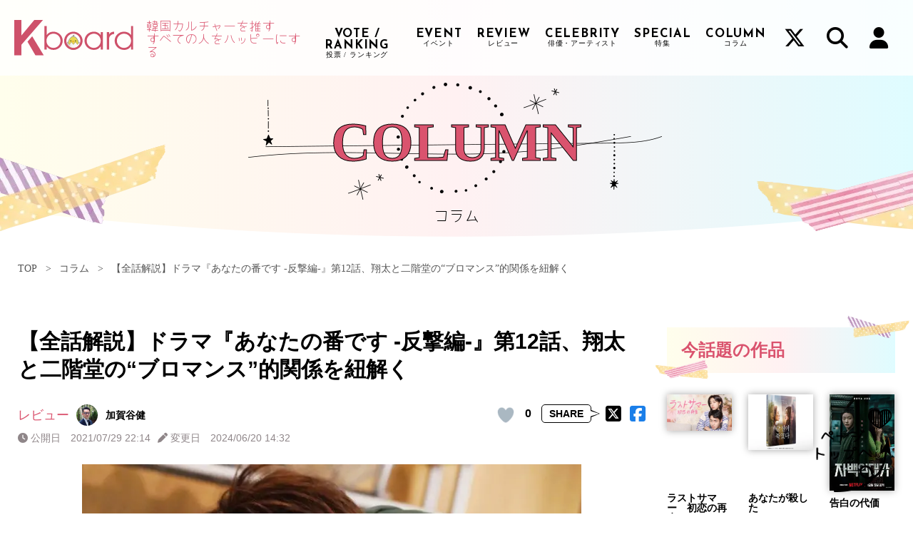

--- FILE ---
content_type: text/html; charset=UTF-8
request_url: https://kboard.jp/column/review/11219/
body_size: 27589
content:
<!DOCTYPE html>
<html lang="ja"><head>
    <meta charset="UTF-8">
    <meta name="viewport" content="width=device-width, initial-scale=1.0">
    <link rel="stylesheet" href="https://cdnjs.cloudflare.com/ajax/libs/font-awesome/6.5.2/css/all.min.css" integrity="sha384-PPIZEGYM1v8zp5Py7UjFb79S58UeqCL9pYVnVPURKEqvioPROaVAJKKLzvH2rDnI" crossorigin="anonymous">
    <link rel="preconnect" href="https://fonts.googleapis.com">
    <link rel="preconnect" href="https://fonts.gstatic.com" crossorigin>
    <link
        href="https://fonts.googleapis.com/css2?family=Josefin+Sans:ital,wght@0,100..700;1,100..700&family=Oswald:wght@200..700&family=Yomogi&display=swap"
        rel="stylesheet">
    <link rel="icon" type="/image/vnd.microsoft.icon" href="/column/wp-content/themes/kboard/img/favicon.ico">
    <link rel="apple-touch-icon" href="/column/wp-content/themes/kboard/img/web_clip.webp">
    <link rel="manifest" href="https://cdn.webpush.jp/pwa/10001533/dab98470-f532-4315-bbee-6002868bb493/manifest.json">
 <!-- GoogleAD用headタグ[s] -->
<script async src="https://pagead2.googlesyndication.com/pagead/js/adsbygoogle.js?client=ca-pub-7866251178361645"
crossorigin="anonymous"></script>
<!-- GoogleAD用headタグ[e] -->
<!-- Geniee Head Beacon -->
<script>
"use strict";(()=>{var n=e=>e?(e^Math.random()*16>>e/4).toString(16):([1e7]+-1e3+-4e3+-8e3+-1e11).replace(/[018]/g,n);var o=e=>{let d=new Blob([JSON.stringify(e)],{type:"text/plain"});navigator.sendBeacon("https://beacon.geniee.jp",d)};var t,a,r;window.gn_pvid=(r=(a=(t=self.crypto).randomUUID)==null?void 0:a.call(t))!=null?r:n();window.gn_beacon_rate=100;window.gn_beacon_enabled=Math.random()*100<window.gn_beacon_rate;var i={t:0,mediaId:210096,loc:window.location.href,eventType:"head",elapsedTime:Math.floor(performance.now()),rate:100,pvId:window.gn_pvid};o(i);})();
</script>
<!-- Geniee Head Beacon -->
<!-- Geniee Wrapper Head Tag -->
<script>
  window.gnshbrequest = window.gnshbrequest || {cmd:[]};
  window.gnshbrequest.cmd.push(function(){
    window.gnshbrequest.forceInternalRequest();
  });
</script>
<script async src="https://securepubads.g.doubleclick.net/tag/js/gpt.js"></script>
<script async src="https://cpt.geniee.jp/hb/v1/210096/1364/wrapper.min.js"></script>
<!-- /Geniee Wrapper Head Tag -->
<!-- Google Tag Manager -->
<script>(function(w,d,s,l,i){w[l]=w[l]||[];w[l].push({'gtm.start':
new Date().getTime(),event:'gtm.js'});var f=d.getElementsByTagName(s)[0],
j=d.createElement(s),dl=l!='dataLayer'?'&l='+l:'';j.async=true;j.src=
'https://www.googletagmanager.com/gtm.js?id='+i+dl;f.parentNode.insertBefore(j,f);
})(window,document,'script','dataLayer','GTM-PZ2V4B2K');</script>
<!-- End Google Tag Manager -->

<script src="https://cdnjs.cloudflare.com/ajax/libs/jquery/2.2.4/jquery.min.js" integrity="sha384-rY/jv8mMhqDabXSo+UCggqKtdmBfd3qC2/KvyTDNQ6PcUJXaxK1tMepoQda4g5vB" crossorigin="anonymous"></script>

<!--slider[s]-->
<link rel="stylesheet" href="https://unpkg.com/swiper@7/swiper-bundle.min.css" integrity="sha384-uh3y/WeAusiZJ76/oewz8WiTiOl0SIQXYOTNT42NZ65y/Hyo8j3qGw7dnVAmSSDn" crossorigin="anonymous">
<script src="https://unpkg.com/swiper@7/swiper-bundle.min.js" integrity="sha384-uZ9tjGJYBp5yJzyGlqrVDWn2thY23HUzI9DhkhNhYa+6xmG2kvy3S28S5r4yE7cN" crossorigin="anonymous"></script>
<!--slider[e]-->
<link rel="stylesheet" href="/css/style.css">
    


<meta name='robots' content='index, follow, max-image-preview:large, max-snippet:-1, max-video-preview:-1' />
	<style>img:is([sizes="auto" i], [sizes^="auto," i]) { contain-intrinsic-size: 3000px 1500px }</style>
	
	<!-- This site is optimized with the Yoast SEO plugin v25.0 - https://yoast.com/wordpress/plugins/seo/ -->
	<title>【全話解説】ドラマ『あなたの番です -反撃編-』第12話、翔太と二階堂の“ブロマンス”的関係を紐解く | Kboard</title>
	<meta name="description" content="人気若手俳優として不動の位置を占める横浜流星。その人気ぶりは日本を越えて韓国にも及んでいる。2020年には第15回ソウルドラマアワードでアジアスター賞を受賞。その受賞理由となった話題のドラマ『あなたの番です -反撃編-』（2019）で演じた「二階堂忍」役の謎めいた魅力に迫るべく、11話から全話を解説していく。" />
	<link rel="canonical" href="https://kboard.jp/column/review/11219/" />
	<link rel="next" href="https://kboard.jp/column/review/11219/2/" />
	<meta property="og:locale" content="ja_JP" />
	<meta property="og:type" content="article" />
	<meta property="og:title" content="【全話解説】ドラマ『あなたの番です -反撃編-』第12話、翔太と二階堂の“ブロマンス”的関係を紐解く | Kboard" />
	<meta property="og:description" content="人気若手俳優として不動の位置を占める横浜流星。その人気ぶりは日本を越えて韓国にも及んでいる。2020年には第15回ソウルドラマアワードでアジアスター賞を受賞。その受賞理由となった話題のドラマ『あなたの番です -反撃編-』（2019）で演じた「二階堂忍」役の謎めいた魅力に迫るべく、11話から全話を解説していく。" />
	<meta property="og:url" content="https://kboard.jp/column/review/11219/" />
	<meta property="og:site_name" content="Kboard" />
	<meta property="article:published_time" content="2021-07-29T13:14:00+00:00" />
	<meta property="article:modified_time" content="2024-06-20T05:32:53+00:00" />
	<meta property="og:image" content="https://kboard.jp/column/wp-content/uploads/2024/06/202107jYBtet2WcX.jpg" />
	<meta property="og:image:width" content="800" />
	<meta property="og:image:height" content="523" />
	<meta property="og:image:type" content="image/jpeg" />
	<meta name="author" content="加賀谷健" />
	<meta name="twitter:card" content="summary_large_image" />
	<meta name="twitter:creator" content="@1895cu" />
	<meta name="twitter:site" content="@K__board" />
	<meta name="twitter:label1" content="執筆者" />
	<meta name="twitter:data1" content="加賀谷健" />
	<script type="application/ld+json" class="yoast-schema-graph">{"@context":"https://schema.org","@graph":[{"@type":"Article","@id":"https://kboard.jp/column/review/11219/#article","isPartOf":{"@id":"https://kboard.jp/column/review/11219/"},"author":{"name":"加賀谷健","@id":"https://kboard.jp/column/#/schema/person/7fa4172977405521f8b6398b3c46b0ec"},"headline":"【全話解説】ドラマ『あなたの番です -反撃編-』第12話、翔太と二階堂の“ブロマンス”的関係を紐解く","datePublished":"2021-07-29T13:14:00+00:00","dateModified":"2024-06-20T05:32:53+00:00","mainEntityOfPage":{"@id":"https://kboard.jp/column/review/11219/"},"wordCount":20,"publisher":{"@id":"https://kboard.jp/column/#organization"},"image":{"@id":"https://kboard.jp/column/review/11219/#primaryimage"},"thumbnailUrl":"https://kboard.jp/column/wp-content/uploads/2024/06/202107jYBtet2WcX.jpg","keywords":["Hulu","ソウルドラマアワーズ","ミステリー・サスペンス"],"articleSection":["レビュー"],"inLanguage":"ja"},{"@type":"WebPage","@id":"https://kboard.jp/column/review/11219/","url":"https://kboard.jp/column/review/11219/","name":"【全話解説】ドラマ『あなたの番です -反撃編-』第12話、翔太と二階堂の“ブロマンス”的関係を紐解く | Kboard","isPartOf":{"@id":"https://kboard.jp/column/#website"},"primaryImageOfPage":{"@id":"https://kboard.jp/column/review/11219/#primaryimage"},"image":{"@id":"https://kboard.jp/column/review/11219/#primaryimage"},"thumbnailUrl":"https://kboard.jp/column/wp-content/uploads/2024/06/202107jYBtet2WcX.jpg","datePublished":"2021-07-29T13:14:00+00:00","dateModified":"2024-06-20T05:32:53+00:00","description":"人気若手俳優として不動の位置を占める横浜流星。その人気ぶりは日本を越えて韓国にも及んでいる。2020年には第15回ソウルドラマアワードでアジアスター賞を受賞。その受賞理由となった話題のドラマ『あなたの番です -反撃編-』（2019）で演じた「二階堂忍」役の謎めいた魅力に迫るべく、11話から全話を解説していく。","inLanguage":"ja","potentialAction":[{"@type":"ReadAction","target":["https://kboard.jp/column/review/11219/"]}]},{"@type":"ImageObject","inLanguage":"ja","@id":"https://kboard.jp/column/review/11219/#primaryimage","url":"https://kboard.jp/column/wp-content/uploads/2024/06/202107jYBtet2WcX.jpg","contentUrl":"https://kboard.jp/column/wp-content/uploads/2024/06/202107jYBtet2WcX.jpg","width":800,"height":523,"caption":"(C) NTV"},{"@type":"WebSite","@id":"https://kboard.jp/column/#website","url":"https://kboard.jp/column/","name":"Kboard","description":"韓国カルチャーを推すすべての人をハッピーに","publisher":{"@id":"https://kboard.jp/column/#organization"},"potentialAction":[{"@type":"SearchAction","target":{"@type":"EntryPoint","urlTemplate":"https://kboard.jp/column/?s={search_term_string}"},"query-input":{"@type":"PropertyValueSpecification","valueRequired":true,"valueName":"search_term_string"}}],"inLanguage":"ja"},{"@type":"Organization","@id":"https://kboard.jp/column/#organization","name":"Kboard","url":"https://kboard.jp/column/","logo":{"@type":"ImageObject","inLanguage":"ja","@id":"https://kboard.jp/column/#/schema/logo/image/","url":"https://kboard.jp/column/wp-content/uploads/2024/06/og-2.webp","contentUrl":"https://kboard.jp/column/wp-content/uploads/2024/06/og-2.webp","width":1200,"height":630,"caption":"Kboard"},"image":{"@id":"https://kboard.jp/column/#/schema/logo/image/"},"sameAs":["https://x.com/K__board"]},{"@type":"Person","@id":"https://kboard.jp/column/#/schema/person/7fa4172977405521f8b6398b3c46b0ec","name":"加賀谷健","image":{"@type":"ImageObject","inLanguage":"ja","@id":"https://kboard.jp/column/#/schema/person/image/","url":"https://kboard.jp/column/wp-content/uploads/2025/01/プロフィール-150x150.jpg","contentUrl":"https://kboard.jp/column/wp-content/uploads/2025/01/プロフィール-150x150.jpg","caption":"加賀谷健"},"description":"コラムニスト / アジア映画配給・宣伝プロデューサー / クラシック音楽監修。 クラシック音楽を専門とする音楽プロダクションで、企画・プロデュースの傍ら、大学時代から夢中の「イケメン研究」をテーマに、“イケメン・サーチャー”として、コラムを執筆。 女子SPA!「私的イケメン俳優を求めて」連載、リアルサウンド等に寄稿の他、CMやイベント、映画のクラシック音楽監修、解説番組出演、映像制作、 テレビドラマ脚本のプロットライターなど。2025年から、アジア映画の配給と宣伝プロデュースを手がけている。日本大学芸術学部映画学科監督コース卒業。","sameAs":["https://x.com/1895cu"],"url":"https://kboard.jp/column/author/kbw105/"}]}</script>
	<!-- / Yoast SEO plugin. -->


<link rel='dns-prefetch' href='//kboard.jp' />
<script type="text/javascript">
/* <![CDATA[ */
window._wpemojiSettings = {"baseUrl":"https:\/\/s.w.org\/images\/core\/emoji\/15.1.0\/72x72\/","ext":".png","svgUrl":"https:\/\/s.w.org\/images\/core\/emoji\/15.1.0\/svg\/","svgExt":".svg","source":{"concatemoji":"https:\/\/kboard.jp\/column\/wp-includes\/js\/wp-emoji-release.min.js?ver=6.8.1"}};
/*! This file is auto-generated */
!function(i,n){var o,s,e;function c(e){try{var t={supportTests:e,timestamp:(new Date).valueOf()};sessionStorage.setItem(o,JSON.stringify(t))}catch(e){}}function p(e,t,n){e.clearRect(0,0,e.canvas.width,e.canvas.height),e.fillText(t,0,0);var t=new Uint32Array(e.getImageData(0,0,e.canvas.width,e.canvas.height).data),r=(e.clearRect(0,0,e.canvas.width,e.canvas.height),e.fillText(n,0,0),new Uint32Array(e.getImageData(0,0,e.canvas.width,e.canvas.height).data));return t.every(function(e,t){return e===r[t]})}function u(e,t,n){switch(t){case"flag":return n(e,"\ud83c\udff3\ufe0f\u200d\u26a7\ufe0f","\ud83c\udff3\ufe0f\u200b\u26a7\ufe0f")?!1:!n(e,"\ud83c\uddfa\ud83c\uddf3","\ud83c\uddfa\u200b\ud83c\uddf3")&&!n(e,"\ud83c\udff4\udb40\udc67\udb40\udc62\udb40\udc65\udb40\udc6e\udb40\udc67\udb40\udc7f","\ud83c\udff4\u200b\udb40\udc67\u200b\udb40\udc62\u200b\udb40\udc65\u200b\udb40\udc6e\u200b\udb40\udc67\u200b\udb40\udc7f");case"emoji":return!n(e,"\ud83d\udc26\u200d\ud83d\udd25","\ud83d\udc26\u200b\ud83d\udd25")}return!1}function f(e,t,n){var r="undefined"!=typeof WorkerGlobalScope&&self instanceof WorkerGlobalScope?new OffscreenCanvas(300,150):i.createElement("canvas"),a=r.getContext("2d",{willReadFrequently:!0}),o=(a.textBaseline="top",a.font="600 32px Arial",{});return e.forEach(function(e){o[e]=t(a,e,n)}),o}function t(e){var t=i.createElement("script");t.src=e,t.defer=!0,i.head.appendChild(t)}"undefined"!=typeof Promise&&(o="wpEmojiSettingsSupports",s=["flag","emoji"],n.supports={everything:!0,everythingExceptFlag:!0},e=new Promise(function(e){i.addEventListener("DOMContentLoaded",e,{once:!0})}),new Promise(function(t){var n=function(){try{var e=JSON.parse(sessionStorage.getItem(o));if("object"==typeof e&&"number"==typeof e.timestamp&&(new Date).valueOf()<e.timestamp+604800&&"object"==typeof e.supportTests)return e.supportTests}catch(e){}return null}();if(!n){if("undefined"!=typeof Worker&&"undefined"!=typeof OffscreenCanvas&&"undefined"!=typeof URL&&URL.createObjectURL&&"undefined"!=typeof Blob)try{var e="postMessage("+f.toString()+"("+[JSON.stringify(s),u.toString(),p.toString()].join(",")+"));",r=new Blob([e],{type:"text/javascript"}),a=new Worker(URL.createObjectURL(r),{name:"wpTestEmojiSupports"});return void(a.onmessage=function(e){c(n=e.data),a.terminate(),t(n)})}catch(e){}c(n=f(s,u,p))}t(n)}).then(function(e){for(var t in e)n.supports[t]=e[t],n.supports.everything=n.supports.everything&&n.supports[t],"flag"!==t&&(n.supports.everythingExceptFlag=n.supports.everythingExceptFlag&&n.supports[t]);n.supports.everythingExceptFlag=n.supports.everythingExceptFlag&&!n.supports.flag,n.DOMReady=!1,n.readyCallback=function(){n.DOMReady=!0}}).then(function(){return e}).then(function(){var e;n.supports.everything||(n.readyCallback(),(e=n.source||{}).concatemoji?t(e.concatemoji):e.wpemoji&&e.twemoji&&(t(e.twemoji),t(e.wpemoji)))}))}((window,document),window._wpemojiSettings);
/* ]]> */
</script>
<style id='wp-emoji-styles-inline-css' type='text/css'>

	img.wp-smiley, img.emoji {
		display: inline !important;
		border: none !important;
		box-shadow: none !important;
		height: 1em !important;
		width: 1em !important;
		margin: 0 0.07em !important;
		vertical-align: -0.1em !important;
		background: none !important;
		padding: 0 !important;
	}
</style>
<link rel='stylesheet' id='wp-block-library-css' href='https://kboard.jp/column/wp-includes/css/dist/block-library/style.min.css?ver=6.8.1' type='text/css' media='all' />
<style id='classic-theme-styles-inline-css' type='text/css'>
/*! This file is auto-generated */
.wp-block-button__link{color:#fff;background-color:#32373c;border-radius:9999px;box-shadow:none;text-decoration:none;padding:calc(.667em + 2px) calc(1.333em + 2px);font-size:1.125em}.wp-block-file__button{background:#32373c;color:#fff;text-decoration:none}
</style>
<style id='global-styles-inline-css' type='text/css'>
:root{--wp--preset--aspect-ratio--square: 1;--wp--preset--aspect-ratio--4-3: 4/3;--wp--preset--aspect-ratio--3-4: 3/4;--wp--preset--aspect-ratio--3-2: 3/2;--wp--preset--aspect-ratio--2-3: 2/3;--wp--preset--aspect-ratio--16-9: 16/9;--wp--preset--aspect-ratio--9-16: 9/16;--wp--preset--color--black: #000000;--wp--preset--color--cyan-bluish-gray: #abb8c3;--wp--preset--color--white: #ffffff;--wp--preset--color--pale-pink: #f78da7;--wp--preset--color--vivid-red: #cf2e2e;--wp--preset--color--luminous-vivid-orange: #ff6900;--wp--preset--color--luminous-vivid-amber: #fcb900;--wp--preset--color--light-green-cyan: #7bdcb5;--wp--preset--color--vivid-green-cyan: #00d084;--wp--preset--color--pale-cyan-blue: #8ed1fc;--wp--preset--color--vivid-cyan-blue: #0693e3;--wp--preset--color--vivid-purple: #9b51e0;--wp--preset--gradient--vivid-cyan-blue-to-vivid-purple: linear-gradient(135deg,rgba(6,147,227,1) 0%,rgb(155,81,224) 100%);--wp--preset--gradient--light-green-cyan-to-vivid-green-cyan: linear-gradient(135deg,rgb(122,220,180) 0%,rgb(0,208,130) 100%);--wp--preset--gradient--luminous-vivid-amber-to-luminous-vivid-orange: linear-gradient(135deg,rgba(252,185,0,1) 0%,rgba(255,105,0,1) 100%);--wp--preset--gradient--luminous-vivid-orange-to-vivid-red: linear-gradient(135deg,rgba(255,105,0,1) 0%,rgb(207,46,46) 100%);--wp--preset--gradient--very-light-gray-to-cyan-bluish-gray: linear-gradient(135deg,rgb(238,238,238) 0%,rgb(169,184,195) 100%);--wp--preset--gradient--cool-to-warm-spectrum: linear-gradient(135deg,rgb(74,234,220) 0%,rgb(151,120,209) 20%,rgb(207,42,186) 40%,rgb(238,44,130) 60%,rgb(251,105,98) 80%,rgb(254,248,76) 100%);--wp--preset--gradient--blush-light-purple: linear-gradient(135deg,rgb(255,206,236) 0%,rgb(152,150,240) 100%);--wp--preset--gradient--blush-bordeaux: linear-gradient(135deg,rgb(254,205,165) 0%,rgb(254,45,45) 50%,rgb(107,0,62) 100%);--wp--preset--gradient--luminous-dusk: linear-gradient(135deg,rgb(255,203,112) 0%,rgb(199,81,192) 50%,rgb(65,88,208) 100%);--wp--preset--gradient--pale-ocean: linear-gradient(135deg,rgb(255,245,203) 0%,rgb(182,227,212) 50%,rgb(51,167,181) 100%);--wp--preset--gradient--electric-grass: linear-gradient(135deg,rgb(202,248,128) 0%,rgb(113,206,126) 100%);--wp--preset--gradient--midnight: linear-gradient(135deg,rgb(2,3,129) 0%,rgb(40,116,252) 100%);--wp--preset--font-size--small: 13px;--wp--preset--font-size--medium: 20px;--wp--preset--font-size--large: 36px;--wp--preset--font-size--x-large: 42px;--wp--preset--spacing--20: 0.44rem;--wp--preset--spacing--30: 0.67rem;--wp--preset--spacing--40: 1rem;--wp--preset--spacing--50: 1.5rem;--wp--preset--spacing--60: 2.25rem;--wp--preset--spacing--70: 3.38rem;--wp--preset--spacing--80: 5.06rem;--wp--preset--shadow--natural: 6px 6px 9px rgba(0, 0, 0, 0.2);--wp--preset--shadow--deep: 12px 12px 50px rgba(0, 0, 0, 0.4);--wp--preset--shadow--sharp: 6px 6px 0px rgba(0, 0, 0, 0.2);--wp--preset--shadow--outlined: 6px 6px 0px -3px rgba(255, 255, 255, 1), 6px 6px rgba(0, 0, 0, 1);--wp--preset--shadow--crisp: 6px 6px 0px rgba(0, 0, 0, 1);}:where(.is-layout-flex){gap: 0.5em;}:where(.is-layout-grid){gap: 0.5em;}body .is-layout-flex{display: flex;}.is-layout-flex{flex-wrap: wrap;align-items: center;}.is-layout-flex > :is(*, div){margin: 0;}body .is-layout-grid{display: grid;}.is-layout-grid > :is(*, div){margin: 0;}:where(.wp-block-columns.is-layout-flex){gap: 2em;}:where(.wp-block-columns.is-layout-grid){gap: 2em;}:where(.wp-block-post-template.is-layout-flex){gap: 1.25em;}:where(.wp-block-post-template.is-layout-grid){gap: 1.25em;}.has-black-color{color: var(--wp--preset--color--black) !important;}.has-cyan-bluish-gray-color{color: var(--wp--preset--color--cyan-bluish-gray) !important;}.has-white-color{color: var(--wp--preset--color--white) !important;}.has-pale-pink-color{color: var(--wp--preset--color--pale-pink) !important;}.has-vivid-red-color{color: var(--wp--preset--color--vivid-red) !important;}.has-luminous-vivid-orange-color{color: var(--wp--preset--color--luminous-vivid-orange) !important;}.has-luminous-vivid-amber-color{color: var(--wp--preset--color--luminous-vivid-amber) !important;}.has-light-green-cyan-color{color: var(--wp--preset--color--light-green-cyan) !important;}.has-vivid-green-cyan-color{color: var(--wp--preset--color--vivid-green-cyan) !important;}.has-pale-cyan-blue-color{color: var(--wp--preset--color--pale-cyan-blue) !important;}.has-vivid-cyan-blue-color{color: var(--wp--preset--color--vivid-cyan-blue) !important;}.has-vivid-purple-color{color: var(--wp--preset--color--vivid-purple) !important;}.has-black-background-color{background-color: var(--wp--preset--color--black) !important;}.has-cyan-bluish-gray-background-color{background-color: var(--wp--preset--color--cyan-bluish-gray) !important;}.has-white-background-color{background-color: var(--wp--preset--color--white) !important;}.has-pale-pink-background-color{background-color: var(--wp--preset--color--pale-pink) !important;}.has-vivid-red-background-color{background-color: var(--wp--preset--color--vivid-red) !important;}.has-luminous-vivid-orange-background-color{background-color: var(--wp--preset--color--luminous-vivid-orange) !important;}.has-luminous-vivid-amber-background-color{background-color: var(--wp--preset--color--luminous-vivid-amber) !important;}.has-light-green-cyan-background-color{background-color: var(--wp--preset--color--light-green-cyan) !important;}.has-vivid-green-cyan-background-color{background-color: var(--wp--preset--color--vivid-green-cyan) !important;}.has-pale-cyan-blue-background-color{background-color: var(--wp--preset--color--pale-cyan-blue) !important;}.has-vivid-cyan-blue-background-color{background-color: var(--wp--preset--color--vivid-cyan-blue) !important;}.has-vivid-purple-background-color{background-color: var(--wp--preset--color--vivid-purple) !important;}.has-black-border-color{border-color: var(--wp--preset--color--black) !important;}.has-cyan-bluish-gray-border-color{border-color: var(--wp--preset--color--cyan-bluish-gray) !important;}.has-white-border-color{border-color: var(--wp--preset--color--white) !important;}.has-pale-pink-border-color{border-color: var(--wp--preset--color--pale-pink) !important;}.has-vivid-red-border-color{border-color: var(--wp--preset--color--vivid-red) !important;}.has-luminous-vivid-orange-border-color{border-color: var(--wp--preset--color--luminous-vivid-orange) !important;}.has-luminous-vivid-amber-border-color{border-color: var(--wp--preset--color--luminous-vivid-amber) !important;}.has-light-green-cyan-border-color{border-color: var(--wp--preset--color--light-green-cyan) !important;}.has-vivid-green-cyan-border-color{border-color: var(--wp--preset--color--vivid-green-cyan) !important;}.has-pale-cyan-blue-border-color{border-color: var(--wp--preset--color--pale-cyan-blue) !important;}.has-vivid-cyan-blue-border-color{border-color: var(--wp--preset--color--vivid-cyan-blue) !important;}.has-vivid-purple-border-color{border-color: var(--wp--preset--color--vivid-purple) !important;}.has-vivid-cyan-blue-to-vivid-purple-gradient-background{background: var(--wp--preset--gradient--vivid-cyan-blue-to-vivid-purple) !important;}.has-light-green-cyan-to-vivid-green-cyan-gradient-background{background: var(--wp--preset--gradient--light-green-cyan-to-vivid-green-cyan) !important;}.has-luminous-vivid-amber-to-luminous-vivid-orange-gradient-background{background: var(--wp--preset--gradient--luminous-vivid-amber-to-luminous-vivid-orange) !important;}.has-luminous-vivid-orange-to-vivid-red-gradient-background{background: var(--wp--preset--gradient--luminous-vivid-orange-to-vivid-red) !important;}.has-very-light-gray-to-cyan-bluish-gray-gradient-background{background: var(--wp--preset--gradient--very-light-gray-to-cyan-bluish-gray) !important;}.has-cool-to-warm-spectrum-gradient-background{background: var(--wp--preset--gradient--cool-to-warm-spectrum) !important;}.has-blush-light-purple-gradient-background{background: var(--wp--preset--gradient--blush-light-purple) !important;}.has-blush-bordeaux-gradient-background{background: var(--wp--preset--gradient--blush-bordeaux) !important;}.has-luminous-dusk-gradient-background{background: var(--wp--preset--gradient--luminous-dusk) !important;}.has-pale-ocean-gradient-background{background: var(--wp--preset--gradient--pale-ocean) !important;}.has-electric-grass-gradient-background{background: var(--wp--preset--gradient--electric-grass) !important;}.has-midnight-gradient-background{background: var(--wp--preset--gradient--midnight) !important;}.has-small-font-size{font-size: var(--wp--preset--font-size--small) !important;}.has-medium-font-size{font-size: var(--wp--preset--font-size--medium) !important;}.has-large-font-size{font-size: var(--wp--preset--font-size--large) !important;}.has-x-large-font-size{font-size: var(--wp--preset--font-size--x-large) !important;}
:where(.wp-block-post-template.is-layout-flex){gap: 1.25em;}:where(.wp-block-post-template.is-layout-grid){gap: 1.25em;}
:where(.wp-block-columns.is-layout-flex){gap: 2em;}:where(.wp-block-columns.is-layout-grid){gap: 2em;}
:root :where(.wp-block-pullquote){font-size: 1.5em;line-height: 1.6;}
</style>
<link rel='stylesheet' id='contact-form-7-css' href='https://kboard.jp/column/wp-content/plugins/contact-form-7/includes/css/styles.css?ver=6.0.6' type='text/css' media='all' />
<link rel='stylesheet' id='wp-ulike-css' href='https://kboard.jp/column/wp-content/plugins/wp-ulike/assets/css/wp-ulike.min.css?ver=4.7.9.1' type='text/css' media='all' />
<link rel='stylesheet' id='style-css' href='https://kboard.jp/column/wp-content/themes/kboard/style.css?ver=6.8.1' type='text/css' media='all' />
<style id='rocket-lazyload-inline-css' type='text/css'>
.rll-youtube-player{position:relative;padding-bottom:56.23%;height:0;overflow:hidden;max-width:100%;}.rll-youtube-player:focus-within{outline: 2px solid currentColor;outline-offset: 5px;}.rll-youtube-player iframe{position:absolute;top:0;left:0;width:100%;height:100%;z-index:100;background:0 0}.rll-youtube-player img{bottom:0;display:block;left:0;margin:auto;max-width:100%;width:100%;position:absolute;right:0;top:0;border:none;height:auto;-webkit-transition:.4s all;-moz-transition:.4s all;transition:.4s all}.rll-youtube-player img:hover{-webkit-filter:brightness(75%)}.rll-youtube-player .play{height:100%;width:100%;left:0;top:0;position:absolute;background:url(https://kboard.jp/column/wp-content/plugins/rocket-lazy-load/assets/img/youtube.png) no-repeat center;background-color: transparent !important;cursor:pointer;border:none;}
</style>
<!--n2css--><!--n2js--><script type="text/javascript" src="https://kboard.jp/column/wp-includes/js/jquery/jquery.min.js?ver=3.7.1" id="jquery-core-js"></script>
<script type="text/javascript" src="https://kboard.jp/column/wp-includes/js/jquery/jquery-migrate.min.js?ver=3.4.1" id="jquery-migrate-js"></script>
<script type="text/javascript" src="https://kboard.jp/column/wp-content/themes/kboard/javascript.js?ver=6.8.1" id="javascript-js"></script>
<link rel="https://api.w.org/" href="https://kboard.jp/column/wp-json/" /><link rel="alternate" title="JSON" type="application/json" href="https://kboard.jp/column/wp-json/wp/v2/posts/11219" /><link rel="EditURI" type="application/rsd+xml" title="RSD" href="https://kboard.jp/column/xmlrpc.php?rsd" />
<meta name="generator" content="WordPress 6.8.1" />
<link rel='shortlink' href='https://kboard.jp/column/?p=11219' />
<link rel="alternate" title="oEmbed (JSON)" type="application/json+oembed" href="https://kboard.jp/column/wp-json/oembed/1.0/embed?url=https%3A%2F%2Fkboard.jp%2Fcolumn%2Freview%2F11219%2F" />
<link rel="alternate" title="oEmbed (XML)" type="text/xml+oembed" href="https://kboard.jp/column/wp-json/oembed/1.0/embed?url=https%3A%2F%2Fkboard.jp%2Fcolumn%2Freview%2F11219%2F&#038;format=xml" />
        <style>
        .getty.aligncenter {
            text-align: center;
        }
        .getty.alignleft {
            float: none;
            margin-right: 0;
        }
        .getty.alignleft > div {
            float: left;
            margin-right: 5px;
        }
        .getty.alignright {
            float: none;
            margin-left: 0;
        }
        .getty.alignright > div {
            float: right;
            margin-left: 5px;
        }
        </style>
        <noscript><style>.lazyload[data-src]{display:none !important;}</style></noscript><style>.lazyload{background-image:none !important;}.lazyload:before{background-image:none !important;}</style>		<style type="text/css" id="wp-custom-css">
			.grecaptcha-badge { visibility: hidden; }		</style>
		<noscript><style id="rocket-lazyload-nojs-css">.rll-youtube-player, [data-lazy-src]{display:none !important;}</style></noscript></head>

<body>
<!-- Google Tag Manager (noscript) -->
<noscript><iframe src="https://www.googletagmanager.com/ns.html?id=GTM-PZ2V4B2K"
height="0" width="0" style="display:none;visibility:hidden" title="Google Tag Manager"
sandbox allow="geolocation 'none'; microphone 'none'; camera 'none'; payment 'none'"></iframe></noscript>
<!-- End Google Tag Manager (noscript) -->
  <div id="fb-root"></div>
<script>(function(d, s, id) {
  var js, fjs = d.getElementsByTagName(s)[0];
  if (d.getElementById(id)) return;
  js = d.createElement(s); js.id = id;
  js.src = "//connect.facebook.net/ja_JP/sdk.js#xfbml=1&version=v2.6";
  fjs.parentNode.insertBefore(js, fjs);
}(document, 'script', 'facebook-jssdk'));</script>

<!-- header pr -->

<!-- 全画面広告(インタースティシャル)タグ-外す指示があった場合はこちらを外します [s]-->
<script src="https://works.gsspcln.jp/w/ad_format/deliveryRestrict.js"></script>
<script>
        (function (window, document) {
                var isTopPage = location.pathname === "/";
                function isInterstitialRestricted() {
                        return window.isAdxInstJustShown() || isTopPage || !window.isMobile();
                }
                if (!isInterstitialRestricted()) {
                        document.write('<script type="text/javascript" src="https://js.gsspcln.jp/t/580/391/a1580391.js"></sc'+'ript>');
                }
        })(window, document);
</script>
<!-- 全画面広告タグ- [e]-->

 <!-- Geniee Wrapper Body Tag 1590385 PCオーバーレイタグ [s]-->
 <div data-cptid="1590385" style="display: block;">
  <script>
    window.gnshbrequest.cmd.push(function() {
      window.gnshbrequest.applyPassback("1590385", "[data-cptid='1590385']");
    });
  </script>
  </div>
<!-- /Geniee Wrapper Body Tag 1590385 PCオーバーレイタグ [e]-->

<!-- header pr -->
<div class="heder_pr_wrap">
	<script>
		var deadline = new Date('2025-12-3T23:59:59+09:00'); // JST
		var now = Date.now();
  
		// 期限までは link[4], link[5] をランダム表示
		// 期限後は link[5] のみ表示（link[4] は表示しない）
		var keys = (now <= deadline.getTime()) ? [4, 5] : [5];
  
		r = keys[Math.floor(Math.random() * keys.length)];
		link = new Array();
		ga4class = new Array();
		link[4] = "https://everyfriends.net/m/channels/01K38E4FEFBRRAAN0Z1PF8YQ2E";
		link[5] = "/special/visitcp/";
  
		ga4class[4] = {link: 'link-class4', image: 'image-class4'};
		ga4class[5] = {link: 'link-class5', image: 'image-class5'};
  
		document.write('<a href="' + link[r] + '" class="' + ga4class[r].link + '"><img src="/contents/static/img/header_pr/sp_header_' + r + '.webp"  class="' + ga4class[r].image + '"/></a>');
	</script>
  </div>

<script>
//スクロールすると上部に固定させるための設定を関数でまとめる
function FixedAnime() {
  var headerH = $('#navarea_wrap').outerHeight(true);
  var scroll = $(window).scrollTop();
  if (scroll >= headerH){//headerの高さ以上になったら
      $('#navarea_wrap').addClass('is-fixed');//fixedというクラス名を付与
    }else{//それ以外は
      $('#navarea_wrap').removeClass('is-fixed');//fixedというクラス名を除去
    }
}

//ナビゲーションをクリックした際のスムーススクロール
$('#g-navi a').click(function () {
  var elmHash = $(this).attr('href'); //hrefの内容を取得
  var pos = Math.round($(elmHash).offset().top-120);  //headerの高さを引く
  $('body,html').animate({scrollTop: pos}, 500);//取得した位置にスクロール※数値が大きいほどゆっくりスクロール
  return false;//リンクの無効化
});


// 画面をスクロールをしたら動かしたい場合の記述
$(window).scroll(function () {
  FixedAnime();/* スクロール途中からヘッダーを出現させる関数を呼ぶ*/
});

// ページが読み込まれたらすぐに動かしたい場合の記述
$(window).on('load', function () {
  FixedAnime();/* スクロール途中からヘッダーを出現させる関数を呼ぶ*/
});
</script><!-- header pr[e] -->
    <div id="contet_warp" class="lowerpage">
        <div class="content_warp">
            <header id="navarea_wrap">
                <div class="globalHeader_warp header_inner">
                   <div class="globalHeader_logo">
                        <a href="/">
                            <img src="data:image/svg+xml,%3Csvg%20xmlns='http://www.w3.org/2000/svg'%20viewBox='0%200%200%200'%3E%3C/svg%3E" alt="K-board" class="k-board_logo" data-lazy-src="https://kboard.jp/column/wp-content/themes/kboard/img/korea_logo.svg"><noscript><img src="https://kboard.jp/column/wp-content/themes/kboard/img/korea_logo.svg" alt="K-board" class="k-board_logo"></noscript>
                        </a>
                        <div class="site_concept yomogi">
                            韓国カルチャーを推す<br>
                            すべての人をハッピーにする
                        </div>
                    </div>

                    <div class="globalHeader_menu_box">
                        <nav>
                        <ul class="inner_menu">
                        <li><a href="/mail/login">マイページ</a></li>
                        </ul>
                            <ul class="globalHeader_menu josefin-sans">
                                <li class="dropdown_menu">
                                    <a tabindex="-1" class="dropbtn">VOTE / RANKING<span class="meiryoUI">投票 / ランキング</span></a>
                                    <div class="dropdown-content">
                                        <a href="/vote/" class="dropdown-content-item meiryoUI">韓国芸能ランキング </a>
                                        <a href="/vote_ranking/" class="dropdown-content-item meiryoUI">みんなで作る韓国ランキング</a>
                                        <a href="/vote_tournament/" class="dropdown-content-item meiryoUI">総選挙</a>
                                      </div>
                                </li>
                                <li class="dropdown_menu">
                                    <a href="/event/">EVENT<span class="meiryoUI">イベント</span></a>
                                </li>
                                <li class="dropdown_menu">
                                    <a href="/review/">REVIEW<span class="meiryoUI">レビュー</span></a>
                                </li>
                                <li class="dropdown_menu">
                                    <a href="/celebrity/">CELEBRITY<span class="meiryoUI">俳優・アーティスト</span></a>
                                </li>
                                <li class="dropdown_menu">
                                    <a href="/feature/">SPECIAL<span class="meiryoUI">特集</span></a>
                                </li>
                                <li class="dropdown_menu">
                                    <a href="/column/">COLUMN<span class="meiryoUI">コラム</span></a>
                                </li>
                            </ul>
                        </nav>
                        <div class="globalHeader__actionWrapper">
                            <div class="action_item">
                                <a href="https://twitter.com/K__board" target="_blank"><i class="fa-brands fa-x-twitter"></i></a>
                            </div>
                            <div class="action_item">
                                <a href="javascript:void(0);" class="font_large c_white SearchBoxOpen"><i class="fas fa-search"></i></a>
                            </div>
                            <div class="action_item">
                                <a href="/mypage/" class="font_large c_white"><i class="fas fa-user"></i></a>
                            </div>
                        </div>
                    </div>
                </div>
    <div class="menu_toggle_btn">
                     <span></span>
                     <span></span>
                     <span></span>
                     </div>
               <div id="menu_mask"></div>
                <div class="search_box" style="display:none">
                    <h2 class="right_content_ttl josefin-sans">SEARCH</h2>
                    <ul>
                        <li class="general_btn">
                            <a href="/review/">作品を探す<i class="fa-solid fa-chevron-right"></i></a>
                        </li>
                        <li class="general_btn">
                            <a href="/celebrity/">俳優・アーティストを探す<i class="fa-solid fa-chevron-right"></i></a>
                        </li>
                        <li class="general_btn">
                            <a href="/column/">コラムを探す<i class="fa-solid fa-chevron-right"></i></a>
                        </li>
                        <li class="general_btn">
                            <a href="/author/list/">ユーザーを探す<i class="fa-solid fa-chevron-right"></i></a>
                        </li>
                    </ul>
                </div>
            </header>

            <main>
                <div class="h1_ttl">
                    <span class="meiryoUI">COLUMN</span>
                    <span class="yomogi">コラム</span>
                </div>
            </main>


            <ul class="breadcrumb meiryoUI">
                <li><a href="/">TOP</a></li>
                <li><a href="/column/">コラム</a></li>
                <li>【全話解説】ドラマ『あなたの番です -反撃編-』第12話、翔太と二階堂の“ブロマンス”的関係を紐解く</li>
            </ul>

            <div class="general_content_wrap">
                <div class="left_content_wrap">
                <section clas="article_wrapper">
                <div class="article_header">
                <h1 class="article_page_ttl">【全話解説】ドラマ『あなたの番です -反撃編-』第12話、翔太と二階堂の“ブロマンス”的関係を紐解く</h1>
                <div class="article_header_about">
                <div class="aha_inner left">
                <a href="https://kboard.jp/column/category/review/" class="article_header_category">レビュー</a>
                <p class="article_writer_thum"><a href="https://kboard.jp/column/author/kbw105/"><img src="data:image/svg+xml,%3Csvg%20xmlns='http://www.w3.org/2000/svg'%20viewBox='0%200%2030%2030'%3E%3C/svg%3E" width="30" height="30" data-lazy-srcset="https://kboard.jp/column/wp-content/uploads/2025/01/プロフィール-150x150.jpg 2x" alt="加賀谷健" class="avatar avatar-30 wp-user-avatar wp-user-avatar-30 alignnone photo" data-lazy-src="https://kboard.jp/column/wp-content/uploads/2025/01/プロフィール-150x150.jpg" /><noscript><img src="https://kboard.jp/column/wp-content/uploads/2025/01/プロフィール-150x150.jpg" width="30" height="30" srcset="https://kboard.jp/column/wp-content/uploads/2025/01/プロフィール-150x150.jpg 2x" alt="加賀谷健" class="avatar avatar-30 wp-user-avatar wp-user-avatar-30 alignnone photo" /></noscript></a></p>
                <p class="article_writer_name"><a href="https://kboard.jp/column/author/kbw105/">加賀谷健</a></p>
                </div>
                <div class="aha_inner right">
                <div class="cmt_share">
                 		<div class="wpulike wpulike-robeen " ><div class="wp_ulike_general_class wp_ulike_is_not_liked"><button type="button"
					aria-label="いいねボタン"
					data-ulike-id="11219"
					data-ulike-nonce="448c5403da"
					data-ulike-type="post"
					data-ulike-template="wpulike-robeen"
					data-ulike-display-likers=""
					data-ulike-likers-style="popover"
					class="wp_ulike_btn wp_ulike_put_image wp_post_btn_11219"></button><span class="count-box wp_ulike_counter_up" data-ulike-counter-value="0"></span>			</div></div>
	                 <div class="share_balloon">SHARE</div>
                 <a target="_blank" href="http://twitter.com/share?url=https://kboard.jp/column/review/11219/&text=【全話解説】ドラマ『あなたの番です -反撃編-』第12話、翔太と二階堂の“ブロマンス”的関係を紐解く&hashtags=Kboard,韓国"><i class="fa-brands fa-square-x-twitter"></i></a>
                 <a href="http://www.facebook.com/share.php?u=https://kboard.jp/column/review/11219/" onclick="window.open(this.href, 'FBwindow', 'width=650, height=450, menubar=no, toolbar=no, scrollbars=yes'); return false;"><i class="fa-brands fa-square-facebook"></i></a>
                </div>
                </div>
                </div>
                <div class="article_header_date">
                <p>
                <span class="ahd_ttl"><i class="fa-solid fa-clock"></i>公開日</span>
                 2021/07/29 22:14                </p>
                <p>
                <span class="ahd_ttl"><i class="fa-solid fa-pen"></i>変更日</span>
                 2024/06/20 14:32                </p>
                </div>
                <div class="article_main_thumbnail">
                <div class="trl_thumbnail">
                      <p class="trl_thumbnail_inner">
                      <img src="data:image/svg+xml,%3Csvg%20xmlns='http://www.w3.org/2000/svg'%20viewBox='0%200%200%200'%3E%3C/svg%3E" alt="#" data-lazy-src="https://kboard.jp/column/wp-content/uploads/2024/06/202107jYBtet2WcX.jpg"><noscript><img src="https://kboard.jp/column/wp-content/uploads/2024/06/202107jYBtet2WcX.jpg" alt="#"></noscript>
                      </p>
                      </div>
                      <p class="thumbnail_copyright">
                      (C) NTV                      </p>
                </div>
                <p class="article_catch_txt">
                人気若手俳優として不動の位置を占める横浜流星。その人気ぶりは日本を越えて韓国にも及んでいる。2020年には第15回ソウルドラマアワードでアジアスター賞を受賞。その受賞理由となった話題のドラマ『あなたの番です -反撃編-』（2019）で演じた「二階堂忍」役の謎めいた魅力に迫るべく、11話から全話を解説していく。                </p>
                </div>


<!-- Geniee Body Tag 1580389 -->
<div class="geniee_ad_wrap">
<div data-cptid="1580389" style="display: block;">
<script>
window.gnshbrequest.cmd.push(function() {
window.gnshbrequest.applyThirdPartyTag("1580389", "[data-cptid='1580389']");
});
</script>
</div>
<!-- /Geniee Body Tag 1580389 -->
<!-- Geniee Body Tag 1580390 -->
<div data-cptid="1580390" style="display: block;">
<script>
window.gnshbrequest.cmd.push(function() {
window.gnshbrequest.applyThirdPartyTag("1580390", "[data-cptid='1580390']");
});
</script>
</div>
</div>
<!-- /Geniee Body Tag 1580390 -->

                <div class="article_contents_wrapper">
<div data-parent-identifier="head">
<div id="ez-toc-container" class="ez-toc-v2_0_73 ez-toc-wrap-center counter-hierarchy ez-toc-counter ez-toc-white ez-toc-container-direction">
<div class="ez-toc-title-container">
<p class="ez-toc-title ez-toc-toggle" style="cursor:pointer">目次</p>
<span class="ez-toc-title-toggle"><a href="#" class="ez-toc-pull-right ez-toc-btn ez-toc-btn-xs ez-toc-btn-default ez-toc-toggle" aria-label="Toggle Table of Content"><span class="ez-toc-js-icon-con"><span class=""><span class="eztoc-hide" style="display:none;">Toggle</span><span class="ez-toc-icon-toggle-span"><svg style="fill: #999;color:#999" xmlns="http://www.w3.org/2000/svg" class="list-377408" width="20px" height="20px" viewBox="0 0 24 24" fill="none"><path d="M6 6H4v2h2V6zm14 0H8v2h12V6zM4 11h2v2H4v-2zm16 0H8v2h12v-2zM4 16h2v2H4v-2zm16 0H8v2h12v-2z" fill="currentColor"></path></svg><svg style="fill: #999;color:#999" class="arrow-unsorted-368013" xmlns="http://www.w3.org/2000/svg" width="10px" height="10px" viewBox="0 0 24 24" version="1.2" baseProfile="tiny"><path d="M18.2 9.3l-6.2-6.3-6.2 6.3c-.2.2-.3.4-.3.7s.1.5.3.7c.2.2.4.3.7.3h11c.3 0 .5-.1.7-.3.2-.2.3-.5.3-.7s-.1-.5-.3-.7zM5.8 14.7l6.2 6.3 6.2-6.3c.2-.2.3-.5.3-.7s-.1-.5-.3-.7c-.2-.2-.4-.3-.7-.3h-11c-.3 0-.5.1-.7.3-.2.2-.3.5-.3.7s.1.5.3.7z"/></svg></span></span></span></a></span></div>
<nav><ul class='ez-toc-list ez-toc-list-level-1 ' ><li class='ez-toc-page-1 ez-toc-heading-level-2'><a class="ez-toc-link ez-toc-heading-1" href="#%E2%96%A0%E5%BF%83%E3%81%AE%E3%83%8F%E3%83%83%E3%82%AD%E3%83%B3%E3%82%B0" title="■心のハッキング">■心のハッキング</a></li><li class='ez-toc-page-1 ez-toc-heading-level-2'><a class="ez-toc-link ez-toc-heading-2" href="https://kboard.jp/column/review/11219/2/#%E2%96%A0%E3%80%8C%E3%83%96%E3%83%AD%E3%83%9E%E3%83%B3%E3%82%B9%E3%80%8D%E3%81%AE%E9%96%A2%E4%BF%82%E6%80%A7" title="■「ブロマンス」の関係性">■「ブロマンス」の関係性</a></li><li class='ez-toc-page-1 ez-toc-heading-level-2'><a class="ez-toc-link ez-toc-heading-3" href="https://kboard.jp/column/review/11219/3/#%E2%96%A0%E4%BA%8C%E9%9A%8E%E5%A0%82%E5%BF%8D%E3%81%AE%E8%83%BD%E5%8A%9B" title="■二階堂忍の能力">■二階堂忍の能力</a></li></ul></nav></div>
<h2 data-identifier="big"><span class="ez-toc-section" id="%E2%96%A0%E5%BF%83%E3%81%AE%E3%83%8F%E3%83%83%E3%82%AD%E3%83%B3%E3%82%B0"></span>■心のハッキング<span class="ez-toc-section-end"></span></h2>
</div>
<div data-parent-identifier="image">
<img decoding="async" src="data:image/svg+xml,%3Csvg%20xmlns='http://www.w3.org/2000/svg'%20viewBox='0%200%200%200'%3E%3C/svg%3E" data-identifier="image" data-lazy-src="https://kboard.jp/column/wp-content/uploads/2024/06/2021070B0h1gVTtN.jpg"><noscript><img decoding="async" src="https://kboard.jp/column/wp-content/uploads/2024/06/2021070B0h1gVTtN.jpg" data-identifier="image"></noscript>
<p data-identifier="title"></p>
<p data-identifier="origin">(C) NTV</p>
<p data-identifier="comment"></p>
</div>
<div data-parent-identifier="itemText">
<p data-identifier="text">最愛の妻・菜奈（原田知世）を殺害した犯人を探す手塚翔太（田中圭）は、大学院でAIを研究する謎の青年・二階堂忍（横浜流星）の協力を得て、AIによるプロファイリングを続けていた。マンションの住人に必ず犯人がいると確信した翔太は、住人たちの部屋を一軒一軒回り、ひとりひとりの情報を集めていく。その情報を二階堂がパソコンで打ち込み、AIに学習させる作業の繰り返しだ。怪しい人物には容赦のない翔太は向かうところ敵なしで危ない橋も渡ることを辞さない。そこで辿り着いたのが、ゴミ捨て場の清掃を担当させられた木下（山田真歩）の部屋だった。           </p>
</div>
<div data-parent-identifier="image">
<img decoding="async" src="data:image/svg+xml,%3Csvg%20xmlns='http://www.w3.org/2000/svg'%20viewBox='0%200%200%200'%3E%3C/svg%3E" data-identifier="image" data-lazy-src="https://kboard.jp/column/wp-content/uploads/2024/06/2021079qa6yoqJfw.jpg"><noscript><img decoding="async" src="https://kboard.jp/column/wp-content/uploads/2024/06/2021079qa6yoqJfw.jpg" data-identifier="image"></noscript>
<p data-identifier="title"></p>
<p data-identifier="origin">(C) NTV</p>
<p data-identifier="comment"></p>
</div>
<div data-parent-identifier="itemText">
<p data-identifier="text">新しい管理人の蓬田（前原滉）から合鍵を得て木下の部屋に入り込んだ一堂は驚愕する。部屋の壁一面に貼付けられた事件関連の記事や写真。そして棚に陳列された住民たちのゴミのコレクション。何とも奇怪な室内の風景に言葉を失う翔太であったが、二階堂にとってはAIに学習させるための情報の宝庫である。ノンフィクション小説のために事件の情報を収拾していた木下から没収したゴミを元に早速データ化していく。それでもAIのアルゴリズムはなかなか犯人像を明確に演算することが出来ない。あともう少し技術力が進歩すれば可能となるAIによる心のハッキングも現時点では技術的に不可能である。二階堂が開発するAIは、あくまで人間の力だのみのところがある。AIに学習させるための情報は、持ち前の粘り強さと強引さを発揮する翔太のアナログな心のハッキング術が必要なのだ。その様子を静かに見つめる二階堂は、もう実は翔太の心をハッキングしているのかもしれない。   </p>
</div><ul class="pager_list josefin-sans">
<li class="pager_prev"><i class="fa-solid fa-arrow-left"></i></li>
<li class="is-active-pager pager_item">1</li>
<li class="pager_item"><a href="https://kboard.jp/column/review/11219/2/">2</a></li>
<li class="pager_item"><a href="https://kboard.jp/column/review/11219/3/">3</a></li>
<li class="pager_next"><a href="https://kboard.jp/column/review/11219/2/" rel="next"><i class="fa-solid fa-arrow-right"></i></a></li>
</ul>
<div class="taboola_pc_box">
<!-- Sphone用[s] -->
<script async src="https://pagead2.googlesyndication.com/pagead/js/adsbygoogle.js?client=ca-pub-7866251178361645"
     crossorigin="anonymous"></script>
<!-- SP_K-board_記事下_上部 -->
<ins class="adsbygoogle"
     style="display:block"
     data-ad-client="ca-pub-7866251178361645"
     data-ad-slot="8332381278"
     data-ad-format="auto"
     data-full-width-responsive="true"></ins>
<script>
     (adsbygoogle = window.adsbygoogle || []).push({});
</script>
<!-- Sphone用[e] -->
</div>

                <p class="tags_wrapper">
                <a href="https://kboard.jp/column/tag/hulu/" class="desc_item_link">Hulu</a>
                <a href="https://kboard.jp/column/tag/%e3%82%bd%e3%82%a6%e3%83%ab%e3%83%89%e3%83%a9%e3%83%9e%e3%82%a2%e3%83%af%e3%83%bc%e3%82%ba/" class="desc_item_link">ソウルドラマアワーズ</a>
                <a href="https://kboard.jp/column/tag/%e3%83%9f%e3%82%b9%e3%83%86%e3%83%aa%e3%83%bc%e3%83%bb%e3%82%b5%e3%82%b9%e3%83%9a%e3%83%b3%e3%82%b9/" class="desc_item_link">ミステリー・サスペンス</a>
                </p>
<!-- Geniee Body Tag 1580389 -->
<div class="geniee_ad_wrap">
<div data-cptid="1580389" style="display: block;">
<script>
window.gnshbrequest.cmd.push(function() {
window.gnshbrequest.applyThirdPartyTag("1580389", "[data-cptid='1580389']");
});
</script>
</div>
<!-- /Geniee Body Tag 1580389 -->
<!-- Geniee Body Tag 1580390 -->
<div data-cptid="1580390" style="display: block;">
<script>
window.gnshbrequest.cmd.push(function() {
window.gnshbrequest.applyThirdPartyTag("1580390", "[data-cptid='1580390']");
});
</script>
</div>
</div>
<!-- /Geniee Body Tag 1580390 -->
                <div style="margin: 30px auto; text-align: center;">
                    <a href="https://everyfriends.net/m/campaign" class="cv">
                        <img src="data:image/svg+xml,%3Csvg%20xmlns='http://www.w3.org/2000/svg'%20viewBox='0%200%200%200'%3E%3C/svg%3E" alt="everyfriends動画コンテスト賞金総額6000" data-lazy-src="https://test.kboard.jp/column/wp-content/uploads/2025/12/bnr_everyfriends_300.png"><noscript><img src="https://test.kboard.jp/column/wp-content/uploads/2025/12/bnr_everyfriends_300.png" alt="everyfriends動画コンテスト賞金総額6000"></noscript>
                    </a>
                </div> 
                <div class="article_share_wrapper">
                <p class="article_share_txt">この記事を気に入ったらシェア！</p>
                <div class="cmt_share">
                 <a target="_blank" href="http://twitter.com/share?url=https://kboard.jp/column/review/11219/&text=【全話解説】ドラマ『あなたの番です -反撃編-』第12話、翔太と二階堂の“ブロマンス”的関係を紐解く&hashtags=Kboard,韓国"><i class="fa-brands fa-square-x-twitter"></i></a>
                 <a href="http://www.facebook.com/share.php?u=https://kboard.jp/column/review/11219/" onclick="window.open(this.href, 'FBwindow', 'width=650, height=450, menubar=no, toolbar=no, scrollbars=yes'); return false;"><i class="fa-brands fa-square-facebook"></i></a>
                 		<div class="wpulike wpulike-robeen " ><div class="wp_ulike_general_class wp_ulike_is_not_liked"><button type="button"
					aria-label="いいねボタン"
					data-ulike-id="11219"
					data-ulike-nonce="448c5403da"
					data-ulike-type="post"
					data-ulike-template="wpulike-robeen"
					data-ulike-display-likers=""
					data-ulike-likers-style="popover"
					class="wp_ulike_btn wp_ulike_put_image wp_post_btn_11219"></button><span class="count-box wp_ulike_counter_up" data-ulike-counter-value="0"></span>			</div></div>
	                </div>
                </div>
                <p class="ta_r article_report">
                <a href="/column/inquiry/">この記事について報告する</a></p>
</div>

                </section>


                <ul class="article_special_banner">
                <li><a href="/column/serial-korea/"><img src="data:image/svg+xml,%3Csvg%20xmlns='http://www.w3.org/2000/svg'%20viewBox='0%200%200%200'%3E%3C/svg%3E" alt="韓国大好き連載コーナー" data-lazy-src="https://kboard.jp/column/wp-content/themes/kboard/img/serial-korea/special_serial_korea.webp"><noscript><img src="https://kboard.jp/column/wp-content/themes/kboard/img/serial-korea/special_serial_korea.webp" alt="韓国大好き連載コーナー"></noscript></a></li>
                <li><a href="/vote/"><img src="data:image/svg+xml,%3Csvg%20xmlns='http://www.w3.org/2000/svg'%20viewBox='0%200%200%200'%3E%3C/svg%3E" alt="vote" data-lazy-src="https://kboard.jp/column/wp-content/themes/kboard/img/column_in_banner01.webp"><noscript><img src="https://kboard.jp/column/wp-content/themes/kboard/img/column_in_banner01.webp" alt="vote"></noscript></a></li>
                <li><a href="/column/china-drama/"><img src="data:image/svg+xml,%3Csvg%20xmlns='http://www.w3.org/2000/svg'%20viewBox='0%200%200%200'%3E%3C/svg%3E" alt="中国ドラマ特集" data-lazy-src="https://kboard.jp/column/wp-content/themes/kboard/img/china-drama/sidebar_001.webp"><noscript><img src="https://kboard.jp/column/wp-content/themes/kboard/img/china-drama/sidebar_001.webp" alt="中国ドラマ特集"></noscript></a></li>
                <li><a href="/column/tag/K-POP/"><img src="data:image/svg+xml,%3Csvg%20xmlns='http://www.w3.org/2000/svg'%20viewBox='0%200%200%200'%3E%3C/svg%3E" alt="K-POPニュース" data-lazy-src="https://kboard.jp/column/wp-content/themes/kboard/img/sidebar_002.webp"><noscript><img src="https://kboard.jp/column/wp-content/themes/kboard/img/sidebar_002.webp" alt="K-POPニュース"></noscript></a></li>
                </ul>
                <section class="article_popular_wrapper">
                </section>

                <section class="writer_info">
                       <h2 class="general_sttl josefin-sans">WRITER INFO<span class="yomogi">ライター情報</span>
                       </h2>
                       <div class="writer_info_inner">
                       <div class="writer_info_icon">
                       <a href="https://kboard.jp/column/author/kbw105/">
                       <img src="data:image/svg+xml,%3Csvg%20xmlns='http://www.w3.org/2000/svg'%20viewBox='0%200%20120%20120'%3E%3C/svg%3E" width="120" height="120" data-lazy-srcset="https://kboard.jp/column/wp-content/uploads/2025/01/プロフィール-300x300.jpg 2x" alt="加賀谷健" class="avatar avatar-120 wp-user-avatar wp-user-avatar-120 alignnone photo" data-lazy-src="https://kboard.jp/column/wp-content/uploads/2025/01/プロフィール-150x150.jpg" /><noscript><img src="https://kboard.jp/column/wp-content/uploads/2025/01/プロフィール-150x150.jpg" width="120" height="120" srcset="https://kboard.jp/column/wp-content/uploads/2025/01/プロフィール-300x300.jpg 2x" alt="加賀谷健" class="avatar avatar-120 wp-user-avatar wp-user-avatar-120 alignnone photo" /></noscript>                       </a>
                       </div>
                       <div class="writer_info_txt">
                       <h4 class="writer_info_ttl">加賀谷健</h4>
                       <p class="writer_info_about">コラムニスト / アジア映画配給・宣伝プロデューサー / クラシック音楽監修。
クラシック音楽を専門とする音楽プロダクションで、企画・プロデュースの傍ら、大学時代から夢中の「イケメン研究」をテーマに、“イケメン・サーチャー”として、コラムを執筆。
女子SPA!「私的イケメン俳優を求めて」連載、リアルサウンド等に寄稿の他、CMやイベント、映画のクラシック音楽監修、解説番組出演、映像制作、
テレビドラマ脚本のプロットライターなど。2025年から、アジア映画の配給と宣伝プロデュースを手がけている。日本大学芸術学部映画学科監督コース卒業。</p>
                       </div>
                       </div>
                       <div class="general_btn right_arrow">
                       <a href="https://kboard.jp/column/author/kbw105/">執筆記事一覧</a>
                       </div>
                </section>


<div class='yarpp yarpp-related yarpp-related-website yarpp-template-yarpp-template-standard'>

<h2 class="general_sttl josefin-sans">RECOMMEND<span class="yomogi">関連記事</span></h2>
                       <div class="posts_list_inner">
<ul>
                                   <li>
                                   <a href="https://kboard.jp/column/review/11234/">
                                       <img src="data:image/svg+xml,%3Csvg%20xmlns='http://www.w3.org/2000/svg'%20viewBox='0%200%200%200'%3E%3C/svg%3E" alt="横浜流星「ソウルドラマアワード」受賞ドラマ『あな番』第14話 浮き彫りになる等身大の二階堂" class="article_thum" data-lazy-src="https://kboard.jp/column/wp-content/uploads/2024/06/202108u8af5krEJR.jpg"><noscript><img src="https://kboard.jp/column/wp-content/uploads/2024/06/202108u8af5krEJR.jpg" alt="横浜流星「ソウルドラマアワード」受賞ドラマ『あな番』第14話 浮き彫りになる等身大の二階堂" class="article_thum"></noscript>
                                   </a>
                                   <div class="article_summary">
                                       <a href="https://kboard.jp/column/review/11234/">
                                           <p class="article_title">横浜流星「ソウルドラマアワード」受賞ドラマ『あな番』第14話 浮き彫りになる等身大の二階堂</p>
                                       </a>
                                       <div class="article_info">
                                           <div class="article_date_category">
                                               <span class="article_date oswald">2021.08.07</span>
                                               <span class="article_category"><a href="https://kboard.jp/column/category/review/">レビュー</a></span>
                                           </div>
                                           <a href="https://kboard.jp/column/author/kbw105/" class="article_writer">
                                               <span class="article_writer_name">加賀谷健</span>
                                               <img src="data:image/svg+xml,%3Csvg%20xmlns='http://www.w3.org/2000/svg'%20viewBox='0%200%2028%2028'%3E%3C/svg%3E" width="28" height="28" data-lazy-srcset="https://kboard.jp/column/wp-content/uploads/2025/01/プロフィール-150x150.jpg 2x" alt="加賀谷健" class="avatar avatar-28 wp-user-avatar wp-user-avatar-28 alignnone photo" data-lazy-src="https://kboard.jp/column/wp-content/uploads/2025/01/プロフィール-150x150.jpg" /><noscript><img src="https://kboard.jp/column/wp-content/uploads/2025/01/プロフィール-150x150.jpg" width="28" height="28" srcset="https://kboard.jp/column/wp-content/uploads/2025/01/プロフィール-150x150.jpg 2x" alt="加賀谷健" class="avatar avatar-28 wp-user-avatar wp-user-avatar-28 alignnone photo" /></noscript>                                           </a>
                                       </div>
                                   </div>
                               </li>
                                       <li>
                                   <a href="https://kboard.jp/column/review/9110/">
                                       <img src="data:image/svg+xml,%3Csvg%20xmlns='http://www.w3.org/2000/svg'%20viewBox='0%200%200%200'%3E%3C/svg%3E" alt="ソ・イングク主演『君を憶えてる』あらすじ・ネタバレ解説／ラブ・サスペンス見どころ満載！" class="article_thum" data-lazy-src="https://kboard.jp/column/wp-content/uploads/2024/06/2021089MyLpbqTUD.jpg"><noscript><img src="https://kboard.jp/column/wp-content/uploads/2024/06/2021089MyLpbqTUD.jpg" alt="ソ・イングク主演『君を憶えてる』あらすじ・ネタバレ解説／ラブ・サスペンス見どころ満載！" class="article_thum"></noscript>
                                   </a>
                                   <div class="article_summary">
                                       <a href="https://kboard.jp/column/review/9110/">
                                           <p class="article_title">ソ・イングク主演『君を憶えてる』あらすじ・ネタバレ解説／ラブ・サスペンス見どころ満載！</p>
                                       </a>
                                       <div class="article_info">
                                           <div class="article_date_category">
                                               <span class="article_date oswald">2020.02.26</span>
                                               <span class="article_category"><a href="https://kboard.jp/column/category/review/">レビュー</a></span>
                                           </div>
                                           <a href="https://kboard.jp/column/author/kbw104/" class="article_writer">
                                               <span class="article_writer_name">itoimiki</span>
                                               <img alt='itoimiki' src="data:image/svg+xml,%3Csvg%20xmlns='http://www.w3.org/2000/svg'%20viewBox='0%200%2028%2028'%3E%3C/svg%3E" data-lazy-srcset='https://secure.gravatar.com/avatar/1dcdb90762542651b1df996c28ea737b3ec051a1f9a1397b11b6ca82d910cf0d?s=56&#038;d=mm&#038;r=g 2x' class='avatar avatar-28 photo' height='28' width='28' decoding='async' data-lazy-src="https://secure.gravatar.com/avatar/1dcdb90762542651b1df996c28ea737b3ec051a1f9a1397b11b6ca82d910cf0d?s=28&#038;d=mm&#038;r=g"/><noscript><img alt='itoimiki' src='https://secure.gravatar.com/avatar/1dcdb90762542651b1df996c28ea737b3ec051a1f9a1397b11b6ca82d910cf0d?s=28&#038;d=mm&#038;r=g' srcset='https://secure.gravatar.com/avatar/1dcdb90762542651b1df996c28ea737b3ec051a1f9a1397b11b6ca82d910cf0d?s=56&#038;d=mm&#038;r=g 2x' class='avatar avatar-28 photo' height='28' width='28' decoding='async'/></noscript>                                           </a>
                                       </div>
                                   </div>
                               </li>
                                       <li>
                                   <a href="https://kboard.jp/column/review/11213/">
                                       <img src="data:image/svg+xml,%3Csvg%20xmlns='http://www.w3.org/2000/svg'%20viewBox='0%200%200%200'%3E%3C/svg%3E" alt="【全話解説】ドラマ『あなたの番です -反撃編-』第11話、横浜流星扮する不穏な隣人の空気感" class="article_thum" data-lazy-src="https://kboard.jp/column/wp-content/uploads/2024/06/2021079UUNYzFpXr.jpg"><noscript><img src="https://kboard.jp/column/wp-content/uploads/2024/06/2021079UUNYzFpXr.jpg" alt="【全話解説】ドラマ『あなたの番です -反撃編-』第11話、横浜流星扮する不穏な隣人の空気感" class="article_thum"></noscript>
                                   </a>
                                   <div class="article_summary">
                                       <a href="https://kboard.jp/column/review/11213/">
                                           <p class="article_title">【全話解説】ドラマ『あなたの番です -反撃編-』第11話、横浜流星扮する不穏な隣人の空気感</p>
                                       </a>
                                       <div class="article_info">
                                           <div class="article_date_category">
                                               <span class="article_date oswald">2021.07.29</span>
                                               <span class="article_category"><a href="https://kboard.jp/column/category/review/">レビュー</a></span>
                                           </div>
                                           <a href="https://kboard.jp/column/author/kbw105/" class="article_writer">
                                               <span class="article_writer_name">加賀谷健</span>
                                               <img src="data:image/svg+xml,%3Csvg%20xmlns='http://www.w3.org/2000/svg'%20viewBox='0%200%2028%2028'%3E%3C/svg%3E" width="28" height="28" data-lazy-srcset="https://kboard.jp/column/wp-content/uploads/2025/01/プロフィール-150x150.jpg 2x" alt="加賀谷健" class="avatar avatar-28 wp-user-avatar wp-user-avatar-28 alignnone photo" data-lazy-src="https://kboard.jp/column/wp-content/uploads/2025/01/プロフィール-150x150.jpg" /><noscript><img src="https://kboard.jp/column/wp-content/uploads/2025/01/プロフィール-150x150.jpg" width="28" height="28" srcset="https://kboard.jp/column/wp-content/uploads/2025/01/プロフィール-150x150.jpg 2x" alt="加賀谷健" class="avatar avatar-28 wp-user-avatar wp-user-avatar-28 alignnone photo" /></noscript>                                           </a>
                                       </div>
                                   </div>
                               </li>
                                       <li>
                                   <a href="https://kboard.jp/column/review/11224/">
                                       <img src="data:image/svg+xml,%3Csvg%20xmlns='http://www.w3.org/2000/svg'%20viewBox='0%200%200%200'%3E%3C/svg%3E" alt="【全話解説】『あなたの番です -反撃編-』第13話 、「アジアスター賞」俳優横浜流星が発揮するポテンシャル" class="article_thum" data-lazy-src="https://kboard.jp/column/wp-content/uploads/2024/06/2021073ul0EGNH4X.jpg"><noscript><img src="https://kboard.jp/column/wp-content/uploads/2024/06/2021073ul0EGNH4X.jpg" alt="【全話解説】『あなたの番です -反撃編-』第13話 、「アジアスター賞」俳優横浜流星が発揮するポテンシャル" class="article_thum"></noscript>
                                   </a>
                                   <div class="article_summary">
                                       <a href="https://kboard.jp/column/review/11224/">
                                           <p class="article_title">【全話解説】『あなたの番です -反撃編-』第13話 、「アジアスター賞」俳優横浜流星が発揮するポテンシャル</p>
                                       </a>
                                       <div class="article_info">
                                           <div class="article_date_category">
                                               <span class="article_date oswald">2021.07.30</span>
                                               <span class="article_category"><a href="https://kboard.jp/column/category/review/">レビュー</a></span>
                                           </div>
                                           <a href="https://kboard.jp/column/author/kbw105/" class="article_writer">
                                               <span class="article_writer_name">加賀谷健</span>
                                               <img src="data:image/svg+xml,%3Csvg%20xmlns='http://www.w3.org/2000/svg'%20viewBox='0%200%2028%2028'%3E%3C/svg%3E" width="28" height="28" data-lazy-srcset="https://kboard.jp/column/wp-content/uploads/2025/01/プロフィール-150x150.jpg 2x" alt="加賀谷健" class="avatar avatar-28 wp-user-avatar wp-user-avatar-28 alignnone photo" data-lazy-src="https://kboard.jp/column/wp-content/uploads/2025/01/プロフィール-150x150.jpg" /><noscript><img src="https://kboard.jp/column/wp-content/uploads/2025/01/プロフィール-150x150.jpg" width="28" height="28" srcset="https://kboard.jp/column/wp-content/uploads/2025/01/プロフィール-150x150.jpg 2x" alt="加賀谷健" class="avatar avatar-28 wp-user-avatar wp-user-avatar-28 alignnone photo" /></noscript>                                           </a>
                                       </div>
                                   </div>
                               </li>
    </ul>
</div>
</div>
<div class="taboola_pc_box">
<!-- Sphone用[s] -->
<script async src="https://pagead2.googlesyndication.com/pagead/js/adsbygoogle.js?client=ca-pub-7866251178361645"
     crossorigin="anonymous"></script>
<!-- SP_K-board_記事下_下部 -->
<ins class="adsbygoogle"
     style="display:block"
     data-ad-client="ca-pub-7866251178361645"
     data-ad-slot="4007728116"
     data-ad-format="auto"
     data-full-width-responsive="true"></ins>
<script>
     (adsbygoogle = window.adsbygoogle || []).push({});
</script>
<!-- Sphone用[e] -->
</div>            </div>
<div class="right_content_wrap">
<div class="right_content_inner">
    <h2 class="right_content_ttl">今話題の作品</h2>
    <ul class="right_review_wrap">

    <li>
    <a href="https://kboard.jp/review/2095">
      <div class="trl_thumbnail">
      <p class="trl_thumbnail_inner">
            <img src="data:image/svg+xml,%3Csvg%20xmlns='http://www.w3.org/2000/svg'%20viewBox='0%200%200%200'%3E%3C/svg%3E" alt="ラストサマー　初恋の再生" data-lazy-src="/assets/article/article/2095/s/202512Re3biSZmUD.webp"><noscript><img src="/assets/article/article/2095/s/202512Re3biSZmUD.webp" alt="ラストサマー　初恋の再生"></noscript>
      </p>
      </div>
     <h3>ラストサマー　初恋の再生</h3>
     </a>
    </li>
    <li>
    <a href="https://kboard.jp/review/2098">
      <div class="trl_thumbnail">
      <p class="trl_thumbnail_inner">
            <img src="data:image/svg+xml,%3Csvg%20xmlns='http://www.w3.org/2000/svg'%20viewBox='0%200%200%200'%3E%3C/svg%3E" alt="あなたが殺した" data-lazy-src="https://m.media-amazon.com/images/I/61zUSZcU84L._AC_UL480_FMwebp_QL65_.jpg"><noscript><img src="https://m.media-amazon.com/images/I/61zUSZcU84L._AC_UL480_FMwebp_QL65_.jpg" alt="あなたが殺した"></noscript>
      </p>
      </div>
     <h3>あなたが殺した</h3>
     </a>
    </li>
    <li>
    <a href="https://kboard.jp/review/2104">
      <div class="trl_thumbnail">
      <p class="trl_thumbnail_inner">
            <img src="data:image/svg+xml,%3Csvg%20xmlns='http://www.w3.org/2000/svg'%20viewBox='0%200%200%200'%3E%3C/svg%3E" alt="告白の代価" data-lazy-src="https://m.media-amazon.com/images/I/6123RVXladL._AC_UL480_FMwebp_QL65_.jpg"><noscript><img src="https://m.media-amazon.com/images/I/6123RVXladL._AC_UL480_FMwebp_QL65_.jpg" alt="告白の代価"></noscript>
      </p>
      </div>
     <h3>告白の代価</h3>
     </a>
    </li>
    <li>
    <a href="https://kboard.jp/review/2097">
      <div class="trl_thumbnail">
      <p class="trl_thumbnail_inner">
            <img src="data:image/svg+xml,%3Csvg%20xmlns='http://www.w3.org/2000/svg'%20viewBox='0%200%200%200'%3E%3C/svg%3E" alt="親愛なるX" data-lazy-src="https://m.media-amazon.com/images/I/61VAivkbp0L._AC_UL480_FMwebp_QL65_.jpg"><noscript><img src="https://m.media-amazon.com/images/I/61VAivkbp0L._AC_UL480_FMwebp_QL65_.jpg" alt="親愛なるX"></noscript>
      </p>
      </div>
     <h3>親愛なるX</h3>
     </a>
    </li>
    <li>
    <a href="https://kboard.jp/review/2084">
      <div class="trl_thumbnail">
      <p class="trl_thumbnail_inner">
            <img src="data:image/svg+xml,%3Csvg%20xmlns='http://www.w3.org/2000/svg'%20viewBox='0%200%200%200'%3E%3C/svg%3E" alt="テプン商事" data-lazy-src="https://m.media-amazon.com/images/I/71Lrz1w6kQL._AC_UL480_FMwebp_QL65_.jpg"><noscript><img src="https://m.media-amazon.com/images/I/71Lrz1w6kQL._AC_UL480_FMwebp_QL65_.jpg" alt="テプン商事"></noscript>
      </p>
      </div>
     <h3>テプン商事</h3>
     </a>
    </li>
    <li>
    <a href="https://kboard.jp/review/2078">
      <div class="trl_thumbnail">
      <p class="trl_thumbnail_inner">
            <img src="data:image/svg+xml,%3Csvg%20xmlns='http://www.w3.org/2000/svg'%20viewBox='0%200%200%200'%3E%3C/svg%3E" alt="私と結婚してくれますか？" data-lazy-src="/assets/article/article/2078/s/202509O7Z4PBB2LI.jpg"><noscript><img src="/assets/article/article/2078/s/202509O7Z4PBB2LI.jpg" alt="私と結婚してくれますか？"></noscript>
      </p>
      </div>
     <h3>私と結婚してくれますか？</h3>
     </a>
    </li>

    </ul>
    </div>

    <div class="right_content_inner">
        <div class="tml_calendar">
            <a href="/calendar/" class="tml_wrap_link">
                <div class="tml_calendar_wrapper">
                    <h2 class="general_sttl josefin-sans">CALENDAR<span class="yomogi">スケジュールを知る</span></h2>
            <ul class="tml_calendar_list">

            <li>
            <span class="tml_calendar_date josefin-sans">1.30<span class="tml_calendar_date_2">[FRI]</span></span>
            <span class="tml_calendar_date_post_it">TODAY</span>
            </li>
            <li>
            <p class="tml_calendar_icon">    <i class="fa-solid fa-cake-candles"></i></p>
            <p class="tml_calendar_inner_txt">ココナ（元ME:I）の誕生日です</p>
            </li>
            <li>
            <p class="tml_calendar_icon">    <i class="fa-solid fa-cake-candles"></i></p>
            <p class="tml_calendar_inner_txt">ハルナ（Billlie）の誕生日です</p>
            </li>
            <li>
            <p class="tml_calendar_icon">    <i class="fa-solid fa-cake-candles"></i></p>
            <p class="tml_calendar_inner_txt">ドフン（TWS）の誕生日です</p>
            </li>
            </ul>
                    <div class="general_btn josefin-sans">
                        <span>MORE</span>
                    </div>
                </div>
            </a>
        </div>
    </div>
    <div class="right_content_inner">
    <div class="tml_vote">
<a href="/vote/" class="tml_wrap_link">
<h3 class="general_sttl josefin-sans">VOTE<span class="yomogi">投票する</span></h3>
<p class="btn_post_it"><span href="/vote/">MORE</span></p>
</a>
</div>
    </div>

    <div class="right_content_inner">
        <ul class="right_banner_list">
            <li>
                <a href="https://kboard.jp/vote_ranking/" class="right_area_link-class10" target="_blank">
                <img src="data:image/svg+xml,%3Csvg%20xmlns='http://www.w3.org/2000/svg'%20viewBox='0%200%200%200'%3E%3C/svg%3E" alt="Kboard限定特典も♡" class="right_area_image-class10" data-lazy-src="/assets/side/announce/10/202504cMbcR7j0gK.webp"><noscript><img src="/assets/side/announce/10/202504cMbcR7j0gK.webp" alt="Kboard限定特典も♡" class="right_area_image-class10"></noscript>
                </a>
            </li>
            <li>
                <a href="https://kboard.jp/chart/detail/woo_seok_byeon" class="right_area_link-class9" target="_blank">
                <img src="data:image/svg+xml,%3Csvg%20xmlns='http://www.w3.org/2000/svg'%20viewBox='0%200%200%200'%3E%3C/svg%3E" alt="ソンジェ背負って走れ大ヒット御礼！ 主演ビョン・ウソク写真集発売記念！ あなたを沼らせる推しウソク診断" class="right_area_image-class9" data-lazy-src="/assets/side/announce/9/202411ahVzQKbNw3.webp"><noscript><img src="/assets/side/announce/9/202411ahVzQKbNw3.webp" alt="ソンジェ背負って走れ大ヒット御礼！ 主演ビョン・ウソク写真集発売記念！ あなたを沼らせる推しウソク診断" class="right_area_image-class9"></noscript>
                </a>
            </li>
            <li>
                <a href="/column/china-drama/" class="right_area_link-class2" target="_blank">
                <img src="data:image/svg+xml,%3Csvg%20xmlns='http://www.w3.org/2000/svg'%20viewBox='0%200%200%200'%3E%3C/svg%3E" alt="中国ドラマ特集" class="right_area_image-class2" data-lazy-src="/assets/side/announce/2/202407mS5ouY1jiu.webp"><noscript><img src="/assets/side/announce/2/202407mS5ouY1jiu.webp" alt="中国ドラマ特集" class="right_area_image-class2"></noscript>
                </a>
            </li>
        </ul>
    </div>

    <div class="right_content_inner">
        <h2 class="right_content_ttl">人気コラムランキング</h2>
<ol class="right_column_wrap">                      <li class="ranking no1">                      <a href="https://kboard.jp/column/summary/1621/" target="_parent">                        <div class="trl_thumbnail">                        <p class="trl_thumbnail_inner"><img src="data:image/svg+xml,%3Csvg%20xmlns='http://www.w3.org/2000/svg'%20viewBox='0%200%200%200'%3E%3C/svg%3E" alt="【2026年2月最新】今月BS・CSで見られる中国ドラマ放送予定をまとめてご紹介♪" data-lazy-src="https://kboard.jp/column/wp-content/uploads/2026/01/GettyImages-2199722142.jpg"><noscript><img src="https://kboard.jp/column/wp-content/uploads/2026/01/GettyImages-2199722142.jpg" alt="【2026年2月最新】今月BS・CSで見られる中国ドラマ放送予定をまとめてご紹介♪"></noscript></p>                        </div>                       <h3>【2026年2月最新】今月BS・CSで見られる中国ドラマ放送予定をまとめてご紹介♪</h3>                       </a>                      </li>                      <li class="ranking no2">                      <a href="https://kboard.jp/column/summary/25269/" target="_parent">                        <div class="trl_thumbnail">                        <p class="trl_thumbnail_inner"><img src="data:image/svg+xml,%3Csvg%20xmlns='http://www.w3.org/2000/svg'%20viewBox='0%200%200%200'%3E%3C/svg%3E" alt="韓国作品 Amazonプライムで配信中！本当に面白いおすすめ10選【2026年1月最新版】" data-lazy-src="https://kboard.jp/column/wp-content/uploads/2025/08/GettyImages-2186406427.jpg"><noscript><img src="https://kboard.jp/column/wp-content/uploads/2025/08/GettyImages-2186406427.jpg" alt="韓国作品 Amazonプライムで配信中！本当に面白いおすすめ10選【2026年1月最新版】"></noscript></p>                        </div>                       <h3>韓国作品 Amazonプライムで配信中！本当に面白いおすすめ10選【2026年1月最新版】</h3>                       </a>                      </li>                      <li class="ranking no3">                      <a href="https://kboard.jp/column/summary/51224/" target="_parent">                        <div class="trl_thumbnail">                        <p class="trl_thumbnail_inner"><img src="data:image/svg+xml,%3Csvg%20xmlns='http://www.w3.org/2000/svg'%20viewBox='0%200%200%200'%3E%3C/svg%3E" alt="高視聴率を記録した大ヒット韓国ドラマ10選！ 過去3年韓国中が夢中になった名作" data-lazy-src="https://kboard.jp/column/wp-content/uploads/2024/09/20230927-getty_1686960763.jpg"><noscript><img src="https://kboard.jp/column/wp-content/uploads/2024/09/20230927-getty_1686960763.jpg" alt="高視聴率を記録した大ヒット韓国ドラマ10選！ 過去3年韓国中が夢中になった名作"></noscript></p>                        </div>                       <h3>高視聴率を記録した大ヒット韓国ドラマ10選！ 過去3年韓国中が夢中になった名作</h3>                       </a>                      </li>                      <li class="ranking no4">                      <a href="https://kboard.jp/column/summary/1451/" target="_parent">                        <div class="trl_thumbnail">                        <p class="trl_thumbnail_inner"><img src="data:image/svg+xml,%3Csvg%20xmlns='http://www.w3.org/2000/svg'%20viewBox='0%200%200%200'%3E%3C/svg%3E" alt="【美しすぎるヒロインたち】中国の人気女優ランキングTOP20" data-lazy-src="https://kboard.jp/column/wp-content/uploads/2023/09/GettyImages-2154508382.jpg"><noscript><img src="https://kboard.jp/column/wp-content/uploads/2023/09/GettyImages-2154508382.jpg" alt="【美しすぎるヒロインたち】中国の人気女優ランキングTOP20"></noscript></p>                        </div>                       <h3>【美しすぎるヒロインたち】中国の人気女優ランキングTOP20</h3>                       </a>                      </li>                      <li class="ranking no5">                      <a href="https://kboard.jp/column/summary/36390/" target="_parent">                        <div class="trl_thumbnail">                        <p class="trl_thumbnail_inner"><img src="data:image/svg+xml,%3Csvg%20xmlns='http://www.w3.org/2000/svg'%20viewBox='0%200%200%200'%3E%3C/svg%3E" alt="【似すぎ！】韓ドラファンなら判別できる？ そっくりすぎる20人の韓流スターたち" data-lazy-src="https://kboard.jp/column/wp-content/uploads/2024/06/202205ETzBboBKhD.jpg"><noscript><img src="https://kboard.jp/column/wp-content/uploads/2024/06/202205ETzBboBKhD.jpg" alt="【似すぎ！】韓ドラファンなら判別できる？ そっくりすぎる20人の韓流スターたち"></noscript></p>                        </div>                       <h3>【似すぎ！】韓ドラファンなら判別できる？ そっくりすぎる20人の韓流スターたち</h3>                       </a>                      </li>          </ol>
        <div class="general_btn josefin-sans">
            <a href="/column/?sort=view">MORE</a>
        </div>
    </div>

    <div class="right_content_inner">
        <h2 class="right_content_ttl">PRストーリー</h2>
        <ol class="right_column_wrap">
            <li>
                <a href="https://kboard.jp/column/summary/79980/" target="_blank">
                    <div class="trl_thumbnail">
                        <p class="trl_thumbnail_inner">
                            <img src="data:image/svg+xml,%3Csvg%20xmlns='http://www.w3.org/2000/svg'%20viewBox='0%200%200%200'%3E%3C/svg%3E" alt="【1月26日〜2月1日に始まる】BS・CSの韓国・中国ドラマをご紹介！" data-lazy-src="/assets/side/pr_story/9/s/202601x8DpgXgYRa.webp"><noscript><img src="/assets/side/pr_story/9/s/202601x8DpgXgYRa.webp" alt="【1月26日〜2月1日に始まる】BS・CSの韓国・中国ドラマをご紹介！"></noscript>
                        </p>
                    </div>
                    <h3>【1月26日〜2月1日に始まる】BS・CSの韓国・中国ドラマをご紹介！</h3>
                </a>
            </li>
            <li>
                <a href="https://kboard.jp/column/summary/79387/" target="_blank">
                    <div class="trl_thumbnail">
                        <p class="trl_thumbnail_inner">
                            <img src="data:image/svg+xml,%3Csvg%20xmlns='http://www.w3.org/2000/svg'%20viewBox='0%200%200%200'%3E%3C/svg%3E" alt="1月から日本初配信の韓ドラを紹介／キム・ソンホ、アン・ボヒョン豪華スターの最新作ラインナップ" data-lazy-src="/assets/side/pr_story/22/s/202601ZLSjZUCGEi.webp"><noscript><img src="/assets/side/pr_story/22/s/202601ZLSjZUCGEi.webp" alt="1月から日本初配信の韓ドラを紹介／キム・ソンホ、アン・ボヒョン豪華スターの最新作ラインナップ"></noscript>
                        </p>
                    </div>
                    <h3>1月から日本初配信の韓ドラを紹介／キム・ソンホ、アン・ボヒョン豪華スターの最新作ラインナップ</h3>
                </a>
            </li>
            <li>
                <a href="https://kboard.jp/column/summary/79195/" target="_blank">
                    <div class="trl_thumbnail">
                        <p class="trl_thumbnail_inner">
                            <img src="data:image/svg+xml,%3Csvg%20xmlns='http://www.w3.org/2000/svg'%20viewBox='0%200%200%200'%3E%3C/svg%3E" alt="観光の合間に行ける！ 韓ドラ名場面ロケ地カフェ5選【ソウル市内】" data-lazy-src="/assets/side/pr_story/24/s/202601nzqbjPvTxj.webp"><noscript><img src="/assets/side/pr_story/24/s/202601nzqbjPvTxj.webp" alt="観光の合間に行ける！ 韓ドラ名場面ロケ地カフェ5選【ソウル市内】"></noscript>
                        </p>
                    </div>
                    <h3>観光の合間に行ける！ 韓ドラ名場面ロケ地カフェ5選【ソウル市内】</h3>
                </a>
            </li>
            <li>
                <a href="https://kboard.jp/column/summary/79715/" target="_blank">
                    <div class="trl_thumbnail">
                        <p class="trl_thumbnail_inner">
                            <img src="data:image/svg+xml,%3Csvg%20xmlns='http://www.w3.org/2000/svg'%20viewBox='0%200%200%200'%3E%3C/svg%3E" alt="「演技に痺れた…」韓ドラオタクのライターが勝手に選ぶ2025年「最優秀演技賞（男性）」" data-lazy-src="/assets/side/pr_story/23/s/202601ThtGXmaytr.webp"><noscript><img src="/assets/side/pr_story/23/s/202601ThtGXmaytr.webp" alt="「演技に痺れた…」韓ドラオタクのライターが勝手に選ぶ2025年「最優秀演技賞（男性）」"></noscript>
                        </p>
                    </div>
                    <h3>「演技に痺れた…」韓ドラオタクのライターが勝手に選ぶ2025年「最優秀演技賞（男性）」</h3>
                </a>
            </li>
            <li>
                <a href="https://kboard.jp/column/summary/79297/" target="_blank">
                    <div class="trl_thumbnail">
                        <p class="trl_thumbnail_inner">
                            <img src="data:image/svg+xml,%3Csvg%20xmlns='http://www.w3.org/2000/svg'%20viewBox='0%200%200%200'%3E%3C/svg%3E" alt="《2026年韓国ドラマ》韓ドラオタクが忖度なしで選ぶドラマ期待度ランキングTOP8！" data-lazy-src="/assets/side/pr_story/16/s/202601s4tRku1z8B.webp"><noscript><img src="/assets/side/pr_story/16/s/202601s4tRku1z8B.webp" alt="《2026年韓国ドラマ》韓ドラオタクが忖度なしで選ぶドラマ期待度ランキングTOP8！"></noscript>
                        </p>
                    </div>
                    <h3>《2026年韓国ドラマ》韓ドラオタクが忖度なしで選ぶドラマ期待度ランキングTOP8！</h3>
                </a>
            </li>
        </ol>
    </div>


    <div class="right_content_inner">
        <ul class="right_banner_list">
            <li>
                <a href="/column/kboard-square/">
                    <img src="data:image/svg+xml,%3Csvg%20xmlns='http://www.w3.org/2000/svg'%20viewBox='0%200%200%200'%3E%3C/svg%3E" alt="Kboardスクエア" data-lazy-src="/column/wp-content/themes/kboard/img/gi_program.webp"><noscript><img src="/column/wp-content/themes/kboard/img/gi_program.webp" alt="Kboardスクエア"></noscript>
                </a>
            </li>
        </ul>
    </div>


</div>
        </div>


        </div>
        <footer class="kboard_footer">
            <a href="javascript:void(0);" class="pagetop" onClick="window.scrollTo({top: '0px', behavior: 'smooth'});"><img src="data:image/svg+xml,%3Csvg%20xmlns='http://www.w3.org/2000/svg'%20viewBox='0%200%200%200'%3E%3C/svg%3E" alt="ページトップへ" data-lazy-src="https://kboard.jp/column/wp-content/themes/kboard/img/pagetop.webp"><noscript><img src="https://kboard.jp/column/wp-content/themes/kboard/img/pagetop.webp" alt="ページトップへ"></noscript></a>
            <div class="kboard_footer_inner">
                <a href="/"><img src="data:image/svg+xml,%3Csvg%20xmlns='http://www.w3.org/2000/svg'%20viewBox='0%200%200%200'%3E%3C/svg%3E" alt="" class="footer_logo" data-lazy-src="https://kboard.jp/column/wp-content/themes/kboard/img/korea_logo_w.svg"><noscript><img src="https://kboard.jp/column/wp-content/themes/kboard/img/korea_logo_w.svg" alt="" class="footer_logo"></noscript></a>
                <ul class="footer_nav">
                    <li><a href="/vote/">投票 / ランキング</a></li>
                    <li><a href="/event/">イベント</a></li>
                    <li><a href="/review/">レビュー</a></li>
                    <li><a href="/celebrity/">俳優・アーティスト</a></li>
                    <li><a href="/feature/">特集</a></li>
                    <li><a href="/column/">コラム</a></li>
                </ul>
                <div class="footer_links">
                    <ul class="footer_vod">
                        <li><a href="/vod/">VOD board</a></li>
                        <li><a href="/vod/">VOD比較メディア</a></li>
                    </ul>
                    <ul class="footer_links_inner">
                        <li><a href="/column/writer_entrance/">ライター募集</a></li>
                        <li><a href="/column/howtouse/">Kboardとは</a></li>
                    </ul>
                    <ul class="footer_links_inner">
                        <li><a href="https://www.twellv.co.jp/corporate/privacy_policy/" target="_blank">プライバシーポリシー</a></li>
                        <li><a href="https://www.twellv.co.jp/corporate/privacy_policy/#%E5%A4%96%E9%83%A8%E9%80%81%E4%BF%A1%E8%A6%8F%E5%BE%8B%E3%81%AB%E9%96%A2%E3%81%99%E3%82%8B%E5%85%AC%E8%A1%A8%E3%81%AB%E3%81%A4%E3%81%84%E3%81%A6" target="_blank">外部送信規律に関する公表</a></li>
                        <li><a href="/column/terms/">利用規約</a></li>
                        <li><a href="/column/browser/">推奨環境</a></li>
                        <li><a href="/column/inquiry/">お問い合わせ</a></li>
                    </ul>
                </div>
                <span class="copyright josefin-sans">&copy;World Hi-Vision Channel, Inc. All rights reserved.</span>
            </div>
        </footer>
    </div>

    <script async src="https://www.instagram.com/static/bundles/es6/EmbedSDK.js/2fe3a16f6aeb.js"></script>
    <!-- Web Push[s] -->
    <script src="https://cdn.webpush.jp/js/pushone.js" charset="utf-8" data-bptoken="345e296f304bf35d4272df13f61773742514220b1272d2e77fb5f8c202ef04cf" data-iosdialog="on"></script>
<script>
var CoinsOptinDialogOption = {
    icon: 'https://cdn.webpush.jp/20000382/0d022dde-0704-46a9-8eb2-f31c5c39fec8.png',
    message: 'Kboardの韓流ドラマ・K-POPニュース通知を受け取りますか?',
    button: '受け取る',
    interval: 259200
}
</script>
<!-- Web Push[e] -->
<!-- Geniee Body Beacon 1482840 -->
<script>
"use strict";(()=>{var e=n=>n?(n^Math.random()*16>>n/4).toString(16):([1e7]+-1e3+-4e3+-8e3+-1e11).replace(/[018]/g,e);var o=n=>{let c=new Blob([JSON.stringify(n)],{type:"text/plain"});navigator.sendBeacon("https://beacon.geniee.jp",c)};var a,d,t,i;window.gn_pvid=(i=(t=window.gn_pvid)!=null?t:(d=(a=self.crypto).randomUUID)==null?void 0:d.call(a))!=null?i:e();var r;window.gn_beacon_rate=(r=window.gn_beacon_rate)!=null?r:1;var w;window.gn_beacon_enabled=(w=window.gn_beacon_enabled)!=null?w:Math.random()*100<=window.gn_beacon_rate;if(window.gn_beacon_enabled){let n={t:0,mediaId:210096,divId:"1482840",loc:window.location.href,eventType:"body",elapsedTime:Math.floor(performance.now()),rate:window.gn_beacon_rate,pvId:window.gn_pvid};o(n)}})();
</script>
<!-- /Geniee Body Beacon 1482840 -->
<!-- Geniee Wrapper Body Tag 1482840 -->
<div data-cptid="1482840" style="display: block;">
<script>
  window.gnshbrequest.cmd.push(function() {
    window.gnshbrequest.applyPassback("1482840", "[data-cptid='1482840']");
  });
</script>
</div>
<!-- /Geniee Wrapper Body Tag 1482840 -->
<script type="speculationrules">
{"prefetch":[{"source":"document","where":{"and":[{"href_matches":"\/column\/*"},{"not":{"href_matches":["\/column\/wp-*.php","\/column\/wp-admin\/*","\/column\/wp-content\/uploads\/*","\/column\/wp-content\/*","\/column\/wp-content\/plugins\/*","\/column\/wp-content\/themes\/kboard\/*","\/column\/*\\?(.+)"]}},{"not":{"selector_matches":"a[rel~=\"nofollow\"]"}},{"not":{"selector_matches":".no-prefetch, .no-prefetch a"}}]},"eagerness":"conservative"}]}
</script>
<link rel='stylesheet' id='yarppRelatedCss-css' href='https://kboard.jp/column/wp-content/plugins/yet-another-related-posts-plugin/style/related.css?ver=5.30.11' type='text/css' media='all' />
<script type="text/javascript" id="eio-lazy-load-js-before">
/* <![CDATA[ */
var eio_lazy_vars = {"exactdn_domain":"","skip_autoscale":0,"threshold":0,"use_dpr":1};
/* ]]> */
</script>
<script type="text/javascript" src="https://kboard.jp/column/wp-content/plugins/ewww-image-optimizer/includes/lazysizes.min.js?ver=813" id="eio-lazy-load-js" async="async" data-wp-strategy="async"></script>
<script type="text/javascript" src="https://kboard.jp/column/wp-includes/js/dist/hooks.min.js?ver=4d63a3d491d11ffd8ac6" id="wp-hooks-js"></script>
<script type="text/javascript" src="https://kboard.jp/column/wp-includes/js/dist/i18n.min.js?ver=5e580eb46a90c2b997e6" id="wp-i18n-js"></script>
<script type="text/javascript" id="wp-i18n-js-after">
/* <![CDATA[ */
wp.i18n.setLocaleData( { 'text direction\u0004ltr': [ 'ltr' ] } );
/* ]]> */
</script>
<script type="text/javascript" src="https://kboard.jp/column/wp-content/plugins/contact-form-7/includes/swv/js/index.js?ver=6.0.6" id="swv-js"></script>
<script type="text/javascript" id="contact-form-7-js-translations">
/* <![CDATA[ */
( function( domain, translations ) {
	var localeData = translations.locale_data[ domain ] || translations.locale_data.messages;
	localeData[""].domain = domain;
	wp.i18n.setLocaleData( localeData, domain );
} )( "contact-form-7", {"translation-revision-date":"2025-04-11 06:42:50+0000","generator":"GlotPress\/4.0.1","domain":"messages","locale_data":{"messages":{"":{"domain":"messages","plural-forms":"nplurals=1; plural=0;","lang":"ja_JP"},"This contact form is placed in the wrong place.":["\u3053\u306e\u30b3\u30f3\u30bf\u30af\u30c8\u30d5\u30a9\u30fc\u30e0\u306f\u9593\u9055\u3063\u305f\u4f4d\u7f6e\u306b\u7f6e\u304b\u308c\u3066\u3044\u307e\u3059\u3002"],"Error:":["\u30a8\u30e9\u30fc:"]}},"comment":{"reference":"includes\/js\/index.js"}} );
/* ]]> */
</script>
<script type="text/javascript" id="contact-form-7-js-before">
/* <![CDATA[ */
var wpcf7 = {
    "api": {
        "root": "https:\/\/kboard.jp\/column\/wp-json\/",
        "namespace": "contact-form-7\/v1"
    }
};
/* ]]> */
</script>
<script type="text/javascript" src="https://kboard.jp/column/wp-content/plugins/contact-form-7/includes/js/index.js?ver=6.0.6" id="contact-form-7-js"></script>
<script type="text/javascript" id="wp_ulike-js-extra">
/* <![CDATA[ */
var wp_ulike_params = {"ajax_url":"https:\/\/kboard.jp\/column\/wp-admin\/admin-ajax.php","notifications":"1"};
/* ]]> */
</script>
<script type="text/javascript" src="https://kboard.jp/column/wp-content/plugins/wp-ulike/assets/js/wp-ulike.min.js?ver=4.7.9.1" id="wp_ulike-js"></script>
<script type="text/javascript" id="ez-toc-scroll-scriptjs-js-extra">
/* <![CDATA[ */
var eztoc_smooth_local = {"scroll_offset":"30","add_request_uri":"","add_self_reference_link":""};
/* ]]> */
</script>
<script type="text/javascript" src="https://kboard.jp/column/wp-content/plugins/easy-table-of-contents/assets/js/smooth_scroll.min.js?ver=2.0.73" id="ez-toc-scroll-scriptjs-js"></script>
<script type="text/javascript" src="https://kboard.jp/column/wp-content/plugins/easy-table-of-contents/vendor/js-cookie/js.cookie.min.js?ver=2.2.1" id="ez-toc-js-cookie-js"></script>
<script type="text/javascript" src="https://kboard.jp/column/wp-content/plugins/easy-table-of-contents/vendor/sticky-kit/jquery.sticky-kit.min.js?ver=1.9.2" id="ez-toc-jquery-sticky-kit-js"></script>
<script type="text/javascript" id="ez-toc-js-js-extra">
/* <![CDATA[ */
var ezTOC = {"smooth_scroll":"1","visibility_hide_by_default":"","scroll_offset":"30","fallbackIcon":"<span class=\"\"><span class=\"eztoc-hide\" style=\"display:none;\">Toggle<\/span><span class=\"ez-toc-icon-toggle-span\"><svg style=\"fill: #999;color:#999\" xmlns=\"http:\/\/www.w3.org\/2000\/svg\" class=\"list-377408\" width=\"20px\" height=\"20px\" viewBox=\"0 0 24 24\" fill=\"none\"><path d=\"M6 6H4v2h2V6zm14 0H8v2h12V6zM4 11h2v2H4v-2zm16 0H8v2h12v-2zM4 16h2v2H4v-2zm16 0H8v2h12v-2z\" fill=\"currentColor\"><\/path><\/svg><svg style=\"fill: #999;color:#999\" class=\"arrow-unsorted-368013\" xmlns=\"http:\/\/www.w3.org\/2000\/svg\" width=\"10px\" height=\"10px\" viewBox=\"0 0 24 24\" version=\"1.2\" baseProfile=\"tiny\"><path d=\"M18.2 9.3l-6.2-6.3-6.2 6.3c-.2.2-.3.4-.3.7s.1.5.3.7c.2.2.4.3.7.3h11c.3 0 .5-.1.7-.3.2-.2.3-.5.3-.7s-.1-.5-.3-.7zM5.8 14.7l6.2 6.3 6.2-6.3c.2-.2.3-.5.3-.7s-.1-.5-.3-.7c-.2-.2-.4-.3-.7-.3h-11c-.3 0-.5.1-.7.3-.2.2-.3.5-.3.7s.1.5.3.7z\"\/><\/svg><\/span><\/span>","chamomile_theme_is_on":""};
/* ]]> */
</script>
<script type="text/javascript" src="https://kboard.jp/column/wp-content/plugins/easy-table-of-contents/assets/js/front.min.js?ver=2.0.73-1746072977" id="ez-toc-js-js"></script>
<script type="text/javascript" id="wherego_tracker-js-extra">
/* <![CDATA[ */
var ajax_wherego_tracker = {"ajax_url":"https:\/\/kboard.jp\/column\/wp-admin\/admin-ajax.php","wherego_nonce":"b0052ea600","wherego_id":"11219","wherego_sitevar":"","wherego_rnd":"1360033469"};
/* ]]> */
</script>
<script type="text/javascript" src="https://kboard.jp/column/wp-content/plugins/where-did-they-go-from-here/includes/js/wherego_tracker.min.js?ver=1.0" id="wherego_tracker-js"></script>
<script type="text/javascript" src="https://www.google.com/recaptcha/api.js?render=6LdM1QAqAAAAAEEhHOIvMI6FWrfhC_J_caCLGYPi&amp;ver=3.0" id="google-recaptcha-js"></script>
<script type="text/javascript" src="https://kboard.jp/column/wp-includes/js/dist/vendor/wp-polyfill.min.js?ver=3.15.0" id="wp-polyfill-js"></script>
<script type="text/javascript" id="wpcf7-recaptcha-js-before">
/* <![CDATA[ */
var wpcf7_recaptcha = {
    "sitekey": "6LdM1QAqAAAAAEEhHOIvMI6FWrfhC_J_caCLGYPi",
    "actions": {
        "homepage": "homepage",
        "contactform": "contactform"
    }
};
/* ]]> */
</script>
<script type="text/javascript" src="https://kboard.jp/column/wp-content/plugins/contact-form-7/modules/recaptcha/index.js?ver=6.0.6" id="wpcf7-recaptcha-js"></script>
<script>window.lazyLoadOptions = [{
                elements_selector: "img[data-lazy-src],.rocket-lazyload,iframe[data-lazy-src]",
                data_src: "lazy-src",
                data_srcset: "lazy-srcset",
                data_sizes: "lazy-sizes",
                class_loading: "lazyloading",
                class_loaded: "lazyloaded",
                threshold: 300,
                callback_loaded: function(element) {
                    if ( element.tagName === "IFRAME" && element.dataset.rocketLazyload == "fitvidscompatible" ) {
                        if (element.classList.contains("lazyloaded") ) {
                            if (typeof window.jQuery != "undefined") {
                                if (jQuery.fn.fitVids) {
                                    jQuery(element).parent().fitVids();
                                }
                            }
                        }
                    }
                }},{
				elements_selector: ".rocket-lazyload",
				data_src: "lazy-src",
				data_srcset: "lazy-srcset",
				data_sizes: "lazy-sizes",
				class_loading: "lazyloading",
				class_loaded: "lazyloaded",
				threshold: 300,
			}];
        window.addEventListener('LazyLoad::Initialized', function (e) {
            var lazyLoadInstance = e.detail.instance;

            if (window.MutationObserver) {
                var observer = new MutationObserver(function(mutations) {
                    var image_count = 0;
                    var iframe_count = 0;
                    var rocketlazy_count = 0;

                    mutations.forEach(function(mutation) {
                        for (var i = 0; i < mutation.addedNodes.length; i++) {
                            if (typeof mutation.addedNodes[i].getElementsByTagName !== 'function') {
                                continue;
                            }

                            if (typeof mutation.addedNodes[i].getElementsByClassName !== 'function') {
                                continue;
                            }

                            images = mutation.addedNodes[i].getElementsByTagName('img');
                            is_image = mutation.addedNodes[i].tagName == "IMG";
                            iframes = mutation.addedNodes[i].getElementsByTagName('iframe');
                            is_iframe = mutation.addedNodes[i].tagName == "IFRAME";
                            rocket_lazy = mutation.addedNodes[i].getElementsByClassName('rocket-lazyload');

                            image_count += images.length;
			                iframe_count += iframes.length;
			                rocketlazy_count += rocket_lazy.length;

                            if(is_image){
                                image_count += 1;
                            }

                            if(is_iframe){
                                iframe_count += 1;
                            }
                        }
                    } );

                    if(image_count > 0 || iframe_count > 0 || rocketlazy_count > 0){
                        lazyLoadInstance.update();
                    }
                } );

                var b      = document.getElementsByTagName("body")[0];
                var config = { childList: true, subtree: true };

                observer.observe(b, config);
            }
        }, false);</script><script data-no-minify="1" async src="https://kboard.jp/column/wp-content/plugins/rocket-lazy-load/assets/js/16.1/lazyload.min.js"></script><script>function lazyLoadThumb(e,alt){var t='<img loading="lazy" src="https://i.ytimg.com/vi/ID/hqdefault.jpg" alt="" width="480" height="360">',a='<button class="play" aria-label="play Youtube video"></button>';t=t.replace('alt=""','alt="'+alt+'"');return t.replace("ID",e)+a}function lazyLoadYoutubeIframe(){var e=document.createElement("iframe"),t="ID?autoplay=1";t+=0===this.parentNode.dataset.query.length?'':'&'+this.parentNode.dataset.query;e.setAttribute("src",t.replace("ID",this.parentNode.dataset.src)),e.setAttribute("frameborder","0"),e.setAttribute("allowfullscreen","1"),e.setAttribute("allow", "accelerometer; autoplay; encrypted-media; gyroscope; picture-in-picture"),this.parentNode.parentNode.replaceChild(e,this.parentNode)}document.addEventListener("DOMContentLoaded",function(){var e,t,p,a=document.getElementsByClassName("rll-youtube-player");for(t=0;t<a.length;t++)e=document.createElement("div"),e.setAttribute("data-id",a[t].dataset.id),e.setAttribute("data-query", a[t].dataset.query),e.setAttribute("data-src", a[t].dataset.src),e.innerHTML=lazyLoadThumb(a[t].dataset.id,a[t].dataset.alt),a[t].appendChild(e),p=e.querySelector('.play'),p.onclick=lazyLoadYoutubeIframe});</script></body>

</html>


--- FILE ---
content_type: text/css
request_url: https://kboard.jp/css/style.css
body_size: 192
content:
@charset "UTF-8";

/* ==============================
インポート
============================== */

@import url("/column/wp-content/themes/kboard/style.css") screen;
@import url("/css/pixta.css") screen;

--- FILE ---
content_type: text/css
request_url: https://kboard.jp/column/wp-content/themes/kboard/style.css
body_size: 1656
content:
@charset "UTF-8";

/* ==============================
Theme Name: kboard
============================== */

@import url("/column/wp-content/themes/kboard/css/style_wordpress__pc.css") screen;
@import url("/column/wp-content/themes/kboard/css/style_wordpress_max1080.css") screen;
@import url("/column/wp-content/themes/kboard/css/style_wordpress_max0768.css") screen;
@import url("/column/wp-content/themes/kboard/css/style_wordpress_max0520.css") screen;
@import url("/column/wp-content/themes/kboard/css/style__pc.css") screen;
@import url("/column/wp-content/themes/kboard/css/style_max1080.css") screen;
@import url("/column/wp-content/themes/kboard/css/style_max0768.css") screen;
@import url("/column/wp-content/themes/kboard/css/style_max0520.css") screen;
@import url("/column/wp-content/themes/kboard/css/style_mypage.css") screen;
@import url("/column/wp-content/themes/kboard/css/style_mypage_max1350.css") screen;
@import url("/column/wp-content/themes/kboard/css/style_mypage_max0768.css") screen;
@import url("/column/wp-content/themes/kboard/css/style_mypage_max0520.css") screen;



/* ==============================
フォント
============================== */
.oswald {
    font-family: "Oswald", sans-serif;
    font-optical-sizing: auto;
    font-style: normal;
}

.josefin-sans {
    font-family: "Josefin Sans", sans-serif;
    font-optical-sizing: auto;
    font-style: normal;
}

.yomogi {
    font-family: "Yomogi", cursive;
    font-weight: 400;
    font-style: normal;
}

.meiryoUI {
    font-family: "Meiryo UI","Meiryo","ヒラギノ角ゴ Pro W3";
    font-weight: 400;
    font-style: normal;
}

/* ==============================
  module btn
  ============================== */
.general_btn {
    padding-top: 15px;
    text-align: center;
}

.general_btn a,
.general_btn span,.general_btn button {
    border: solid 1px #000;
    border-radius: 100vh;
    text-align: center;
    display: inline-block;
    padding: 15px 15px 10px 15px;
    font-weight: 700;
    color: #000;
    font-size: 18px;
    line-height: 18px;
    min-width: 200px;
    width: auto;
    max-width: 100%;
    margin: auto;
    background-color: #fff;
}
.general_btn.s_button a,.general_btn.s_button span,.general_btn button {
    font-size: 16px;
    padding: 12px 15px 7px 15px;
}
.mypage_tab_inner .s_button {
    padding-top: 0;
    padding-bottom: 20px;
}

/* ==============================
  text-align
  ============================== */
.ta_c {
    text-align: center;
}

.ta_r {
    text-align: right;
}

.ta_l {
    text-align: left;
}

/* ==============================
  animation
  ============================== */

.target {
    animation: floating-y 2s ease-in-out infinite alternate-reverse;
}

@keyframes floating-y {
    0% {
        transform: translateY(-10px);
    }

    100% {
        transform: translateY(0px);
    }
}

.target2 {
    animation: floating-y2 2s ease-in-out infinite alternate-reverse;
}

@keyframes floating-y2 {
    0% {
        transform: translateY(0px);
    }

    100% {
        transform: translateY(-10px);
    }
}


/* ==============================
  リセット
  ============================== */
  *,
  *::before,
  *::after {
      box-sizing: border-box;
  }

  a,abbr,acronym,address,applet,article,aside,audio,b,big,blockquote,body,canvas,caption,center,cite,code,dd,del,details,dfn,div,dl,dt,em,embed,fieldset,figcaption,figure,footer,form,h1,h2,h3,h4,h5,h6,header,hgroup,html,i,iframe,img,ins,kbd,label,legend,li,mark,menu,nav,object,ol,output,p,pre,q,ruby,s,samp,section,small,span,strike,strong,sub,summary,sup,table,tbody,td,tfoot,th,thead,time,tr,tt,u,ul,var,video {
      margin: 0;
      padding: 0;
      border: 0;
      font-size: 100%;
      font: inherit;
      vertical-align: baseline;
      box-sizing: border-box;
  }

  article,
  aside,
  details,
  figcaption,
  figure,
  footer,
  header,
  hgroup,
  menu,
  nav,
  section {
      display: block
  }

  body {
      line-height: 1
  }

  ol,
  ul {
      list-style: none
  }

  blockquote,
  q {
      quotes: none
  }

  blockquote:after,
  blockquote:before,
  q:after,
  q:before {
      content: '';
      content: none
  }

  table {
      border-collapse: collapse;
      border-spacing: 0
  }

  body {
      font-family: 'Meiryo UI',"Meiryo", 'Helvetica Neue', 'Helvetica', 'Arial', '游ゴシック', 'Yu Gothic', YuGothic, 'ヒラギノ角ゴ Pro W3', 'Hiragino Kaku Gothic Pro', 'ＭＳ Ｐゴシック', 'MS PGothic', sans-serif;
      font-size: 1.4rem;
      color: #000;
      background-color: #fff;
      word-wrap: break-word;
      overflow-wrap: break-word;
  }

  img,
  iframe {
      max-width: 100%;
      vertical-align: bottom;
  }

  a {
      text-decoration: none;
  }

  article,
  aside,
  details,
  figcaption,
  figure,
  footer,
  header,
  hgroup,
  menu,
  nav,
  section {
      display: block
  }

  body {
      line-height: 1;
  }

  ol,
  ul {
      list-style: none
  }

  blockquote,
  q {
      quotes: none
  }

  blockquote:after,
  blockquote:before,
  q:after,
  q:before {
      content: '';
      content: none
  }

  table {
      border-collapse: collapse;
      border-spacing: 0
  }

  body {
      font-size: 1.4rem;
      color: #000;
      background-color: #fff;
      word-wrap: break-word;
      overflow-wrap: break-word;
  }

  img,
  iframe {
      max-width: 100%;
      vertical-align: bottom;
  }

--- FILE ---
content_type: text/css
request_url: https://kboard.jp/css/pixta.css
body_size: 457
content:
@charset "UTF-8";

/* ==============================
pixta
============================== */

.edit-wrapper .my-static {
    color: #fff;
    background: #CE516A;
    padding: 1em;
    text-align: center;
    font-size: 30px;
}
.file-add-area {
    padding: 0 1em;
}
input#textOrNumber {
    padding: 5px;
    font-size: 18px;
}
#pixta-area {
    display: flex;
    flex-wrap: wrap;
    padding: 0 1em;
}
.pixta-search td {
    padding: 5px;
}
.edit-wrapper .searchInfo {
    border-top: dotted 1px;
    padding: 1em;
}
#pixta-area .select_img {
    width: calc(100%/5);
    height: auto;
}


@media screen and (max-width: 768px) {
    .pixta-search td {
        display: block;
        padding: 5px 0;
    }
    #pixta-area .select_img {
        width: calc(100%/2);
    }
    .submit-btn {
        text-align: center;
    }
}

--- FILE ---
content_type: text/css
request_url: https://kboard.jp/column/wp-content/themes/kboard/css/style_wordpress__pc.css
body_size: 4632
content:
@charset "UTF-8";


/* ==============================
固定ページ
============================== */

.pages_wrap {
  padding-top: 120px;
  line-height: 1.5em;
  background: linear-gradient(180deg, rgba(255, 255, 255, 0) 0%, rgba(255, 255, 255, 1) 500px), linear-gradient(to right, #fffeec, #fff1f2 50%, #dffcff);
}

.pages_wrap a {
  color: #da536e;
}

.pages_wrap .general_sttl {
  margin-bottom: 50px;
}

.pagesfullwidth {
  width: 100%;
}

.pages_wrap p {
  padding: 1em 0;
  font-size: 18px;
}

.pages_wrap ol {
  list-style: decimal;
  padding: 1em 0 1em 2em;
  font-size: 18px;
}

.pages_wrap ul {
  padding: 1em 0;
  font-size: 18px;
}

.pages_wrap ul.breadcrumb {
  padding: 0 20px;
}


.pages_wrap li.listing-item {
  position: relative;
  display: flex;
  font-weight: bold;
  border-bottom: solid 1px;
  border-image: linear-gradient(to right, #da536e, #f0aaff, #00ffe1);
  border-image-slice: 1;
}

.pages_wrap li.listing-item a.title {
  padding: 2.5em 15px 15px 15px;
  width: calc(100% - 320px);
  color: #000;

}

img.attachment-medium.size-medium.wp-post-image.lazyloaded {
  width: 320px;
  aspect-ratio: 16 / 9;
  object-fit: contain;
  background-color: #fff1f2;
  height: auto;
}

.pages_wrap li.listing-item span.date {
  position: absolute;
  left: 335px;
  top: 1em;
  font-family: "Oswald", sans-serif;
}

/* ==============================
COLUMN 記事一覧
============================== */
.article_writer_name {
  font-size: 14px;
}

.tabs_wrap ul {
  display: flex;
  justify-content: center;
  max-width: 800px;
  margin: auto;
}

.tabs_wrap ul li {
  padding: 0 10px;
  width: calc(100% / 4);
}

.fusen_btn {
  position: relative;
  width: 100%;
  text-align: center;
  display: inline-block;
  padding: .5em 1em;
  border-left: solid 1px #f7f7f7;
  border-top: solid 1px #f7f7f7;
  border-right: 27px solid #dfdfdf;
  background-image: linear-gradient(135deg, rgba(255, 255, 255, 1) 70%, rgba(233, 233, 233, 1));
  color: #000;
  font-weight: bold;
  font-size: 22px;
  -webkit-text-stroke: 0.5px black;
}

.fusen_btn:hover,
a.fusen_btn.current {
  border-right: 27px solid #da536e;
}

a.fusen_btn.current::after {
  position: absolute;
  content: "";
  bottom: -20px;
  left: 50%;
  transform: translateX(-50%);
  -webkit-transform: translateX(-50%);
  -ms-transform: translateX(-50%);
  background: #da536e;
  height: calc(tan(60deg) * 15px / 2);
  width: 15px;
  clip-path: polygon(0 0, 100% 0, 50% 100%);
  z-index: 1;
}

.fusen_btn::before {
  position: absolute;
  content: "";
  bottom: -20px;
  right: -27px;
  width: 140px;
  height: 20px;
  background: url(/column/wp-content/themes/kboard/img/fusen_shadow.webp)no-repeat center/contain;
}

.posts_list_box {
  padding: 25px 0;
}

.posts_list_inner {
  padding: 30px 0;
}

.posts_list_inner ul li {
  display: flex;
  font-weight: bold;
  border-bottom: solid 1px;
  border-image: linear-gradient(to right, #da536e, #f0aaff, #00ffe1);
  border-image-slice: 1;
  align-items: center;
}

.posts_list_inner ul li a {
  color: #000;
}

.article_thum {
  width: 320px;
  aspect-ratio: 16 / 9;
  object-fit: contain;
  background-color: #fff1f2;
}

.article_title {
  font-size: 20px;
}

.article_writer img {
  width: 28px;
  height: 28px;
  border-radius: 100px;
  margin-left: 0.5em;
}

.article_summary {
  padding: 1em 15px 15px 15px;
  width: calc(100% - 320px);
}

.article_info {
  display: flex;
  justify-content: space-between;
  align-items: center;
  padding-top: 1em;
  font-size: 16px;
}

.article_date {
  font-size: 16px;
}

.posts_list_inner ul li .article_category a {
  color: #da536e;
  font-weight: bold;
  font-size: 18px;
}

.article_writer {
  display: flex;
  align-items: center;
  justify-content: flex-end;
}
.taboola_pc_box {
  max-width: 728px;
  margin: auto;
}

/* コラムの検索窓 */

.search_column{
  margin-bottom: 1em;
}

/* ==============================
COLUMN 記事ページ
============================== */
.article_contents_wrapper a {
  color: #da536e;
}

.article_contents_wrapper a:hover {
  text-decoration: underline;
}

.article_page_ttl {
  font-size: 30px;
  font-weight: bold;
  margin-bottom: 30px;
  line-height: 1.3;
}

.article_header_about {
  display: flex;
  flex-wrap: wrap;
  justify-content: space-between;
  margin-bottom: 10px;
}

.article_header_category {
  color: #da536e;
  font-size: 18px;
  height: 30px;
  line-height: 30px;
  margin-right: 10px;
}

.aha_inner.left {
  display: flex;
  justify-content: left;
  flex-wrap: wrap;
  align-items: center;
}

.article_writer_thum {
  width: 30px;
  height: 30px;
  border-radius: 50%;
  overflow: hidden;
}
.article_writer_name a {
  color: #000;
  font-weight: bold;
  padding-left: 0.8em;
}
.article_writer_name a:hover {
  color: #da536e;
}

.article_header_date {
  display: flex;
  flex-wrap: wrap;
  justify-content: right;
  font-size: 14px;
  color: #8f8689;
  margin-bottom: 30px;
}

.article_header_date p:last-child {
  margin-left: 10px;
}

.ahd_ttl {
  margin-right: 10px;
}

.ahd_ttl i {
  margin-right: 4px;
}

.thumbnail_copyright,
.article_contents_wrapper div[data-parent-identifier="image"] p[data-identifier="origin"],
div[data-parent-identifier="product"] p[data-identifier="origin"] {
  font-size: 14px;
  color: #818181;
  line-height: 1.2em;
}

.article_main_thumbnail {
  max-width: 700px;
  margin: auto auto 50px auto;
}

.article_main_thumbnail .trl_thumbnail {
  height: 400px;
  background: #fef1f1;
}
.article_main_thumbnail .trl_thumbnail_inner {
  padding: 0;
}
.article_main_thumbnail .trl_thumbnail_inner img {
  width: 100%;
  aspect-ratio: 16 / 9;
  background: none;
  box-shadow: none;
}

.aha_inner.right .heart_count {
  margin-right: 10px;
}

.article_catch_txt {
  font-size: 22px;
  line-height: 1.8;
  margin-bottom: 50px;
}

.toc_wrapper .cp_box label.accordion {
  font-size: 30px;
  position: relative;
  display: block;
  font-weight: bold;
}

.toc_wrapper .cp_box label.accordion:after {
  content: ' OPEN' ' \f0d7';
  font-size: 14px;
  border-bottom: none;
  position: static;
  font-weight: normal;
  font-family: FontAwesome, "Josefin Sans", sans-serif;
  letter-spacing: 4px;
}

.cp_box span.yomogi {
  margin-right: 5px;
}

.toc_wrapper {
  border: 1px solid #d6d6d6;
  padding: 20px 40px 20px 40px;
  margin-bottom: 50px;
}

.cp_box .toc_wrapper {
  padding: 0;
}

.toc_wrapper .cp_box {
  margin: 0;
}

.toc_wrapper .cp_box input:checked+label.accordion:after {
  content: ' CLOSE' '\f0d8';
}

.toc_list_wrapper a {
  color: #000;
  font-size: 20px;
}

.toc_list_wrapper li {
  margin-bottom: 30px;
}

.toc_list_wrapper li a:before {
  content: "\f0da";
  font-family: FontAwesome, "Josefin Sans", sans-serif;
  color: #da536e;
  margin-right: 5px;
}

.toc_wrapper .cp_box input:checked~.cp_container {
  background: none;
  padding: 0;
}

.toc_wrapper .cp_container {
  padding: 0;
}

.toc_list_wrapper {
  padding-top: 30px;
}

h2.wp-block-heading,
.article_contents_wrapper h2.wp-block-heading,
.article_contents_wrapper h2[data-identifier="big"],
.article_contents_wrapper h2[data-identifier="small"],
.article_ttl_big {
  font-size: 26px;
  font-weight: bold;
  margin: 30px 0;
  padding-bottom: 20px;
  border-bottom: solid 1px;
  border-image: linear-gradient(to right, #da536e, #f0aaff, #00ffe1);
  border-image-slice: 1;
}

.article_txt {
  font-size: 22px;
  line-height: 1.8;
  margin-bottom: 50px;
}

.article_txt_link a {
  color: #da536e;
  font-size: 22px;
}

.article_txt_link {
  margin-bottom: 30px;
}

.article_report a {
  font-size: 14px;
  color: #000;
  text-decoration: underline;
}

.article_contents_wrapper h3.wp-block-heading,
.article_ttl_middle,
.pages_wrap .wp-block-heading,
h3[data-identifier="small"]  {
  border-left: 10px solid #da536e;
  border-image: linear-gradient(to bottom, #da536e 0%, #f0aaff 50%, #93fff2 100%);
  border-image-slice: 1;
  padding-left: 20px;
  line-height: 30px;
  font-size: 24px;
  font-weight: bold;
  margin: 30px 0;
}

.article_contents_wrapper .pager_list {
  margin-top: 1em;
  margin-bottom: 70px;
}

.article_contents_wrapper .tags_wrapper {
  margin-bottom: 70px;
}

.article_contents_wrapper .tags_wrapper a {
  color: #000;
}

.article_contents_wrapper .tags_wrapper a:hover {
  text-decoration: none;
}

.article_share_wrapper {
  display: flex;
  justify-content: center;
  flex-wrap: wrap;
  line-height: 30px;
}

.article_share_wrapper .cmt_share a {
  font-size: 26px;
  margin-left: 10px;
}

.article_share_txt {
  font-size: 18px;
  padding-right: 15px;
}

.fa-square-facebook {
  color: #1b7fe9;
}

.article_share_wrapper .cmt_share a i.fa-square-x-twitter {
  margin: 0;
}

.article_contents_wrapper {
  margin-bottom: 100px;
  line-height: 1.8em;
}

.article_special_banner {
  display: flex;
  flex-wrap: wrap;
  justify-content: space-between;
  margin-bottom: 80px;
}

.article_special_banner li {
  width: calc(50% - 10px);
  margin-bottom: 30px;
}



.popular_ttl {
  border-left: 10px solid #da536e;
  border-image: linear-gradient(to bottom, #da536e 0%, #f0aaff 50%, #93fff2 100%);
  border-image-slice: 1;
  padding-left: 20px;
  line-height: 30px;
  font-size: 20px;
  font-weight: bold;
  margin-bottom: 40px;
}

.article_popular_list li {
  width: calc(100% / 3);
  padding: 0 5px;
  margin-bottom: 20px;
}

.article_popular_list {
  display: flex;
  flex-wrap: wrap;
  justify-content: center;
}



.article_popular_list .trl_thumbnail {
  height: 180px;
  background: #fef1f1;
  border: 1px solid #000000;
  box-sizing: border-box;
  margin-bottom: 10px;
}

.article_popular_list .trl_thumbnail_inner img {
  max-height: 180px;
}

.category_link {
  color: #da536e;
  font-weight: bold;
}

.article_popular_date {
  font-size: 14px;
  margin-bottom: 10px;
  font-weight: bold;
}

.article_popular_ttl {
  font-size: 16px;
  font-weight: bold;
  line-height: 1.3;
}

.article_popular_wrapper {
  margin-bottom: 100px;
}

.writer_info_icon {
  width: 120px;
  height: 120px;
  border-radius: 50%;
  overflow: hidden;
}
.writer_info_icon img {
    width: 100%;
    height: auto;
}

.writer_info_inner {
  display: flex;
  flex-wrap: wrap;
  justify-content: space-between;
}

.writer_info_txt {
  width: calc(100% - 150px);
}

.writer_info_ttl {
  font-size: 22px;
  font-weight: bold;
  margin-bottom: 20px;
  margin-top: 10px;
}

.writer_info_about {
  font-size: 16px;
  line-height: 1.3;
}

.writer_info {
  padding: 30px 40px;
  box-sizing: border-box;
  border: 1px solid #000;
  border-radius: 15px;
}

.general_btn.right_arrow a:after {
  content: "\f054";
  font-family: 'FontAwesome';
  position: absolute;
  right: 15px;
}

.general_btn.right_arrow a {
  position: relative;
}

.article_image img {
  margin: auto auto 10px auto;
  text-align: center;
}

.article_image_copy {
  font-size: 14px;
  color: #818181;
  display: block;
  line-height: 1.3;
  text-align: left;
}

.article_image_big {
  margin: auto;
  width: 100%;
  max-width: 100%;
}

.article_image_middle {
  margin: auto;
  width: 100%;
  max-width: 70%;
}

.article_image_small {
  margin: auto;
  width: 100%;
  max-width: 450px;
}

.article_image {
  text-align: center;
  margin-bottom: 30px;
}

.cmt_share a i {
  font-size: 25px;
}

.wpulike.wpulike-robeen {
  padding: 0 0 0 15px;
}

.wpulike-robeen button.wp_ulike_btn {
  width: 25px;
  height: 25px;
}

.wpulike .wp_ulike_general_class {
  display: flex;
}

.wpulike-robeen button.wp_ulike_btn:after {
  background-size: 2320px 80px;
  width: 80px;
  height: 80px;
  margin-top: 2px;
}

.wpulike-robeen button.wp_ulike_btn.wp_ulike_btn_is_active:after {
  background-position: -2240px 0
}
.article_contents_wrapper div[data-parent-identifier="image"] {
  text-align: center;
}

.wp-block-table td,
.wp-block-table th,
.article_contents_wrapper div[data-identifier="table"] table td,
.article_contents_wrapper div[data-identifier="table"] table th {
  border: 1px solid;
  padding: .5em .25em;
  font-size: 18px;
  line-height: 1.2em;
}

.wp-block-quote,
.article_contents_wrapper div[data-parent-identifier="quote"] blockquote {
  position: relative;
  margin: 25px 0;
  background-color: #f8f8f8;
  color: #818181;
  padding: 25px 20px;
  line-height: 1.5;
  font-size: 20px;
}

.wp-block-quote::before,
.article_contents_wrapper div[data-parent-identifier="quote"] blockquote:before {
  position: absolute;
  top: 5px;
  left: 10px;
  font: var(--fa-font-solid);
  content: '\f10d';
  color: #cccccc;
}

.wp-block-quote::after,
.article_contents_wrapper div[data-parent-identifier="quote"] blockquote:after {
  position: absolute;
  bottom: 5px;
  right: 10px;
  font: var(--fa-font-solid);
  content: '\f10e';
  color: #cccccc;
}

.article_contents_wrapper div[data-parent-identifier="quote"] blockquote p:last-child {
  font-size: 14px;
  padding-top: 0.8em;
}

.wp-block-quote>cite {
  position: relative;
  font-size: 14px;
  padding: 0.8em 0 0 5em;
}

.wp-block-quote>cite::before {
  position: absolute;
  top: 0.8em;
  left: 0;
  content: "出展元：";
  font-size: 14px;
}

.wp-block-embed,
.article_contents_wrapper div[data-parent-identifier="movie"],
.article_contents_wrapper div[data-parent-identifier="instagram"] {
  padding: 0.5em 0;
}

.article_contents_wrapper iframe{
max-width: 100%;
width: 100%;
aspect-ratio: 16 / 9;
height: 100%;
}
.article__pr {
  font-size: 16px;
  padding-bottom: 0.5em;
}

iframe.instagram-media {
  aspect-ratio: 3/4.5;
}
.mb30 {
margin-bottom: 30px;
}

.bold {
font-weight: bold;
}
.howtouse li .bold {
    display: inline-block;
    color: #ce516a;
    font-size: 22px;
    position: relative;
    padding-left: 20px;
}

.howtouse li i {
    margin-right: 5px;
    font-size: 13px;
    position: absolute;
    top: 0;
    left: 0;
    bottom: 0;
    margin: auto;
    height: fit-content;
}
.wp-embedded-content .wp-embed {
  border: none;
  padding: 1em 0;
}
.largethum {
  display: none;
}
.gallery2020_copyrigt .copyright {
  line-height: 1.2em;
  color: #818181;
  padding-top: 0;
  padding-bottom: 1em;
}
.article_gallery2020 {
  text-align: center;
}
/* ==============================
Kboradスクエア
============================== */


.kboard-square_wrapper main{
width: 100%;
overflow: hidden;
text-align: center;
background-color: #fff;
margin-bottom:50px;
}
.kboard-square_wrapper main img{
width: 100vw;
object-fit: cover;
}

.pages_wrap ul.display-posts-listing.k-square-top {
  max-width: 100%;
}
.k-square-top li:nth-child(-n+3){
  border: none;
  width: calc(100% / 3);
  display: block;
  float: left;
  padding: 0 1em 4.5em 1em;
  line-height: 1.2em;
  position: relative;
  margin-bottom: 2em;
}
.k-square-top li:nth-child(4){
  clear: both;
}

.k-square-top li:nth-child(n+4){
  max-width: 1200px;
  margin: auto;
}
.k-square-top li:nth-child(-n+3) a {
  width: 100% !important;
}
.pages_wrap .k-square-top li:nth-child(-n+3) span.date {
  position: relative;
  top: 5px;
  left: 5px;
}
.k-square-top li:nth-child(-n+3) a.image .article_thum {
  width: 100% !important;
}

.k-square-top li:nth-child(-n+3) a.title {
  width: calc(100% - 2em) !important;
  padding: 0;
  position: absolute;
  bottom: 0;
  min-height: 4em;
  display: flex;
  align-items: flex-start;
}

.article_contents_wrapper #ez-toc-container {
  border: 1px solid #d6d6d6;
  padding: 20px 40px 20px 40px;
  margin: 30px 0;
  text-align: center;
}

.article_contents_wrapper p.ez-toc-title.ez-toc-toggle.ez-toc-loaded{
  position: relative;
  text-align: center;
  font-family: "Yomogi", cursive;
  font-weight: 400;
  font-style: normal;
  font-size: 30px;
  font-weight: bold;
  display: inline-block;
}
.article_contents_wrapper p.ez-toc-title.ez-toc-toggle.ez-toc-loaded::after{
  position: absolute;
  content: "close \f0d8";
  font:var(--fa-font-solid);
  bottom: 5px;
  right: -70px;
  font-size: 14px;
}
.article_contents_wrapper .toc_close p.ez-toc-title.ez-toc-toggle.ez-toc-loaded::after{
  position: absolute;
  content: "OPEN \f0d7";
  font:var(--fa-font-solid);
  bottom: 5px;
  right: -70px;
  font-size: 14px;
}
.ez-toc-js-icon-con .ez-toc-icon-toggle-span {
  display: none;
}
ul.ez-toc-list li {
  position: relative;
  text-align: left;
}
ul.ez-toc-list li::before {
  content: "\f0da";
  font:var(--fa-font-solid);
  left: 0;
  top: 0;
  color: #da536e;
}
ul.ez-toc-list li a {
  color: #000;
  padding-left: 0.7em;
}
ul.ez-toc-list li a:hover {
  text-decoration: underline;
}

--- FILE ---
content_type: text/css
request_url: https://kboard.jp/column/wp-content/themes/kboard/css/style_wordpress_max1080.css
body_size: 393
content:
@charset "UTF-8";

@media screen and (max-width: 1080px) {
/* ==============================
COLUMN 記事一覧
============================== */
.article_thum {
    width: 200px;
}
.article_summary {
    width: calc(100% - 200px);
}
.pages_wrap li.listing-item span.date {
    left: 215px;
}
.pages_wrap li.listing-item a.title {
    width: calc(100% - 200px);
}
/* ==============================
COLUMN 記事ページ
============================== */




/* ==============================
Kboradスクエア
============================== */

.k-square-top li:nth-child(-n+3) {
    padding: 0 5px 4.5em 5px;
}

.k-square-top li:nth-child(-n+3) a.title {
    width: calc(100% - 10px) !important;

  }

}

--- FILE ---
content_type: text/css
request_url: https://kboard.jp/column/wp-content/themes/kboard/css/style_wordpress_max0520.css
body_size: 1317
content:
@charset "UTF-8";

@media screen and (max-width: 520px) {
/* ==============================
固定ページ
============================== */
.pages_wrap {
    padding-top: 65px;
}
.pages_wrap ul.display-posts-listing{
padding: 20px 10px;
}
img.attachment-medium.size-medium.wp-post-image.lazyloaded {
    width: 200px;
    aspect-ratio: 10 / 8;
  }
  .pages_wrap li.listing-item a.title{
    width: calc(100% - 20px);
    font-size: 14px;
    line-height: 1;
  }
  .pages_wrap li.listing-item span.date{
    font-size: 14px;
    top:0;
    left: 40%;
  }
.pages_wrap ul.breadcrumb {
    padding: 0 0.5em;
}
/* ==============================
COLUMN 記事一覧
============================== */
.article_thum {aspect-ratio: 10 / 7;}

.posts_list_box {
    padding: 10px 0 0 0;
    font-size: 18px;
    line-height: 1.5em;
}

.article_title {
    font-size: 14px;
}

.article_summary {
    padding: 5px 0 5px 5px;
    width: calc(100% - 20px);
    line-height: 1em;
}

.article_info {
    padding-top: 5px;
}

.article_writer_name {
    font-size: 12px;
    font-weight: normal;
}
.article_date {
    font-weight: 400;
    font-size: 12px;
}
.posts_list_box .posts_list_inner ul li .article_category a {
    font-size: 11px;
}
.posts_list_inner {
    padding: 0.5em 0;
}
.search_column {
    margin-bottom: 0.5em;
}
.article_writer img {
    margin-left: 3px;
    width: 20px;
    aspect-ratio: 1 / 1;
    height: auto;
}
.general_sttl span {
    font-weight: normal;
}


/* ==============================
COLUMN 記事ページ
============================== */
.article_page_ttl {
font-size: 20px;
margin-bottom: 20px;
}


.article_main_thumbnail {
    margin-bottom: 20px;
}

.article_catch_txt {
    font-size: 16px;
    margin-bottom: 30px;
}

.toc_wrapper .cp_box label.accordion {
    font-size: 22px;
}

.toc_list_wrapper a {
    font-size: 14px;
}

.toc_list_wrapper {
    padding-top: 20px;
}

.article_popular_list li {
    width: 100%;
}

.article_popular_list .trl_thumbnail_inner img {
    max-height: calc(250vw * 0.3 * 0.7);
}

.article_popular_list .trl_thumbnail {
    height: calc(250vw * 0.3 * 0.7);
}

.article_special_banner li {
    width: 100%;
    margin-bottom: 20px;
}

.popular_ttl {
    margin-bottom: 20px;
    font-size: 18px;
    padding-left: 8px;
    border-left: 8px solid #da536e;
}

.article_popular_wrapper {
    margin-bottom: 30px;
}

.writer_info {
    padding: 10px 10px 30px 10px;
}

.writer_info_inner {
    display: block;
}

.writer_info_icon {
    margin: auto;
}

.writer_info_txt {
    width: 100%;
}

.writer_info_ttl {
    font-size: 16px;
}
.share_balloon {
    font-size: 14px;
}

.cmt_share a i {
    font-size: 20px!important;
}

.howtouse li .bold {
    font-size: 18px;
}

.howtouse {
    font-size: 16px!important;
}
.article_contents_wrapper #ez-toc-container {
    padding: 15px;
    margin: 15px 0;
}
.article_contents_wrapper p.ez-toc-title.ez-toc-toggle.ez-toc-loaded {
    font-size: 24px;
}

.article_contents_wrapper p.ez-toc-title.ez-toc-toggle.ez-toc-loaded::after,
.article_contents_wrapper .toc_close p.ez-toc-title.ez-toc-toggle.ez-toc-loaded::after {
    font-size: 10px;
    right: -50px;
}


/* ==============================
Kboradスクエア
============================== */


.k-square-top li:nth-child(-n+3){
    border: none;
    width: 100%;
    max-width: 500px;
    display: block;
    float: none;
    padding: 0.5em 0 2.5em 0;
    line-height: 1.2em;
    margin: auto;
  }
  .k-square-top li:nth-child(-n+3) a.title {
    min-height: 2.5em;
  }
  .k-square-top li:nth-child(3){
    margin-bottom: 30px;
  }

}


--- FILE ---
content_type: text/css
request_url: https://kboard.jp/column/wp-content/themes/kboard/css/style__pc.css
body_size: 29230
content:
@charset "UTF-8";

/* ==============================
共通ヘッダ
============================== */
html {
  scroll-padding-top: 120px;
}

#contet_warp header {
  background-color: rgb(255 255 255 / 80%);
  text-align: center;
  position: fixed;
  width: 100%;
  z-index: 100;
  padding: 20px 0;
}

.globalHeader_warp {
  max-width: 1500px;
  width: 100%;
  margin: auto;
  display: flex;
  align-items: center;
  justify-content: space-between;
  padding: 0 20px;
  box-sizing: border-box;
}

.globalHeader_logo {
  display: flex;
  align-items: center;
}

.k-board_logo {
  width: 175px;
}

.site_concept {
  color: #da536e;
  text-align: left;
  font-size: 18px;
  padding-left: 1em;
}

.globalHeader_menu_box {
  display: flex;
  align-items: center;
}

ul.globalHeader_menu {
  display: flex;
}

ul.globalHeader_menu li a {
  position: relative;
  color: #000;
  font-weight: 700;
  padding: 20px 10px 0 10px;
  display: inline-block;
}

ul.globalHeader_menu li a:hover:before {
  /* position: absolute;
  top: -15px;
  left: 50%;
  transform: translateX(-50%);
  -webkit-transform: translateX(-50%);
  -ms-transform: translateX(-50%);
  content: url(/column/wp-content/themes/kboard/img/hiyoko.svg);
  width: 25px;
  transition: all 0.5s 0s ease */
}

ul.globalHeader_menu li span {
  display: block;
  font-size: 14px;
  font-family: Meiryo UI;
}

.globalHeader__actionWrapper {
  display: flex;
  align-items: center;
}

.action_item a {
  font-size: 30px;
  color: #000;
  padding: 0 0.5em;
}

.header_inner_wrap {
  width: 100%;
  display: flex;
  flex-wrap: wrap;
  justify-content: space-between;
}

.inner_menu {
  display: none;
}

/* 検索窓  */
.search_box {
  margin: 20px auto;
  max-width: 500px;
  padding: 30px;
  background-color: #0000001c;
  border-radius: 15px;
}

.search_box h2 {
  font-weight: 700;
  font-size: 30px;
}

.search_box ul {
  text-align: left;
}

.search_box ul li a {
  position: relative;
}

.search_box .general_btn a {
  padding: 10px 15px;
  min-width: 280px;

}

.search_box .general_btn .fa-chevron-right {
  position: absolute;
  right: 10px;
  top: 10px;
}

.search_box .right_content_ttl {
  margin-bottom: 10px;
  padding: 15px 10px 8px 10px;
}


/*ニュース*/
.menu_news_box {
  text-align: left;
  padding: 7px 10px;
  font-size: 14px;
  border: 1px solid #606060;
  background: #fff;
  width: calc(100% - 40px);
  max-width: calc(1000px - 40px);
  margin: 15px auto 40px auto;
  box-sizing: border-box;
}

.menu_news_box a {
  color: #606060;
  line-height: 1.5;
  box-sizing: border-box;
  display: block;
  padding-right: 20px;
}

.news_ttl {
  padding: 5px 10px 0px 10px;
  color: #fff;
  display: inline-block;
  border-radius: 100px;
  background: #da536e;
}

.menu_news_box ul {
  display: block;
}

.menu_news_box li {
  width: 100%;
  border-bottom: 1px dotted #606060;
  padding-bottom: 10px;
  position: relative;
  padding-left: 100px;
  padding-top: 10px;
  color: #606060;
  line-height: 1.5;
  font-weight: bold;
}

.menu_news_box li:last-child {
  border-bottom: none;
}

.news_date {
  position: absolute;
  left: 0;
  top: 10px;
  bottom: 0;
  margin: auto;
  font-family: "Josefin Sans", sans-serif;
  font-size: 16px;
}

.menu_news_box a:after {
  content: "\f0a9";
  font-family: 'FontAwesome';
  position: absolute;
  right: 0;
  top: 0;
  bottom: 0;
  margin: auto;
  height: fit-content;
}

main:has(.menu_news_box) {
  padding-top: 120px;
}

/* グローバルメニュー */
.dropdown_menu {
  position: relative;
  display: inline-block;
}
.dropdown_menu:hover .dropdown-content {
  display: block;
}
.dropdown_menu:hover:after{
position: absolute;
  top: -15px;
  left: 50%;
  transform: translateX(-50%);
  /* -webkit-transform: translateX(-50%);
  -ms-transform: translateX(-50%); */
  content: url(/column/wp-content/themes/kboard/img/hiyoko.svg);
  width: 25px;
  transition: all 0.5s 0s ease;
}

.dropdown_menu a {
  display: flex;
  justify-content: center;
  align-items: center;
  width: 100%;
  height: 100%;
  text-decoration: none;
  letter-spacing: 0.05em;
  transition: all .3s;
}
.dropdown-content {
  display: none;
  position: absolute;
  /* background-color: rgb(255 255 255 / 80%); */
  background-color: #fff;
  min-width: 280px;
  z-index: 1;
}
.dropdown-content-item{
  text-align: left;
  color: black;
  padding: 15px!important;
  text-decoration: none;
  display: block!important;
  border-bottom: 1px solid #fcf9f9;
  transition: all .3s;
  position: relative;
}
.dropdown-content-item:first-child{
  margin-top: 20px;
}
.dropdown-content-item:hover{
  opacity: 0.5;
}
ul.globalHeader_menu .dropdown_menu span {
  font-size: 0.8vw;
}
ul.globalHeader_menu .dropdown_menu a {
  font-size: 1vw;
}

/* ==============================
下層共通パーツ
============================== */
.hide {
  display: none;
}

.h1_ttl {
  position: relative;
  background-repeat: no-repeat;
  background-size: 100%;
  width: 100%;
  padding-top: 110px;
  height: 365px;
  text-align: center;
  background: url(/column/wp-content/themes/kboard/img/masking_tape_l.webp)no-repeat left -165px, url(/column/wp-content/themes/kboard/img/masking_tape_r.webp)no-repeat right -165px, url(/column/wp-content/themes/kboard/img/top_main_back_2.webp)no-repeat center bottom, linear-gradient(to right, #fffeec, #fff1f2 50%, #dffcff);
}

.h1_ttl .meiryoUI,
.big_ttl .meiryoUI {
  color: #da536e;
  font-weight: bold;
  font-size: 6vw;
  -webkit-text-stroke: 1px #000;
  background-image: url(/column/wp-content/themes/kboard/img/h1_ttl_bg.webp);
  background-size: contain;
  background-repeat: no-repeat;
  background-position: center;
  min-width: 600px;
  min-height: 180px;
  display: flex;
  justify-content: center;
  align-items: center;
}

.h1_ttl.meiryoUI span {
  color: #000;
  font-size: 24px;
}

h1.header_menu_news {
  padding-top: 190px;
  height: 480px;
  background: url(/column/wp-content/themes/kboard/img/masking_tape_l.webp)no-repeat left -130px, url(/column/wp-content/themes/kboard/img/masking_tape_r.webp)no-repeat right -140px, url(/column/wp-content/themes/kboard/img/top_main_back_2.webp)no-repeat center bottom, linear-gradient(to right, #fffeec, #fff1f2 50%, #dffcff);
}

.general_content_wrap {
  margin: auto;
  max-width: 1500px;
  display: flex;
  padding: 70px 10px;
}

.breadcrumb {
  display: flex;
  flex-wrap: wrap;
  max-width: 1500px;
  margin: auto;
  padding: 0 20px;
  box-sizing: border-box;
}

.breadcrumb li {
  padding: 5px;
  font-size: 14px;
  color: #555555;
  box-sizing: border-box;
}

.breadcrumb li a {
  position: relative;
  color: #555555;
  margin-right: 1.5em;
}

.breadcrumb li a:hover {
  color: #da536e;
}

.breadcrumb li a:after {
  position: absolute;
  content: ">";
  right: -20px;
}

.left_content_wrap {
  width: calc(100% - 460px);
  padding: 0 15px;
}

.general_sttl {
  font-size: 36px;
  font-weight: 700;
  text-align: center;
}

.general_sttl span {
  display: block;
  font-size: 16px;
}

.pagination {
  padding: 1em 0;
}

.pager_list {
  display: flex;
  justify-content: center;
  align-items: center;
  font-weight: 700;
  font-size: 24px;
}

.pager_list li {
  margin: 5px;
}

.pager_item {
  border: solid 2px #000;
  padding: 5px 10px;
  border-radius: 100px;
  min-width: 38px;
  text-align: center;
  background-color: #fff;
  line-height: 1em;
}

.pager_item a {
  color: #000;
}

.pager_item:hover {
  background-color: #e7f5f8;
}

.is-active-pager {
  background-color: #e7f5f8;
}

.pager_prev a,
.pager_next a {
  color: #000;
}

.pager_prev a:hover,
.pager_next a:hover {
  color: #3cbcee;
}

.kboard_footer {
  position: relative;
  background-image: url(/column/wp-content/themes/kboard/img/top_main_back.webp);
  background-repeat: repeat;
  padding-top: 100px;
}

.kboard_footer::before {
  position: absolute;
  content: "";
  width: 180px;
  height: 113px;
  background-image: url(/column/wp-content/themes/kboard/img/masking_tape_l.webp);
  background-position: left bottom;
  top: -55px;
  left: 0;
}

.kboard_footer::after {
  position: absolute;
  content: "";
  width: 180px;
  height: 89px;
  background-image: url(/column/wp-content/themes/kboard/img/masking_tape_r.webp);
  background-position: right bottom;
  top: -45px;
  right: 0;
}

.kboard_footer_inner {
  background-color: #da536e;
  color: #fff;
  text-align: center;
  padding: 50px 0;
  font-size: 16px;
}

.footer_logo {
  width: 160px;
}

.footer_nav {
  display: flex;
  justify-content: center;
  padding: 30px 0;
}

.footer_nav li {
  border-right: solid 1px #fff;
  padding: 0 2em;
}

.footer_nav li:last-child {
  border-right: none;
}

.footer_nav li a,
.kboard_footer a {
  color: #fff;
}

.kboard_footer a:hover {
  text-decoration: underline;
}

.footer_links {
  width: 100%;
  max-width: 1500px;
  margin: auto;
  padding: 15px;
  text-align: left;
}

.footer_links a {
  color: #fff;
}

.copyright {
  font-size: 14px;
  padding-top: 50px;
  display: inline-block;
}

.footer_vod {
  display: flex;
  margin-bottom: 2em;
}

.footer_vod li {
  padding: 0 1em;
  border-right: solid 1px #fff;
}

.footer_vod li:last-child {
  border-right: none;
}

.footer_links_inner {
  display: flex;
}

.footer_links_inner li {
  padding: 0 1em;
  line-height: 1.8em;
}

.pagetop {
  position: fixed;
  bottom: 30px;
  right: 30px;
  z-index: 5;
}

/*右エリア*/
.right_content_wrap {
  width: 100%;
  max-width: 460px;
  padding: 0 15px;
}

.right_content_ttl {
  position: relative;
  padding: 20px;
  font-size: 24px;
  font-weight: bold;
  color: #da536e;
  background-image: linear-gradient(90deg, #fffeec, #fff1f2 50%, #dffcff);
  margin-bottom: 30px;
}

.right_review_wrap .trl_thumbnail {
  height: 128px;
  margin-bottom: 10px;
}

.right_review_wrap {
  display: flex;
  flex-wrap: wrap;
  justify-content: space-between;
}

.right_review_wrap li {
  width: calc(100% / 3 - 15px);
  margin-bottom: 20px;
}

.right_review_wrap h3 {
  font-size: 14px;
  font-weight: bold;
}

.right_content_inner {
  margin-bottom: 60px;
}

.right_content_inner .tml_calendar>a {
  color: #000;
  background-image: url(/column/wp-content/themes/kboard/img/tml_calendar_back_1.webp), url(/column/wp-content/themes/kboard/img/tml_calendar_back_3_right.webp);
}

.right_content_inner .tml_calendar_pr {
  font-weight: bold;
}

.right_banner_list li {
  margin-bottom: 30px;
}

.right_banner_list li:last-child {
  margin: 0 auto;
}

.right_content_ttl:after {
  content: "";
  width: 82px;
  height: 29px;
  display: block;
  background: url(/column/wp-content/themes/kboard/img/masking_tape_small_l.webp)no-repeat center/contain;
  left: -20px;
  bottom: -10px;
  position: absolute;
}

.right_content_ttl:before {
  content: "";
  width: 88px;
  height: 38px;
  display: block;
  background: url(/column/wp-content/themes/kboard/img/masking_tape_small_r.webp)no-repeat center/contain;
  position: absolute;
  right: -20px;
  top: -20px;
}

.right_content_inner .tml_calendar {
  width: 100%;
}

.right_banner_list img {
    width: 100%;
    max-width: 800px;
}

.right_content_inner img {
    margin: auto;
    display: block;
}


.right_column_wrap li a {
  display: flex;
  flex-wrap: wrap;
  justify-content: space-between;
  color: #000;
  align-items: center;
}

.right_column_wrap .ranking .trl_thumbnail:before {
  content: "";
  display: block;
  width: 20px;
  height: 20px;
  background: #da536e;
  text-align: center;
  line-height: 24px;
  color: #fff;
  position: absolute;
  left: 0;
  bottom: 0;
  font-size: 18px;
  font-family: "Josefin Sans", sans-serif;
}

.right_column_wrap .no1 .trl_thumbnail:before {
  content: "1";
}

.right_column_wrap .no2 .trl_thumbnail:before {
  content: "2";
}

.right_column_wrap .no3 .trl_thumbnail:before {
  content: "3";
}

.right_column_wrap .no4 .trl_thumbnail:before {
  content: "4";
}

.right_column_wrap .no5 .trl_thumbnail:before {
  content: "5";
}

.right_review_wrap li a {
  color: #000;
}

.right_content_inner .tml_vote .tml_wrap_link {
  position: relative;
  color: #000;
}

.right_column_wrap li.ranking {
  border-bottom: solid 1px #fff;
}
.right_column_wrap li.ranking h3,
.right_column_wrap li h3 {
  width: calc(100% - 130px);
  padding-left: 0.5em;
  font-size: 14px;
}
.right_column_wrap .trl_thumbnail {
  aspect-ratio:10/6 ;
  width: 130px;
  height: auto;
  background: #f6f6f6;
  position: relative;
  margin-bottom: 0;
  overflow: hidden;
  display: block;
}
.right_column_wrap .trl_thumbnail_inner img {
  aspect-ratio:10/6 ;
  box-shadow: none;
  height: auto;
  max-height: 80px;
  background: #f6f6f6;
}
.right_column_wrap .trl_thumbnail_inner {
  padding: 0;
}
.right_column_wrap h3 {
  font-size: 18px;
  width: 100%;
  max-width: calc(100% - 80px - 10px);
}

/* ==============================
TOP
============================== */
.top_topKeyVisual_warp {

  background-image: url(/column/wp-content/themes/kboard/img/bg_001.webp);
  background-repeat: repeat;
}

.top_topKeyVisual_warp main {
  width: 100%;
  max-width: 1500px;
  margin: auto;
}

.major_content_warp_01 {
  position: relative;
  border-radius: 15px;
  border: solid 1px #000;
  background-color: #fff;
  padding: 1em;
  max-width: 400px;
}

.major_content_warp_01::before {
  position: absolute;
  content: url(/column/wp-content/themes/kboard/img/pin.webp);
  top: -20px;
  left: 50%;
  transform: translateX(-50%);
  -webkit-transform: translateX(-50%);
  -ms-transform: translateX(-50%);
}

h2.major_content_ttl {
  text-align: center;
  font-weight: 700;
  font-size: 36px;
}

h2.major_content_ttl span {
  display: block;
  font-size: 15px;
  font-weight: bold;
  padding-bottom: 15px;
}

.program_summary {
  display: flex;
}

.review_detail_wrap {
  position: relative;
}

.btn_write_review {
  position: absolute;
  right: 15px;
  top: 80px;
  display: inline-block;
  color: #000;
  text-align: center;
  border: solid 2px #000;
  font-weight: bold;
  font-size: 18px;
  border-radius: 100px;
  padding: 1.2em 1.5em;
  background-image: linear-gradient(90deg, #fffeec, #fff1f2 50%, #dffcff);
  box-shadow: 0px 5px 0px 0px #000;
}

.btn_write_review i {
  display: none;
}
.btn_write_review:hover {
  margin-top: 4px;
  box-shadow: 0px 1px 0px 0px #000;
}

.btn_write_review:after {
  position: absolute;
  content: url(/column/wp-content/themes/kboard/img/pencil.webp);
  top: 0;
  right: -25px;
}

.review_detail_bottom {
  text-align: center;
  padding: 15px 0;
  pointer-events : none;
}
.review_detail_bottom .btn_write_review {
  position: relative;
  margin: auto;
  top: 0;
  right: 0;
  pointer-events : auto;
}
.review_detail_bottom:hover {
  margin-bottom: -4px;
}
.review_detail_bottom:hover .btn_write_review {
  margin-top: 4px;
  box-shadow: 0px 1px 0px 0px #000;
}
.review_detail_bottom .btn_write_review:hover + .posts_list_box {
  margin-top: -4px;
}

.program_ttl {
  font-size: 18px;
  font-weight: bold;
}

.score_box {
  padding-left: 0.5em;
}

.score_stars {
  color: #8e8e8e;
  font-size: 15px;
  padding-top: 0.5em;
}

.score_no {
  font-size: 25px;
  font-weight: 700;
  color: #000;
}

.review_txt {
  font-size: 16px;
  padding-top: 1em;
}

.major_content_warp_02 {
  position: relative;
  width: 455px;
}

.major_content_warp_02 h2 {
  position: absolute;
  top: 90px;
  left: 50%;
  transform: translateX(-50%);
  -webkit-transform: translateX(-50%);
  -ms-transform: translateX(-50%);
}

.major_content_warp_02 .general_btn {
  position: absolute;
  bottom: 0;
  left: 50%;
  transform: translateX(-50%);
  -webkit-transform: translateX(-50%);
  -ms-transform: translateX(-50%);
}

.toppage main {
  display: flex;
  justify-content: center;
  align-items: center;
  padding-top: 50px;
}

.major_content_warp_03 {
  background-image: url(/column/wp-content/themes/kboard/img/top_calender.webp);
  background-repeat: no-repeat;
  background-size: 100% 100%;
  max-width: 415px;
  width: 100%;
  padding: 50px 20px 20px 20px;
}

.top_calender_date {
  font-size: 40px;
  font-weight: 700;
}

.top_calender_date {
  font-size: 40px;
  font-weight: 700;
}

.major_content_warp_03 ul li {
  border-bottom: 1px dotted;
  padding: 15px;
}

.major_content_warp_03 ul li i {
  font-size: 40px;
}

.top_pr {
  position: relative;
  color: #f2d2e5;
  font-size: 25px;
  font-weight: 700;
  text-shadow:
    1px 1px 1px #000000,
    -1px 1px 1px #000000,
    1px -1px 1px #000000,
    -1px -1px 1px #000000,
    1px 0px 1px #000000,
    0px 1px 1px #000000,
    -1px 0px 1px #000000,
    0px -1px 1px #000000;
}
.ad_taboola_top {
  max-width: 728px;
  margin: auto;
  padding: 0 15px 30px 15px;
}

.top_main_list .tml_calendar_list .tml_calendar_icon,
.top_main_list .tml_calendar_list .tml_calendar_inner_txt,
.top_main_list .tml_calendar_list .tml_calendar_icon,
.top_main_list .tml_calendar_list .tml_calendar_pr_icon  {
    display: inline-block;
    line-height: 1;
}

.top_main_list .tml_calendar_list .tml_calendar_icon,
.top_main_list .tml_calendar_list .tml_calendar_pr_icon,
.right_content_wrap .tml_calendar_icon,
.right_content_wrap .tml_calendar_pr_icon  {
    width: 40px;
    text-align: center;
}

.top_main_list .tml_calendar_list .tml_calendar_inner_txt,
.right_content_wrap .tml_calendar_inner_txt {
    width: calc(100% - 40px);
}

.top_calendar_txt .tml_calendar_icon {
    width: 80px;
    text-align: center;
}

/* ==============================
 レビューTOP
============================== */
.review_list_wrap {
  background-color: #c1fbf4;
  border-radius: 15px;
  padding: 15px;
}

.review_list {
  display: flex;
  flex-wrap: wrap;
}

.review_list li {
  position: relative;
  width: 50%;
  padding: 25px 10px;
}

.review_list_inner {
  background-color: #fff;
  padding: 15px 15px 30px 15px;
}

.review_list_inner .program_ttl {
  font-size: 25px;
}

.review_list_inner .program_thum {
  width: 160px;
  height: 160px;
  padding: 10px;
}

.review_list_inner .program_thum_inner img {
  width: 140px;
  height: 140px;
}
.thum_link {
  position: relative;
  display: inline-block;


  font-size: 14px;
  color: #000;
  padding: 1em 0;
}
.thum_link:after {
  font: var(--fa-font-solid);
  content: '\f08e';
  padding-left: 0.5em;
}
.program_thum .credit {
  font-size: 10px;
  color: #8b8b8b;
}
.review_list_inner .star {
  font-size: 20px;
}

.review_list_inner .valuation_no {
  font-size: 28px;
}

.review_list_inner .category_name {
  font-size: 14px;
  line-height: 25px;
  padding: 0 15px 0 10px;
}

.review_list_inner .program_desc_box {
  width: calc(100% - 160px);
}

.review_list_inner .program_desc_ttl {
  font-size: 18px;
}

.review_list_inner .program_desc_ep .program_desc_ttl {
  display: block;
  margin-top: 0.5em;
}

.review_list_inner .program_desc_txt {
  font-size: 14px;
}

.review_list_inner .reaction {
  margin-top: 15px;
  justify-content: center;
}

.review_list_inner .reaction li {
  width: 20%;
  padding: 0;
}

.review_list_inner .reaction li img {
  width: 35px;
  padding: 5px 5px 0 0;
}

.review_list li .pick_fukidashi {
  left: 25px;
  top: 0px;
}

/* ==============================
REVIEW レビュー
============================== */
.search_keywordbox {
  display: flex;
  align-items: center;
  width: 100%;
}

.search_ttl {
  position: relative;
  font-weight: 800;
  font-size: 30px;
  text-align: center;
  padding: 0 15px;
}

.search_ttl span {
  display: block;
  font-size: 14px;
  font-weight: bold;
}

.search_Form {
  width: calc(100% - 220px);
  display: flex;
  align-items: center;
}

.search_FormQuery {
  width: calc(100% - 165px);
  padding: 10px;
  background-color: #eeeeee;
  border: none;
  margin-right: 15px;
  font-size: 18px;
  box-sizing: border-box;
}

.search_FormSubmit {
  border: solid 1px #000;
  padding: 15px 20px;
  border-radius: 50px;
  background-color: #fff;
  font-size: 18px;
  font-weight: 800;
}

.search_FormSubmit i {
  padding-left: 0.5em;
}

.search_FormSubmit:hover {
  background-image: linear-gradient(90deg, #fffeec, #fff1f2 50%, #dffcff);
}

.search_categorybox {
  margin: 30px 0;
}

.search_genrebox {
  margin: 50px 0 30px 0;
  background-color: #fff;
}

.search_categorybox,
.search_genrebox {
  position: relative;
  border: solid 1px #000;
  border-radius: 15px;
  padding: 30px;
}

.search_categorybox .search_ttl,
.search_genrebox .search_ttl {
  position: absolute;
  top: -10px;
  left: 50%;
  transform: translateX(-50%);
  -webkit-transform: translateX(-50%);
  -ms-transform: translateX(-50%);
  background-color: #fff;
  display: inline-block;
}

.search_category_list ul {
  display: flex;
  justify-content: space-around;
  padding-top: 30px;
  width: 100%;
}

input[type="radio"] {
  position: relative;
  width: 16px;
  height: 16px;
  border: 1px solid #000;
  border-radius: 50%;
  vertical-align: -2px;
  -webkit-appearance: none;
  -moz-appearance: none;
  appearance: none;
}

input[type="radio"]:checked:before {
  position: absolute;
  top: 50%;
  left: 50%;
  transform: translate(-50%, -50%);
  width: 9px;
  height: 9px;
  border-radius: 50%;
  background: #da536e;
  content: '';
}

.search_genre_list ul {
  display: flex;
  justify-content: flex-start;
  padding-top: 30px;
  width: 100%;
  flex-wrap: wrap;
}

.search_genre_list ul li {
  width: calc(100%/3);
  padding: 10px 8px;
}

.cp_box *,
.cp_box *:before,
.cp_box *:after {
  -webkit-box-sizing: border-box;
  box-sizing: border-box;
}

.cp_box {
  position: relative;
  margin-top: 1rem;
  margin-bottom: 100px;
}

.cp_box label.accordion {
  position: absolute;
  z-index: 1;
  bottom: 0;
  width: 100%;
  font-size: 16px;
  cursor: pointer;
  text-align: center;
}

.cp_box input:checked+label.accordion {
  background: inherit;
  /* 開いた時にグラデーションを消す */
}

.cp_box label.accordion:after {
  position: absolute;
  line-height: 1.5rem;
  font-weight: bold;
  font-family: FontAwesome;
  content: ' 条件を絞る' '\f13a';
  transform: translate(-50%, 0);
  color: #000;
  border-bottom: solid 1px #000;
}

.cp_box input.cp_inp {
  display: none;
}

.cp_box .cp_container {
  overflow: hidden;
  height: 0;
  transition: all 0.5s;
}

.cp_container {
  padding: 0 15px;
  border-radius: 15px;
}

.cp_box input:checked+label.accordion:after {
  font-family: FontAwesome;
  content: ' 閉じる' '\f139';
  bottom: 25px;
}

.cp_box input:checked~.cp_container {
  height: auto;
  padding: 15px 15px 50px 15px;
  background-image: linear-gradient(0deg, #cafcf6, rgba(255, 255, 255, 0) 30%);
}

.program_ttl {
  font-size: 30px;
  font-weight: bold;
  padding: 20px 0 15px;
  border-bottom: solid 1px #000;
}

.star_and_category_box {
  display: flex;
  padding: 15px 0;
  align-items: center;
}

.star {
  color: #555555;
  margin-right: 0.5em;
  font-size: 30px;
  letter-spacing: normal;
}

.valuation_50 {
  color: #ffd16a;
}
.valuation_49 {
  background: linear-gradient(90deg, #ffd16a 0%, #ffd16a 97%, #8e8e8e 97%, #8e8e8e 100%);
}
.valuation_48 {
  background: linear-gradient(90deg, #ffd16a 0%, #ffd16a 96%, #8e8e8e 96%, #8e8e8e 100%);
}
.valuation_47 {
  background: linear-gradient(90deg, #ffd16a 0%, #ffd16a 94%, #8e8e8e 94%, #8e8e8e 100%);
}
.valuation_46 {
  background: linear-gradient(90deg, #ffd16a 0%, #ffd16a 93%, #8e8e8e 93%, #8e8e8e 100%);
}
.valuation_45 {
  background: linear-gradient(90deg, #ffd16a 0%, #ffd16a 92%, #8e8e8e 92%, #8e8e8e 100%);
}
.valuation_44 {
  background: linear-gradient(90deg, #ffd16a 0%, #ffd16a 90%, #8e8e8e 90%, #8e8e8e 100%);
}
.valuation_43 {
  background: linear-gradient(90deg, #ffd16a 0%, #ffd16a 89%, #8e8e8e 89%, #8e8e8e 100%);
}
.valuation_42 {
  background: linear-gradient(90deg, #ffd16a 0%, #ffd16a 87%, #8e8e8e 87%, #8e8e8e 100%);
}
.valuation_41 {
  background: linear-gradient(90deg, #ffd16a 0%, #ffd16a 86%, #8e8e8e 86%, #8e8e8e 100%);
}
.valuation_40 {
  background: linear-gradient(90deg, #ffd16a 0%, #ffd16a 84%, #8e8e8e 84%, #8e8e8e 100%);
}
.valuation_39 {
  background: linear-gradient(90deg, #ffd16a 0%, #ffd16a 76%, #8e8e8e 76%, #8e8e8e 100%);
}
.valuation_38 {
  background: linear-gradient(90deg, #ffd16a 0%, #ffd16a 75%, #8e8e8e 75%, #8e8e8e 100%);
}
.valuation_37 {
  background: linear-gradient(90deg, #ffd16a 0%, #ffd16a 74%, #8e8e8e 74%, #8e8e8e 100%);
}
.valuation_36 {
  background: linear-gradient(90deg, #ffd16a 0%, #ffd16a 72%, #8e8e8e 72%, #8e8e8e 100%);
}
.valuation_35 {
  background: linear-gradient(90deg, #ffd16a 0%, #ffd16a 71%, #8e8e8e 71%, #8e8e8e 100%);
}
.valuation_34 {
  background: linear-gradient(90deg, #ffd16a 0%, #ffd16a 70%, #8e8e8e 70%, #8e8e8e 100%);
}
.valuation_33 {
  background: linear-gradient(90deg, #ffd16a 0%, #ffd16a 68%, #8e8e8e 68%, #8e8e8e 100%);
}
.valuation_32 {
  background: linear-gradient(90deg, #ffd16a 0%, #ffd16a 67%, #8e8e8e 67%, #8e8e8e 100%);
}
.valuation_31 {
  background: linear-gradient(90deg, #ffd16a 0%, #ffd16a 66%, #8e8e8e 66%, #8e8e8e 100%);
}
.valuation_30 {
  background: linear-gradient(90deg, #ffd16a 0%, #ffd16a 62%, #8e8e8e 62%, #8e8e8e 100%);
}
.valuation_29 {
  background: linear-gradient(90deg, #ffd16a 0%, #ffd16a 55.2%, #8e8e8e 55.2%, #8e8e8e 100%);
}
.valuation_28 {
  background: linear-gradient(90deg, #ffd16a 0%, #ffd16a 54%, #8e8e8e 54%, #8e8e8e 100%);
}
.valuation_27 {
  background: linear-gradient(90deg, #ffd16a 0%, #ffd16a 53%, #8e8e8e 53%, #8e8e8e 100%);
}
.valuation_26 {
  background: linear-gradient(90deg, #ffd16a 0%, #ffd16a 51%, #8e8e8e 51%, #8e8e8e 100%);
}
.valuation_25 {
  background: linear-gradient(90deg, #ffd16a 0%, #ffd16a 50%, #8e8e8e 50%, #8e8e8e 100%);
}
.valuation_24 {
  background: linear-gradient(90deg, #ffd16a 0%, #ffd16a 48%, #8e8e8e 48%, #8e8e8e 100%);
}
.valuation_23 {
  background: linear-gradient(90deg, #ffd16a 0%, #ffd16a 47%, #8e8e8e 47%, #8e8e8e 100%);
}
.valuation_22 {
  background: linear-gradient(90deg, #ffd16a 0%, #ffd16a 46%, #8e8e8e 46%, #8e8e8e 100%);
}
.valuation_21 {
  background: linear-gradient(90deg, #ffd16a 0%, #ffd16a 45%, #8e8e8e 45%, #8e8e8e 100%);
}
.valuation_20 {
  background: linear-gradient(90deg, #ffd16a 0%, #ffd16a 40%, #8e8e8e 40%, #8e8e8e 100%);
}
.valuation_19 {
  background: linear-gradient(90deg, #ffd16a 0%, #ffd16a 34%, #8e8e8e 34%, #8e8e8e 100%);
}
.valuation_18 {
  background: linear-gradient(90deg, #ffd16a 0%, #ffd16a 33%, #8e8e8e 33%, #8e8e8e 100%);
}
.valuation_17 {
  background: linear-gradient(90deg, #ffd16a 0%, #ffd16a 31%, #8e8e8e 31%, #8e8e8e 100%);
}
.valuation_16 {
  background: linear-gradient(90deg, #ffd16a 0%, #ffd16a 30%, #8e8e8e 30%, #8e8e8e 100%);
}
.valuation_15 {
  background: linear-gradient(90deg, #ffd16a 0%, #ffd16a 29%, #8e8e8e 29%, #8e8e8e 100%);
}
.valuation_14 {
  background: linear-gradient(90deg, #ffd16a 0%, #ffd16a 28%, #8e8e8e 28%, #8e8e8e 100%);
}
.valuation_13 {
  background: linear-gradient(90deg, #ffd16a 0%, #ffd16a 26%, #8e8e8e 26%, #8e8e8e 100%);
}
.valuation_12 {
  background: linear-gradient(90deg, #ffd16a 0%, #ffd16a 25%, #8e8e8e 25%, #8e8e8e 100%);
}
.valuation_11 {
  background: linear-gradient(90deg, #ffd16a 0%, #ffd16a 24%, #8e8e8e 24%, #8e8e8e 100%);
}
.valuation_10 {
  background: linear-gradient(90deg, #ffd16a 0%, #ffd16a 20%, #8e8e8e 20%, #8e8e8e 100%);
}
.valuation_09 {
  background: linear-gradient(90deg, #ffd16a 0%, #ffd16a 13.5%, #8e8e8e 13.5%, #8e8e8e 100%);
}
.valuation_08 {
  background: linear-gradient(90deg, #ffd16a 0%, #ffd16a 12%, #8e8e8e 12%, #8e8e8e 100%);
}
.valuation_07 {
  background: linear-gradient(90deg, #ffd16a 0%, #ffd16a 11%, #8e8e8e 11%, #8e8e8e 100%);
}
.valuation_06 {
  background: linear-gradient(90deg, #ffd16a 0%, #ffd16a 10%, #8e8e8e 10%, #8e8e8e 100%);
}
.valuation_05 {
  background: linear-gradient(90deg, #ffd16a 0%, #ffd16a 8%, #8e8e8e 8%, #8e8e8e 100%);
}
.valuation_04 {
  background: linear-gradient(90deg, #ffd16a 0%, #ffd16a 7%, #8e8e8e 7%, #8e8e8e 100%);
}
.valuation_03 {
  background: linear-gradient(90deg, #ffd16a 0%, #ffd16a 6%, #8e8e8e 6%, #8e8e8e 100%);
}
.valuation_02 {
  background: linear-gradient(90deg, #ffd16a 0%, #ffd16a 4%, #8e8e8e 4%, #8e8e8e 100%);
}
.valuation_01 {
  background: linear-gradient(90deg, #ffd16a 0%, #ffd16a 3%, #8e8e8e 3%, #8e8e8e 100%);
}
.valuation_00 {
  background: linear-gradient(90deg, #ffd16a 0%, #ffd16a 0%, #8e8e8e 0%, #8e8e8e 100%);
}
.valuation_49,
.valuation_48,
.valuation_47,
.valuation_46,
.valuation_45,
.valuation_44,
.valuation_43,
.valuation_42,
.valuation_41,
.valuation_40,
.valuation_39,
.valuation_38,
.valuation_37,
.valuation_36,
.valuation_35,
.valuation_34,
.valuation_33,
.valuation_32,
.valuation_31,
.valuation_30,
.valuation_29,
.valuation_28,
.valuation_27,
.valuation_26,
.valuation_25,
.valuation_24,
.valuation_23,
.valuation_22,
.valuation_21,
.valuation_20,
.valuation_19,
.valuation_18,
.valuation_17,
.valuation_16,
.valuation_15,
.valuation_14,
.valuation_13,
.valuation_12,
.valuation_11,
.valuation_10,
.valuation_09,
.valuation_08,
.valuation_07,
.valuation_06,
.valuation_05,
.valuation_04,
.valuation_03,
.valuation_02,
.valuation_01,
.valuation_00 {
  -webkit-background-clip: text;
  -webkit-text-fill-color: transparent;
}

.valuation_no {
  font-size: 39px;
  font-weight: bold;
  padding-right: 0.5em;
}

.category_name {
  position: relative;
  background: #a7a7a7;
  color: #fff;
  font-weight: bold;
  font-size: 20px;
  line-height: 30px;
  padding: 0 20px 0 15px;
  white-space: nowrap
}

.category_name::after {
  position: absolute;
  content: "";
  border-width: 0 0 0.5em 0.5em;
  border-style: solid;
  border-bottom-color: #fff;
  border-left-color: #dedede;
  bottom: 0;
  right: 0;
}

.program_detail_wrap {
  display: flex;
}

.program_thum {
  width: 300px;
  height: auto;
  padding: 15px;
  box-sizing: border-box;
}

.thum_bg_bs12 {
  background: linear-gradient(45deg, #004898 0%, #004898 40%, #fff 40%, #fff 100%);
}

.thum_bg_pickup {
  background: linear-gradient(45deg, #f9cc68 0%, #f9cc68 40%, #fff 40%, #fff 100%);
}

.program_thum_inner {
  width: 100%;

  aspect-ratio: 1 / 1;
  overflow: hidden;
  background: #fff;
  box-shadow: 0px 0px 10px 0px rgb(0 0 0 / 35%);
}

.program_thum_inner img {
  width: 270px;
  aspect-ratio: 1 / 1;
  object-fit: contain;
}

.program_desc_box {
  width: calc(100% - 300px);
  padding: 15px;
  box-sizing: border-box;
}

.program_desc_box_inner {
  display: flex;
  flex-wrap: wrap;
}

.desc_parts {
  display: flex;
  align-items: center;
  padding: 10px 0;
  flex-wrap: wrap;
}

.program_desc_ttl {
  font-weight: bold;
  font-size: 20px;
  padding-right: 0.5em;
}

.desc_item,
.desc_item_link {
  border: solid 1px #000;
  padding: 2px 5px;
  font-size: 14px;
  font-weight: normal;
  margin: 0.5em 0.5em 0 0;
  display: inline-block;
  color: #000;
  background-color: #fff;
  line-height: 1em;
}

.desc_item_link {
  position: relative;
}

.desc_item_link:hover {
  background-image: linear-gradient(90deg, #fffddd, #ffe1e3 50%, #dafbff);
}

.desc_item_link::after {
  position: absolute;
  content: "";
  border-width: 0 0 0.4em 0.4em;
  border-style: solid;
  border-bottom-color: #000;
  border-left-color: #fff;
  bottom: 1px;
  right: 1px;
}

.program_desc_cast {
  padding: 10px 0;
}

.program_desc_cast span {
  margin-bottom: 5px;
}

.program_desc_cast .program_desc_ttl {
  display: block;
}

.reaction {
  display: flex;
}

.reaction li {
  text-align: center;
  font-size: 14px;
  color: #717171;
}

.reaction li img {
  width: 40px;
  margin: 5px 6px;
}

.reaction li span {
  display: block;
}

.program_summary_txt {
  padding: 10px 0;
}

.program_summary_txt .program_desc_ttl {
  display: inline-block;
  margin-bottom: 0.5em;
}

.program_summary_txt p {
  font-size: 16px;
  font-weight: normal;
  line-height: 1.8em;
}

.favorite_btn_box {
  display: flex;
  justify-content: flex-end;
  padding: 15px 0;
}

.favorite_btn_box a {
  display: inline-block;
  padding: 10px 30px;
  background-color: #bebebe;
  border: solid 1px #fff;
  box-shadow: 0px 0px 10px 0px rgb(0 0 0 / 35%);
  margin: 0 10px;
  color: #fff;
  font-weight: bold;
  font-size: 20px;
}

.favorite_btn_box a i {
  margin-right: 0.3em;
}
.myp_thumbnai .favorite_btn_box a.registered,
.favorite_btn_box a.registered {
  background-color: #da536e;
}

.comment_review_wrap {
  padding-top: 40px;
}

.comment_review_inner {
  position: relative;
  background-color: #fff9ee;
  border-radius: 15px;
  padding: 80px 15px 15px;
}

.comment_review_inner::before {
  position: absolute;
  content: "";
  top: -35px;
  left: 50%;
  width: 197px;
  height: 71px;
  background: url(/column/wp-content/themes/kboard/img/masking_tape.webp)no-repeat center/contain;
  transform: translateX(-50%);
  -webkit-transform: translateX(-50%);
  -ms-transform: translateX(-50%);
}

.comment_review_sort {
  display: flex;
  background-color: #fff;
  align-items: center;
  padding: 25px 15px;
  margin-top: 30px;
}

.comment_review_score {
  text-align: center;
  width: 300px;
}

.comment_review_score .valuation_no {
  font-size: 30px;
}

.comment_review_score .star {
  font-size: 25px;
}

.score_ttl {
  font-weight: 700;
  font-size: 30px;
}

.comment_review_score .star_and_category_box {
  padding: 5px 0;
  justify-content: center;
}

.score_sort_box {
  display: flex;
  width: calc(100% - 300px);
}

.btn_score_sort {
  background: #fff;
  border: solid 1px #000;
  color: #000;
  width: calc(100%/3);
  margin-right: 15px;
  text-align: center;
  font-size: 16px;
  font-weight: bold;
  padding: 25px 0;
  box-shadow: 0px 0px 8px 0px rgb(0 0 0 / 35%);
}

a.btn_score_sort.current {
  background: #da536e;
  border: solid 1px #fff;
  color: #fff;
}

.comment_review_inner h3 {
  font-weight: bold;
  font-size: 36px;
  text-align: center;
  margin: 55px 0;
}

.ambassador_wrap {
  position: relative;
  background: #f9eaef;
  background-image: url(/column/wp-content/themes/kboard/img/dog_ear_ambassador.webp);
  background-size: 60px 60px;
  background-position: top right;
  background-repeat: no-repeat;
  padding: 50px 30px 30px 30px;
  margin-bottom: 30px;
}

.ambassador_wrap::before {
  position: absolute;
  left: 0;
  top: -25px;
  content: "";
  width: 269px;
  height: 62px;
  background: url(/column/wp-content/themes/kboard/img/ambassador.webp)no-repeat center/contain;
}

.ambassador_desc {
  display: flex;
}

.ambassador_name a,
.comment_author_url {
  font-weight: bold;
  font-size: 16px;
  color: #000;
}
.ambassador_name a:hover,
.comment_author_url:hover {
  text-decoration: underline;
}

.ambassador_desc .star,
.ambassador_desc .valuation_no {
  font-size: 16px;
}

.ambassador_name .star_and_category_box {
  padding: 5px 0;
}

.ambassador_thum,
.cmt_user_thum {
  overflow: hidden;
  width: 50px;
  height: 50px;
  border-radius: 100px;
  margin-right: 10px;
}

.user_cmt_ttl {
  font-weight: bold;
  padding-top: 1em;
  font-size: 18px;
}

.reaction_balloon {
  position: relative;
  background-color: #fff;
  padding: 5px 15px;
  border-radius: 10px;
  display: flex;
  align-items: center;
  margin-left: 20px;
}

.reaction_balloon::before {
  position: absolute;
  content: "";
  position: absolute;
  top: 50%;
  left: -20px;
  margin-top: -6px;
  border: 6px solid transparent;
  border-right: 17px solid #fff;
}

.reaction_balloon img {
  width: 25px;
}

.user_cmt {
  font-size: 16px;
  line-height: 1.8em;
  padding: 0.5em 0;
  text-align: left;
}

.cmt_lower_part {
  display: flex;
  justify-content: space-between;
  padding-top: 0.5em;
}

.cmt_reply a,
.commentSubmit {
  border: solid 1px #000;
  background-color: #fff;
  color: #000;
  display: inline-block;
  border-radius: 100px;
  padding: 8px 30px;
  font-size: 16px;
  font-weight: bold;
  cursor: pointer;
}

.cmt_reply i {
  padding-left: 0.5em;
}

.cmt_share {
  display: flex;
  align-items: center;
}

.cmt_share a i.fa-heart {
  font-size: 22px;
  color: #8e8e8e;
}

.cmt_share a.pressed i.fa-heart {
  color: #da536e;
}

.cmt_share a i.fa-square-x-twitter {
  font-size: 25px;
  margin-right: 0.5em;
  color: #000;
}

.share_balloon {
  position: relative;
  background-color: #fff;
  padding: 5px 10px;
  border-radius: 5px;
  margin-right: 20px;
  font-size: 14px;
  font-weight: bold;
  display: flex;
  align-items: center;
  border: solid 1px #000;
}

.share_balloon::before {
  content: "";
  position: absolute;
  top: 50%;
  right: -17px;
  margin-top: -5px;
  border: 5px solid transparent;
  border-left: 16px solid #fff;
  z-index: 2;
}

.share_balloon::after {
  content: "";
  position: absolute;
  top: 50%;
  right: -18px;
  margin-top: -5px;
  border: 5px solid transparent;
  border-left: 12px solid #000;
  z-index: 1;
}

.heart_count {
  font-size: 16px;
  padding-left: 3px;
}

.general_cmt_wrap {
  background-color: #fff;
  padding: 30px;
  margin-bottom: 30px;
}

.general_cmt_wrap .reaction_balloon {
  background-color: #eeeeee;
}

.general_cmt_wrap .reaction_balloon::before {
  border-right: 17px solid #eee;
}

.Kboard_writer {
  display: inline-block;
  font-size: 13px;
  font-weight: bold;
  background-color: #ffd16a;
  border-radius: 5px;
  padding: 3px 15px;
  margin-bottom: 10px;
}

.cmt_reply_wrap {
  padding: 2em 0 0 2em;
}

.cmt_reply_inner {
  border-left: solid 5px #ccc;
  padding: 0.7em 1em;
  border-top: dotted #ccc 1px;
}

.cmt_reply_inner.input_box {
  position: relative;
}

.cmt_reply_inner.input_box::before {
  position: absolute;
  content: "";
  width: 5px;
  height: 100%;
  left: -5px;
  top: 0;
  background: linear-gradient(#da536e, #f0aaff, #00ffe1);
}

.cmt_reply_form {
  display: flex;
}

.comment_add {
  width: calc(100% - 50px);
  padding: 0 10px;
  text-align: center;
}

.comment_add textarea {
  text-align: left;
  width: 100%;
  border: none;
  background-color: #eeeeee;
  min-height: 7em;
  padding: 15px;
  font-size: 16px;
  line-height: 1.6em;
}

.cmt_reply_inner .cmt_share {
  justify-content: flex-end;
}

.cmt_reply_form.thum_and_name {
  align-items: center;
}

.cmt_user_name {
  font-weight: bold;
  font-size: 16px;
}

.spoiler {
  padding: 2em 0;
  display: block;
  color: #ff0000;
  font-size: 16px;
}

.spoiler i {
  font-size: 20px;
  padding: 0 0.5em 0 1em;
}

.cmt_notice {
  text-align: right;
  font-size: 14px;
  color: #8e8e8e;
}
.review_form_wrap {
  text-align: center;
  padding: 20px 5px 15px 15px;

}

.review_form_inner {
  max-width: 900px;
  width: 100%;
  margin: auto;
  padding: 30px 0;
}

.evaluation_box,
.evaluation_box dl,
.reaction_form_box,
.spoiler_form,
.review_form_star {
  display: flex;
  align-items: center;
}

.reaction_form_box img {
  width: 40px;
  margin-right: 10px;
}

.evaluation_box dt {
  font-size: 18px;
  font-weight: bold;
  min-width: 8em;
  text-align: left;
}

.evaluation_box dl {
  padding: 10px 0;
  width: 100%;
}

.evaluation_box .star_and_category_box {
  padding: 0;
}

.review_form_ttl,
.review_form_txt {
  padding: 8px;
  background-color: #eeeeee;
  border: none;
  font-size: 16px;
  line-height: 1.5em;
  width: 100%;
}

.review_form_txt {
  min-height: 7em;
}

.evaluation_box dd {
  width: 100%;
}

.evaluation_box dl.align_start {
  align-items: start;
}

.spoiler_form {
  font-size: 18px;
}

.review_form_btn_box.edit {
  display: flex;
  justify-content: center;
  flex-wrap: wrap;
  max-width: 400px;
  margin: auto;
}

.review_form_btn_box .general_btn a {
  margin: 0 5px;
  min-width: 140px;
}

.review_star_child,
.review_star_child.select {
  position: relative;
  width: 36px;
  height: 36px;
  color: #fff;
}

.review_form_star span,
.reaction_form_box span {
  display: none;
}

.review_star_child::before,
.review_star_child.select::before {
  position: absolute;
  top: 50%;
  left: 50%;
  transform: translate(-50%, -50%);
  font-family: fontAwesome;
  content: "\f005";
  font-size: 30px;
  z-index: 1;
}

.review_star_child::before {
  color: #8e8e8e;
}

.review_star_child.select::before {
  color: #fed16a;
}

.reaction_child {
  width: 40px;
  height: 40px;
  background-repeat: no-repeat;
  background-size: 40px 40px;
  margin: 0 5px 0 0;
  filter: grayscale(1);
}

.reaction_child:hover,
.reaction_child.select {
  filter: grayscale(0);
}

.hiyoko1 {
  background-image: url(/column/wp-content/themes/kboard/img/reaction_01.svg);
}

.hiyoko2 {
  background-image: url(/column/wp-content/themes/kboard/img/reaction_02.svg);
}

.hiyoko3 {
  background-image: url(/column/wp-content/themes/kboard/img/reaction_03.svg);
}

.hiyoko4 {
  background-image: url(/column/wp-content/themes/kboard/img/reaction_04.svg);
}

.hiyoko5 {
  background-image: url(/column/wp-content/themes/kboard/img/reaction_05.svg);
}

.bnr_review_request {
  margin-top: 2em;
}
.user_cmt_date {
  font-size: 15px;
  font-weight: 400;
  text-align: right;
}
.youtube-player {
  width: 100%;
  max-width: 360px;
  aspect-ratio: 16 / 9;
}
.youtube-player iframe {
  width: 100%;
  height: 100%;
}

/* ==============================
TOP
============================== */

.top_main_list {
  display: flex;
  justify-content: center;
  flex-wrap: wrap;
  line-height: 1.3;
  padding: 5px;
  align-items: center;
}

.top_main_list>li {
  width: calc(100% / 3);
  max-width: 460px;
  position: relative;
  padding: 0;
  box-sizing: border-box;
}

.top_main_list a {
  color: #000;
}

.top_main_list li.tml_review {
  display: block;
  background: #fff;
  border: 1px solid #000;
  border-radius: 15px;
  box-sizing: border-box;
  padding: 30px 15px 15px 15px;
  position: relative;
}

.tml_review .general_sttl {
  margin-bottom: 10px;
}

.tml_review_img {
  width: 100%;
  max-width: 100px;
}
.tml_review_img img {
  width: 100%;
  height: auto;
  aspect-ratio: 1/1;
  object-fit: contain;
  background: #ededed;
}

.tml_vote {
  width: 100%;
}

.tml_calendar {
  width: 400px;
}

.tml_calendar>a {
  background: url(/column/wp-content/themes/kboard/img/tml_calendar_back_1.webp)no-repeat center top/100%, url(/column/wp-content/themes/kboard/img/tml_calendar_back_3.webp)no-repeat center bottom/100%;
}

.tml_calendar_wrapper {
  background: url(/column/wp-content/themes/kboard/img/tml_calendar_back_2.webp) repeat-y center/100%;
  height: 100%;
  padding: 20px 35px 0 35px;
  box-sizing: border-box;
}

.tml_calendar_txt {
  font-size: 18px;
  font-weight: bold;
  margin: 1em auto;
  -webkit-text-stroke-width: 0.5px;
  -webkit-text-stroke-color: black;
}

.tml_calendar>a {
  padding: 15% 0 11.5% 0;
  display: block;
  height: 100%;
  box-sizing: border-box;
}

.tml_calendar_list li {
  padding: 5px 0;
  border-bottom: 1px dotted #000;
  display: flex;
  align-items: center;
}

.top_main_list .btn_post_it {
  position: absolute;
  bottom: 0px;
  right: 0;
  transform: rotate(-7deg);
}

span.tml_calendar_date.josefin-sans {
  font-size: 40px;
  font-weight: bold;
  margin-right: 10px;
  line-height: 1;
  display: flex;
  align-items: baseline;
}

.tml_calendar_date_2 {
  font-size: 14px;
}

.tml_calendar_date_post_it {
  display: inline-block;
  text-indent: 100%;
  white-space: nowrap;
  overflow: hidden;
  background: url(/column/wp-content/themes/kboard/img/tml_calendar_date_post_it.webp)no-repeat center/contain;
  width: 93px;
  aspect-ratio: 93 / 25;
}

.tml_calendar_inner_txt {
  font-size: 16px;
  font-weight: normal;
}

.tml_calendar_pr_txt {
  font-size: 16px;
  line-height: 1.5;
}

.tml_calendar_icon {
  font-size: 30px;
}

.tml_calendar_pr_icon {
  font-size: 30px;
}

.tml_calendar_pr {
  font-size: 26px;
  font-weight: bold;
  color: #fe006c;
  -webkit-text-stroke: 1px #000;
  padding-right: 15px;
  background: url(/column/wp-content/themes/kboard/img/tml_calendar_pr_deco.webp)no-repeat right center;
  line-height: 1;
}

.btn_post_it a,
.btn_post_it span {
  background: url(/column/wp-content/themes/kboard/img/more_post_it.webp)no-repeat center top/contain;
  width: 100%;
  height: 100%;
  display: inline-block;
  text-indent: 100%;
  white-space: nowrap;
  overflow: hidden;
}

.btn_post_it {
  width: 100%;
  max-width: 158px;
  height: 57px;
}

.tml_vote .general_sttl {
  padding-top: 9%;
}

.tml_vote .tml_wrap_link {
  display: block;
  box-sizing: border-box;
  width: 100%;
  position: absolute;
  top: 0;
  bottom: 0;
  left: 0;
  right: 0;
  margin: auto;
  height: 331px;
  background: url(/column/wp-content/themes/kboard/img/tml_vote_back.webp)no-repeat center top/contain;
}

.tml_vote .btn_post_it {
  position: static;
  margin: 30% auto auto auto;
}


.tml_review_txt_wrap {
  font-size: 18px;
  width: calc(100% - 100px);
}

.tml_review_inner {
  display: flex;
  justify-content: space-between;
  margin-bottom: 10px;
  position: relative;
}

.tml_review_ttl {
  margin-bottom: 10px;
  font-weight: bold;
}

.top_main_wrapper {
  background: url(/column/wp-content/themes/kboard/img/masking_tape_l.webp)no-repeat left top, url(/column/wp-content/themes/kboard/img/masking_tape_r.webp)no-repeat right top, url(/column/wp-content/themes/kboard/img/top_main_back.webp)repeat-x, url(/column/wp-content/themes/kboard/img/top_main_back_2.webp)no-repeat center bottom, linear-gradient(to right, #fffeec, #fff1f2 50%, #dffcff);
  padding-top: 146px;
  padding-bottom: 390px;
  overflow: hidden;
  box-sizing: border-box;
}

.tml_review .btn_post_it {
  bottom: 0px;
}

.tml_review_txt {
  font-size: 18px;
  line-height: 1.2;
  max-height: 110px;
  overflow: hidden;
  position: relative;
}

.tml_review_txt_wrap {
  padding-left: 10px;
}

.top_small_star .review_star_child::before,
.top_small_star .review_star_child.select::before {
  font-size: 13px;
}


.top_small_star .review_star_child,
.top_small_star .review_star_child.select {
  width: 18px;
  height: 15px;
}

.tml_review_star_wrapper {
  display: flex;
}

.rate_txt {
  font-weight: bold;
  font-size: 18px;
}

.tml_review:before {
  content: "";
  display: block;
  width: 16px;
  height: 29px;
  background: url(/column/wp-content/themes/kboard/img/pin.webp) no-repeat;
  position: absolute;
  top: -10px;
  right: 0;
  left: 0;
  margin: auto;
  z-index: 1;
}

.garland_back {
  padding-top: 119px;
  background: url(/column/wp-content/themes/kboard/img/garland_back.webp)no-repeat center -20px;
}

.garland_back .top_main_list {
  align-items: flex-start;
}
.garland_back .top_main_list li {
  padding: 0 20px;
}
.top_main_list.garland_inner li>a {
  background: #fff;
  display: block;
  position: relative;
  padding: 20px 20px 50px 20px;
}

.gi_img {
  margin-bottom: 20px;
}
.gi_img img {
  aspect-ratio: 16/9;
  object-fit: contain;
  width: 100%;
  height: auto;
}

.gi_column_wrapper .general_sttl {
  margin-bottom: 20px;
}

.top_main_list.garland_inner {
  top: 111px;
}

.top_main_wrapper .garland_back {
  width: 100%;
  display: block;
  height: 430px;
}

.top_main_list.garland_inner li:before,
.top_vote_list li:before {
  content: "";
  display: block;
  width: 35px;
  height: 75px;
  background: url(/column/wp-content/themes/kboard/img/garland_clip.webp)no-repeat center top/contain;
  position: absolute;
  top: -42px;
  left: 0;
  right: 0;
  margin: auto;
  z-index: 1;
}

.gi_column_wrapper {
  margin-top: 20px;
}

.top_main_list.garland_inner li {
  max-width: 420px;
}

.gi_txt {
  font-size: 18px;
  line-height: 1.3;
  font-weight: bold;
}

.gi_chart_wrapper>a:before {
  content: "";
  display: block;
  width: 90px;
  height: auto;
  aspect-ratio: 118/101 ;
  background: url(/column/wp-content/themes/kboard/img/gi_chart_deco.webp)no-repeat center top/contain;
  position: absolute;
  left: -20px;
  top: -20px;
}

.top_main_list.garland_inner .general_sttl {
  margin-bottom: 20px;
}

.gi_column_wrapper .general_sttl:before {
  content: "";
  display: block;
  width: 72px;
  height: 89px;
  background: url(/column/wp-content/themes/kboard/img/gi_pickup_deco1.webp)no-repeat center / contain;
  position: absolute;
  left: -30px;
  top: -50px;
}

.gi_column_wrapper .general_sttl {
  position: relative;
}

.gi_column_wrapper .general_sttl:after {
  display: block;
  content: "";
  width: 52px;
  height: 46px;
  position: absolute;
  background: url(/column/wp-content/themes/kboard/img/gi_pickup_deco2.webp)no-repeat center/contain;
  right: 7%;
  top: 0;
  bottom: 0;
  margin: auto;
}

.gi_program_wrapper>a:before {
  content: "";
  width: 85px;
  height: 150px;
  display: block;
  position: absolute;
  background: url(/column/wp-content/themes/kboard/img/gi_program_deco.webp)no-repeat center /contain;
  left: -20px;
  bottom: -30px;
}

.top_review_list {
  display: flex;
  justify-content: center;
  flex-wrap: wrap;
  max-width: 1370px;
  margin: 120px auto auto auto;
}

.top_review_list li {
  background: #fff;
  width: calc(100% / 5 - 20px);
  max-width: 250px;
  position: relative;
  padding-bottom: 10px;
  margin: 0 10px;
  box-shadow: 0px 0px 10px 0px rgb(0 0 0 / 35%);
}
.top_review_list li .general_btn {
  padding: 15px 10px 0 10px;
}

.trl_thumbnail {
  width: 100%;
  height: 250px;
  margin: 0;
  padding: 0;
  display: table;
  table-layout: fixed;
  margin-bottom: 20px;
}

.trl_thumbnail_inner {
  vertical-align: middle;
  text-align: center;
  width: 100%;
}

.trl_thumbnail_inner img {
  max-width: 100%;
  width: 100%;
  aspect-ratio: 1/1;
  object-fit: contain;
  height: auto;
  vertical-align: bottom;
  background: #fff;
  box-shadow: 0px 0px 10px 0px rgb(0 0 0 / 35%);
}

.top_review_contents {
  background: url(/column/wp-content/themes/kboard/img/bg_001.webp)repeat-x bottom, url(/column/wp-content/themes/kboard/img/bg_001.webp)repeat-x center calc(100% - 15px), url(/column/wp-content/themes/kboard/img/bg_001.webp)repeat-x center calc(100% - 25px), linear-gradient(#fff, 60%, #c1fbf4);
  padding: 50px 0 100px 0;
}
.top_review_contents .trl_thumbnail_inner img {
  box-shadow: none;
}

.pick_fukidashi {
  position: absolute;
  left: 0;
  top: -40px;
  font-weight: bold;
  color: #fff;
  padding: 5px 10px;
  border-radius: 5px;
}

.pick_fukidashi.ichioshi {
  background: #004898;
  box-sizing: border-box;
}

.pick_fukidashi:before {
  content: "";
  display: block;
  width: 17px;
  height: 15px;
  position: absolute;
  left: 20px;
  bottom: -14px;
}

.pick_fukidashi.ichioshi:before {
  background: url(/column/wp-content/themes/kboard/img/pick_fukidashi_ichioshi.webp)no-repeat center bottom;
}

.pick_fukidashi.pr {
  background: #fe006c;
}

.pick_fukidashi.pr:before {
  background: url(/column/wp-content/themes/kboard/img/pick_fukidashi_pr.webp)no-repeat center bottom;
}

.pick_fukidashi.kboard {
  background: #da536e;
  box-sizing: border-box;
}

.pick_fukidashi.kboard::before {
  content: "";
  position: absolute;
  top: 95%;
  bottom: -15px;
  left: 25px;
  transform: translateX(-50%);
  -webkit-transform: translateX(-50%);
  -ms-transform: translateX(-50%);
  background: #da536e;
  height: calc(tan(64deg)* 15px / 1.8);
  width: 10px;
  clip-path: polygon(0 0, 100% 0, 50% 100%);
  z-index: 1;
}

.tr_ttl {
  padding: 0 10px;
  margin-bottom: 10px;
}

.top_review_list .tml_review_star_wrapper {
  padding: 0 20px;
}

.top_calendar_contents {
  padding: 100px 0 150px 0;
  background: url(/column/wp-content/themes/kboard/img/top_calendar_wrapper_back.webp)no-repeat center bottom /1600px;
}

.top_calendar_wrapper {
  padding: 0 20px;
  box-sizing: border-box;
}

.top_calendar_inner {
  max-width: 1080px;
  background: rgba(255, 255, 255, 0.85);
  margin: 20px auto auto auto;
  padding: 50px 20px;
  box-sizing: border-box;
}

.top_calendar_inner .top_calendar_bigttl,
.top_calendar_inner ul {
  max-width: 750px;
  margin: auto;
}

.top_calendar_txt li {
  border-bottom: 1px dotted #73665c;
}

.top_calendar_list>li {
  display: flex;
  flex-wrap: wrap;
  justify-content: space-between;
  border-bottom: 1px dotted #73665c;
  align-items: center;
}

.top_calendar_date {
  width: 180px;
}

.top_calendar_list .top_calendar_txt {
  width: calc(100% - 180px);
  margin: 0;
}

.top_calendar_txt>li {
  padding: 10px 0;
}

.calendar_page_wrapper .top_calendar_txt>li>a {
  padding: 0;
}

.top_calendar_txt>li,
.top_calendar_txt>li>a {
  display: flex;
  justify-content: space-between;
  align-items: center;
  flex-wrap: wrap;
  font-size: 16px;
  color: #000;
  font-weight: bold;
  position: relative;
  width: 100%;
}

.top_calendar_date {
  padding: 0;
}

.top_calendar_txt li:last-child {
  border: none;
}

.top_calendar_txt>li>a:before {
  font-family: fontAwesome;
  content: "\f054";
  display: block;
  position: absolute;
  right: 0;
  top: 0;
  bottom: 0;
  margin: auto;
  height: fit-content;
  font-size: 18px;
}

.top_calendar_list {
  margin-bottom: 30px !important;
}

.tml_calendar_icon i {
  color: #4a4a4a;
}

.top_calendar_txt .tml_calendar_icon {
  font-size: 40px;
  box-sizing: border-box;
}

.top_calendar_txt .tml_calendar_inner_txt {
  width: calc(100% - 80px);
  padding-right: 20px;
  line-height: 1.3;
}

.top_calendar_list .tml_calendar_pr {
  display: block;
  width: fit-content;
  margin-bottom: 5px;
  font-weight: bold;
}
.tml_calendar .tml_calendar_pr {
  font-weight: bold;
  font-size: 20px;
}
.top_calendar_date .tml_calendar_date_2 {
  margin-left: 20px;
  display: inline-block;
  vertical-align: middle;
}

.top_calendar_date .tml_calendar_date {
  display: inline-block;
  padding: 0 0 10px 0;
}

.top_vote_list li a {
  max-width: 480px;
  background: #f9eaef;
  padding: 30px 30px 70px 30px;
  box-sizing: border-box;
  position: relative;
  display: block;
  color: #000;
}

.top_vote_list img {
  border: 1px solid #000;
  aspect-ratio: 16/9 ;
  object-fit: cover;
}

.top_vote_list .general_sttl {
  margin: 30px 0 20px 0;
}

.top_vote_list h4 {
  font-size: 18px;
  font-weight: bold;
  text-align: center;
}

.top_vote_list {
  display: flex;
  flex-wrap: wrap;
  justify-content: space-between;
  max-width: 990px;
  margin: auto;
  padding: 0 20px;
  box-sizing: border-box;
}

.top_vote_contents .garland_back {
  overflow: hidden;
  padding-bottom: 20px;
}

.top_vote_contents {
  padding: 100px 0;
}

.top_column_contents {
  margin-bottom: 120px;
}

#contet_warp .swiper-container .tsc_img {

}
#contet_warp .gallery_area .swiper-slide img {
  width: 100%;
  height: auto;
  aspect-ratio: 16 / 9;
  object-fit: contain;
}

.top_vote_list li a:before {
  content: "";
  width: 70px;
  height: 123px;
  display: block;
  background: url(/column/wp-content/themes/kboard/img/top_vote_list_deco.webp)no-repeat center/contain;
  position: absolute;
  left: -10px;
  bottom: -10px;
}

.top_vote_list li {
  position: relative;
  max-width: calc(100% / 2 - 20px);
}

.top_vote_list li:first-child:after {

  width: 102px;
  height: 78px;
  background: url(/column/wp-content/themes/kboard/img/top_vote_list_fukidashi1.webp);
  left: -20px;
  top: -50px;
}

.top_vote_list li:after {
  content: "";
  display: block;
  position: absolute;
}

.top_vote_list li:last-child:after {
  width: 136px;
  height: 49px;
  background: url(/column/wp-content/themes/kboard/img/top_vote_list_fukidashi2.webp);
  right: -20px;
  top: -30px;
}

.top_vote_list li .btn_post_it {
  position: absolute;
  right: -20px;
  bottom: 0;
  transform: rotate(-7deg);
}

.top_calendar_bigttl {
  display: none; /* 配信情報が追加されたら復活 */
  background: url(/column/wp-content/themes/kboard/img/top_calendar_bigttl.webp)no-repeat left bottom;
  padding: 0px 0px 50px 40px;
  font-size: 36px;
}

.top_calendar_bigttl:after {
  content: "";
  display: inline-block;
  background: url(/column/wp-content/themes/kboard/img/top_calendar_bigttl_2.webp);
  width: 52px;
  height: 49px;
  margin-left: 10px;
}

.big_ttl {
  text-align: center;
}

.tsc_txt {
  background: rgba(255, 255, 255, 0.85);
  position: absolute;
  left: 0;
  right: 0;
  bottom: 0;
  margin: auto;
  color: #000;
  font-weight: bold;
  padding: 10px 20px;
  line-height: 1.3;
  font-size: 18px;
  height: 5em;
}

.top_special_contents .swiper-slide a {
  border: 1px solid #000;
  box-sizing: border-box;
  display: block;
}


/*SWIPER[s]*/
.swiper-container {
  margin: 0 auto;
  position: relative;
  overflow: hidden;
  list-style: none;
  padding: 0;
  z-index: 1
}


.swiper-container-no-flexbox .swiper-slide {
  float: left
}

.swiper-container-vertical>.swiper-wrapper {
  -webkit-box-orient: vertical;
  -webkit-box-direction: normal;
  -webkit-flex-direction: column;
  -ms-flex-direction: column;
  flex-direction: column
}

.swiper-wrapper {
  position: relative;
  width: 100%;
  height: 100%;
  z-index: 1;
  display: -webkit-box;
  display: -webkit-flex;
  display: -ms-flexbox;
  display: flex;
  -webkit-transition-property: -webkit-transform;
  transition-property: -webkit-transform;
  -o-transition-property: transform;
  transition-property: transform;
  transition-property: transform, -webkit-transform;
  -webkit-box-sizing: content-box;
  box-sizing: content-box
}

.swiper-container-android .swiper-slide,
.swiper-wrapper {
  -webkit-transform: translate3d(0, 0, 0);
  transform: translate3d(0, 0, 0)
}

.swiper-container-multirow>.swiper-wrapper {
  -webkit-flex-wrap: wrap;
  -ms-flex-wrap: wrap;
  flex-wrap: wrap
}

.swiper-container-free-mode>.swiper-wrapper {
  -webkit-transition-timing-function: ease-out;
  -o-transition-timing-function: ease-out;
  transition-timing-function: ease-out;
  margin: 0 auto
}

.swiper-slide {
  -webkit-flex-shrink: 0;
  -ms-flex-negative: 0;
  flex-shrink: 0;
  width: 100%;
  height: 100%;
  position: relative;
  -webkit-transition-property: -webkit-transform;
  transition-property: -webkit-transform;
  -o-transition-property: transform;
  transition-property: transform;
  transition-property: transform, -webkit-transform
}

.swiper-slide-invisible-blank {
  visibility: hidden
}

.swiper-container-autoheight,
.swiper-container-autoheight .swiper-slide {
  height: auto
}

.swiper-container-autoheight .swiper-wrapper {
  -webkit-box-align: start;
  -webkit-align-items: flex-start;
  -ms-flex-align: start;
  align-items: flex-start;
  -webkit-transition-property: height, -webkit-transform;
  transition-property: height, -webkit-transform;
  -o-transition-property: transform, height;
  transition-property: transform, height;
  transition-property: transform, height, -webkit-transform
}

.swiper-container-3d {
  -webkit-perspective: 1200px;
  perspective: 1200px
}

.swiper-container-3d .swiper-cube-shadow,
.swiper-container-3d .swiper-slide,
.swiper-container-3d .swiper-slide-shadow-bottom,
.swiper-container-3d .swiper-slide-shadow-left,
.swiper-container-3d .swiper-slide-shadow-right,
.swiper-container-3d .swiper-slide-shadow-top,
.swiper-container-3d .swiper-wrapper {
  -webkit-transform-style: preserve-3d;
  transform-style: preserve-3d
}

.swiper-container-3d .swiper-slide-shadow-bottom,
.swiper-container-3d .swiper-slide-shadow-left,
.swiper-container-3d .swiper-slide-shadow-right,
.swiper-container-3d .swiper-slide-shadow-top {
  position: absolute;
  left: 0;
  top: 0;
  width: 100%;
  height: 100%;
  pointer-events: none;
  z-index: 10
}

.swiper-container-3d .swiper-slide-shadow-left {
  background-image: -webkit-gradient(linear, right top, left top, from(rgba(0, 0, 0, .5)), to(rgba(0, 0, 0, 0)));
  background-image: -webkit-linear-gradient(right, rgba(0, 0, 0, .5), rgba(0, 0, 0, 0));
  background-image: -o-linear-gradient(right, rgba(0, 0, 0, .5), rgba(0, 0, 0, 0));
  background-image: linear-gradient(to left, rgba(0, 0, 0, .5), rgba(0, 0, 0, 0))
}

.swiper-container-3d .swiper-slide-shadow-right {
  background-image: -webkit-gradient(linear, left top, right top, from(rgba(0, 0, 0, .5)), to(rgba(0, 0, 0, 0)));
  background-image: -webkit-linear-gradient(left, rgba(0, 0, 0, .5), rgba(0, 0, 0, 0));
  background-image: -o-linear-gradient(left, rgba(0, 0, 0, .5), rgba(0, 0, 0, 0));
  background-image: linear-gradient(to right, rgba(0, 0, 0, .5), rgba(0, 0, 0, 0))
}

.swiper-container-3d .swiper-slide-shadow-top {
  background-image: -webkit-gradient(linear, left bottom, left top, from(rgba(0, 0, 0, .5)), to(rgba(0, 0, 0, 0)));
  background-image: -webkit-linear-gradient(bottom, rgba(0, 0, 0, .5), rgba(0, 0, 0, 0));
  background-image: -o-linear-gradient(bottom, rgba(0, 0, 0, .5), rgba(0, 0, 0, 0));
  background-image: linear-gradient(to top, rgba(0, 0, 0, .5), rgba(0, 0, 0, 0))
}

.swiper-container-3d .swiper-slide-shadow-bottom {
  background-image: -webkit-gradient(linear, left top, left bottom, from(rgba(0, 0, 0, .5)), to(rgba(0, 0, 0, 0)));
  background-image: -webkit-linear-gradient(top, rgba(0, 0, 0, .5), rgba(0, 0, 0, 0));
  background-image: -o-linear-gradient(top, rgba(0, 0, 0, .5), rgba(0, 0, 0, 0));
  background-image: linear-gradient(to bottom, rgba(0, 0, 0, .5), rgba(0, 0, 0, 0))
}

.swiper-container-wp8-horizontal,
.swiper-container-wp8-horizontal>.swiper-wrapper {
  -ms-touch-action: pan-y;
  touch-action: pan-y
}


.swiper-container-wp8-vertical,
.swiper-container-wp8-vertical>.swiper-wrapper {
  -ms-touch-action: pan-x;
  touch-action: pan-x
}

.swiper-button-next,
.swiper-button-prev {
  position: absolute;
  top: 50%;
  width: 27px;
  height: 44px;
  margin-top: -22px;
  z-index: 10;
  cursor: pointer;
  background-size: 27px 44px;
  background-position: center;
  background-repeat: no-repeat
}

.swiper-button-next.swiper-button-disabled,
.swiper-button-prev.swiper-button-disabled {
  opacity: .35;
  cursor: auto;
  pointer-events: none
}

.swiper-button-prev,
.swiper-container-rtl .swiper-button-next {
  background-image: url("data:image/svg+xml;charset=utf-8,%3Csvg%20xmlns%3D'http%3A%2F%2Fwww.w3.org%2F2000%2Fsvg'%20viewBox%3D'0%200%2027%2044'%3E%3Cpath%20d%3D'M0%2C22L22%2C0l2.1%2C2.1L4.2%2C22l19.9%2C19.9L22%2C44L0%2C22L0%2C22L0%2C22z'%20fill%3D'%23007aff'%2F%3E%3C%2Fsvg%3E");
  left: 10px;
  right: auto
}

.swiper-button-next,
.swiper-container-rtl .swiper-button-prev {
  background-image: url("data:image/svg+xml;charset=utf-8,%3Csvg%20xmlns%3D'http%3A%2F%2Fwww.w3.org%2F2000%2Fsvg'%20viewBox%3D'0%200%2027%2044'%3E%3Cpath%20d%3D'M27%2C22L27%2C22L5%2C44l-2.1-2.1L22.8%2C22L2.9%2C2.1L5%2C0L27%2C22L27%2C22z'%20fill%3D'%23007aff'%2F%3E%3C%2Fsvg%3E");
  right: 10px;
  left: auto
}

.swiper-button-prev.swiper-button-white,
.swiper-container-rtl .swiper-button-next.swiper-button-white {
  background-image: url("data:image/svg+xml;charset=utf-8,%3Csvg%20xmlns%3D'http%3A%2F%2Fwww.w3.org%2F2000%2Fsvg'%20viewBox%3D'0%200%2027%2044'%3E%3Cpath%20d%3D'M0%2C22L22%2C0l2.1%2C2.1L4.2%2C22l19.9%2C19.9L22%2C44L0%2C22L0%2C22L0%2C22z'%20fill%3D'%23ffffff'%2F%3E%3C%2Fsvg%3E")
}

.swiper-button-next.swiper-button-white,
.swiper-container-rtl .swiper-button-prev.swiper-button-white {
  background-image: url("data:image/svg+xml;charset=utf-8,%3Csvg%20xmlns%3D'http%3A%2F%2Fwww.w3.org%2F2000%2Fsvg'%20viewBox%3D'0%200%2027%2044'%3E%3Cpath%20d%3D'M27%2C22L27%2C22L5%2C44l-2.1-2.1L22.8%2C22L2.9%2C2.1L5%2C0L27%2C22L27%2C22z'%20fill%3D'%23ffffff'%2F%3E%3C%2Fsvg%3E")
}

.swiper-button-prev.swiper-button-black,
.swiper-container-rtl .swiper-button-next.swiper-button-black {
  background-image: url("data:image/svg+xml;charset=utf-8,%3Csvg%20xmlns%3D'http%3A%2F%2Fwww.w3.org%2F2000%2Fsvg'%20viewBox%3D'0%200%2027%2044'%3E%3Cpath%20d%3D'M0%2C22L22%2C0l2.1%2C2.1L4.2%2C22l19.9%2C19.9L22%2C44L0%2C22L0%2C22L0%2C22z'%20fill%3D'%23000000'%2F%3E%3C%2Fsvg%3E")
}

.swiper-button-next.swiper-button-black,
.swiper-container-rtl .swiper-button-prev.swiper-button-black {
  background-image: url("data:image/svg+xml;charset=utf-8,%3Csvg%20xmlns%3D'http%3A%2F%2Fwww.w3.org%2F2000%2Fsvg'%20viewBox%3D'0%200%2027%2044'%3E%3Cpath%20d%3D'M27%2C22L27%2C22L5%2C44l-2.1-2.1L22.8%2C22L2.9%2C2.1L5%2C0L27%2C22L27%2C22z'%20fill%3D'%23000000'%2F%3E%3C%2Fsvg%3E")
}

.swiper-button-lock {
  display: none
}

.swiper-pagination {
  position: absolute;
  text-align: center;
  -webkit-transition: .3s opacity;
  -o-transition: .3s opacity;
  transition: .3s opacity;
  -webkit-transform: translate3d(0, 0, 0);
  transform: translate3d(0, 0, 0);
  z-index: 10
}

.swiper-pagination.swiper-pagination-hidden {
  opacity: 0
}

.swiper-container-horizontal>.swiper-pagination-bullets,
.swiper-pagination-custom,
.swiper-pagination-fraction {
  bottom: 35px;
  left: 0;
  width: 100%
}

.swiper-pagination-bullets-dynamic {
  overflow: hidden;
  font-size: 0
}

.swiper-pagination-bullets-dynamic .swiper-pagination-bullet {
  -webkit-transform: scale(.33);
  -ms-transform: scale(.33);
  transform: scale(.33);
  position: relative
}

.swiper-pagination-bullets-dynamic .swiper-pagination-bullet-active {
  -webkit-transform: scale(1);

  -ms-transform: scale(1);
  transform: scale(1)
}

.swiper-pagination-bullets-dynamic .swiper-pagination-bullet-active-main {
  -webkit-transform: scale(1);
  -ms-transform: scale(1);
  transform: scale(1)
}

.swiper-pagination-bullets-dynamic .swiper-pagination-bullet-active-prev {
  -webkit-transform: scale(.66);
  -ms-transform: scale(.66);
  transform: scale(.66)
}

.swiper-pagination-bullets-dynamic .swiper-pagination-bullet-active-prev-prev {
  -webkit-transform: scale(.33);
  -ms-transform: scale(.33);
  transform: scale(.33)
}

.swiper-pagination-bullets-dynamic .swiper-pagination-bullet-active-next {
  -webkit-transform: scale(.66);
  -ms-transform: scale(.66);
  transform: scale(.66)
}

.swiper-pagination-bullets-dynamic .swiper-pagination-bullet-active-next-next {
  -webkit-transform: scale(.33);
  -ms-transform: scale(.33);
  transform: scale(.33)
}

.swiper-pagination-bullet {
  width: 8px;
  height: 8px;
  display: inline-block;
  border-radius: 100%;
  background: #fff;
  opacity: .2
}

button.swiper-pagination-bullet {
  border: none;
  margin: 0;
  padding: 0;
  -webkit-box-shadow: none;
  box-shadow: none;
  -webkit-appearance: none;
  -moz-appearance: none;
  appearance: none
}

.swiper-pagination-clickable .swiper-pagination-bullet {
  cursor: pointer
}

.swiper-pagination-bullet-active {
  opacity: 1;
  background: #FFFFFF
}

.swiper-container-vertical>.swiper-pagination-bullets {
  right: 10px;
  top: 50%;
  -webkit-transform: translate3d(0, -50%, 0);
  transform: translate3d(0, -50%, 0)
}

.swiper-container-vertical>.swiper-pagination-bullets .swiper-pagination-bullet {
  margin: 6px 0;
  display: block
}

.swiper-container-vertical>.swiper-pagination-bullets.swiper-pagination-bullets-dynamic {
  top: 50%;
  -webkit-transform: translateY(-50%);
  -ms-transform: translateY(-50%);
  transform: translateY(-50%);
  width: 8px
}

.swiper-container-vertical>.swiper-pagination-bullets.swiper-pagination-bullets-dynamic .swiper-pagination-bullet {
  display: inline-block;
  -webkit-transition: .2s top, .2s -webkit-transform;
  transition: .2s top, .2s -webkit-transform;
  -o-transition: .2s transform, .2s top;
  transition: .2s transform, .2s top;
  transition: .2s transform, .2s top, .2s -webkit-transform
}

.swiper-container-horizontal>.swiper-pagination-bullets .swiper-pagination-bullet {
  margin: 0 4px
}

.swiper-container-horizontal>.swiper-pagination-bullets.swiper-pagination-bullets-dynamic {
  left: 50%;
  -webkit-transform: translateX(-50%);
  -ms-transform: translateX(-50%);
  transform: translateX(-50%);
  white-space: nowrap
}

.swiper-container-horizontal>.swiper-pagination-bullets.swiper-pagination-bullets-dynamic .swiper-pagination-bullet {
  -webkit-transition: .2s left, .2s -webkit-transform;
  transition: .2s left, .2s -webkit-transform;
  -o-transition: .2s transform, .2s left;
  transition: .2s transform, .2s left;
  transition: .2s transform, .2s left, .2s -webkit-transform
}

.swiper-container-horizontal.swiper-container-rtl>.swiper-pagination-bullets-dynamic .swiper-pagination-bullet {
  -webkit-transition: .2s right, .2s -webkit-transform;
  transition: .2s right, .2s -webkit-transform;
  -o-transition: .2s transform, .2s right;
  transition: .2s transform, .2s right;
  transition: .2s transform, .2s right, .2s -webkit-transform
}

.swiper-pagination-progressbar {
  background: rgba(0, 0, 0, .25);
  position: absolute
}

.swiper-pagination-progressbar .swiper-pagination-progressbar-fill {
  background: #FFFFFF;
  position: absolute;
  left: 0;
  top: 0;
  width: 100%;
  height: 100%;
  -webkit-transform: scale(0);
  -ms-transform: scale(0);
  transform: scale(0);
  -webkit-transform-origin: left top;
  -ms-transform-origin: left top;
  transform-origin: left top
}

.swiper-container-rtl .swiper-pagination-progressbar .swiper-pagination-progressbar-fill {
  -webkit-transform-origin: right top;
  -ms-transform-origin: right top;
  transform-origin: right top
}

.swiper-container-horizontal>.swiper-pagination-progressbar,
.swiper-container-vertical>.swiper-pagination-progressbar.swiper-pagination-progressbar-opposite {
  width: 100%;
  height: 4px;
  left: 0;
  top: 0
}

.swiper-container-horizontal>.swiper-pagination-progressbar.swiper-pagination-progressbar-opposite,
.swiper-container-vertical>.swiper-pagination-progressbar {
  width: 4px;
  height: 100%;
  left: 0;
  top: 0
}

.swiper-pagination-white .swiper-pagination-bullet-active {
  background: #fff
}

.swiper-pagination-progressbar.swiper-pagination-white {
  background: rgba(255, 255, 255, .25)
}

.swiper-pagination-progressbar.swiper-pagination-white .swiper-pagination-progressbar-fill {
  background: #fff
}

.swiper-pagination-black .swiper-pagination-bullet-active {
  background: #fff
}

.swiper-pagination-progressbar.swiper-pagination-black {
  background: rgba(0, 0, 0, .25)
}

.swiper-pagination-progressbar.swiper-pagination-black .swiper-pagination-progressbar-fill {
  background: #fff
}

.swiper-pagination-lock {
  display: none
}

.swiper-scrollbar {
  border-radius: 10px;
  position: relative;
  -ms-touch-action: none;
  background: rgba(0, 0, 0, .1)
}

.swiper-container-horizontal>.swiper-scrollbar {
  position: absolute;
  left: 1%;
  bottom: 3px;
  z-index: 50;
  height: 5px;
  width: 98%
}

.swiper-container-vertical>.swiper-scrollbar {
  position: absolute;
  right: 3px;
  top: 1%;
  z-index: 50;
  width: 5px;
  height: 98%
}

.swiper-scrollbar-drag {
  height: 100%;
  width: 100%;
  position: relative;
  background: rgba(0, 0, 0, .5);
  border-radius: 10px;
  left: 0;
  top: 0
}

.swiper-scrollbar-cursor-drag {
  cursor: move
}

.swiper-scrollbar-lock {
  display: none
}

.swiper-zoom-container {
  width: 100%;
  height: 100%;
  display: -webkit-box;
  display: -webkit-flex;
  display: -ms-flexbox;
  display: flex;
  -webkit-box-pack: center;
  -webkit-justify-content: center;
  -ms-flex-pack: center;
  justify-content: center;
  -webkit-box-align: center;
  -webkit-align-items: center;
  -ms-flex-align: center;
  align-items: center;
  text-align: center
}

.swiper-zoom-container>canvas,
.swiper-zoom-container>img,
.swiper-zoom-container>svg {
  max-width: 100%;
  max-height: 100%;
  -o-object-fit: contain;
  object-fit: contain
}

.swiper-slide-zoomed {
  cursor: move
}

.swiper-lazy-preloader {
  width: 42px;
  height: 42px;
  position: absolute;
  left: 50%;
  top: 50%;
  margin-left: -21px;
  margin-top: -21px;
  z-index: 10;
  -webkit-transform-origin: 50%;
  -ms-transform-origin: 50%;
  transform-origin: 50%;
  -webkit-animation: swiper-preloader-spin 1s steps(12, end) infinite;
  animation: swiper-preloader-spin 1s steps(12, end) infinite
}

.swiper-lazy-preloader:after {
  display: block;
  content: '';
  width: 100%;
  height: 100%;
  background-image: url("data:image/svg+xml;charset=utf-8,%3Csvg%20viewBox%3D'0%200%20120%20120'%20xmlns%3D'http%3A%2F%2Fwww.w3.org%2F2000%2Fsvg'%20xmlns%3Axlink%3D'http%3A%2F%2Fwww.w3.org%2F1999%2Fxlink'%3E%3Cdefs%3E%3Cline%20id%3D'l'%20x1%3D'60'%20x2%3D'60'%20y1%3D'7'%20y2%3D'27'%20stroke%3D'%236c6c6c'%20stroke-width%3D'11'%20stroke-linecap%3D'round'%2F%3E%3C%2Fdefs%3E%3Cg%3E%3Cuse%20xlink%3Ahref%3D'%23l'%20opacity%3D'.27'%2F%3E%3Cuse%20xlink%3Ahref%3D'%23l'%20opacity%3D'.27'%20transform%3D'rotate(30%2060%2C60)'%2F%3E%3Cuse%20xlink%3Ahref%3D'%23l'%20opacity%3D'.27'%20transform%3D'rotate(60%2060%2C60)'%2F%3E%3Cuse%20xlink%3Ahref%3D'%23l'%20opacity%3D'.27'%20transform%3D'rotate(90%2060%2C60)'%2F%3E%3Cuse%20xlink%3Ahref%3D'%23l'%20opacity%3D'.27'%20transform%3D'rotate(120%2060%2C60)'%2F%3E%3Cuse%20xlink%3Ahref%3D'%23l'%20opacity%3D'.27'%20transform%3D'rotate(150%2060%2C60)'%2F%3E%3Cuse%20xlink%3Ahref%3D'%23l'%20opacity%3D'.37'%20transform%3D'rotate(180%2060%2C60)'%2F%3E%3Cuse%20xlink%3Ahref%3D'%23l'%20opacity%3D'.46'%20transform%3D'rotate(210%2060%2C60)'%2F%3E%3Cuse%20xlink%3Ahref%3D'%23l'%20opacity%3D'.56'%20transform%3D'rotate(240%2060%2C60)'%2F%3E%3Cuse%20xlink%3Ahref%3D'%23l'%20opacity%3D'.66'%20transform%3D'rotate(270%2060%2C60)'%2F%3E%3Cuse%20xlink%3Ahref%3D'%23l'%20opacity%3D'.75'%20transform%3D'rotate(300%2060%2C60)'%2F%3E%3Cuse%20xlink%3Ahref%3D'%23l'%20opacity%3D'.85'%20transform%3D'rotate(330%2060%2C60)'%2F%3E%3C%2Fg%3E%3C%2Fsvg%3E");
  background-position: 50%;
  background-size: 100%;
  background-repeat: no-repeat
}

.swiper-lazy-preloader-white:after {
  background-image: url("data:image/svg+xml;charset=utf-8,%3Csvg%20viewBox%3D'0%200%20120%20120'%20xmlns%3D'http%3A%2F%2Fwww.w3.org%2F2000%2Fsvg'%20xmlns%3Axlink%3D'http%3A%2F%2Fwww.w3.org%2F1999%2Fxlink'%3E%3Cdefs%3E%3Cline%20id%3D'l'%20x1%3D'60'%20x2%3D'60'%20y1%3D'7'%20y2%3D'27'%20stroke%3D'%23fff'%20stroke-width%3D'11'%20stroke-linecap%3D'round'%2F%3E%3C%2Fdefs%3E%3Cg%3E%3Cuse%20xlink%3Ahref%3D'%23l'%20opacity%3D'.27'%2F%3E%3Cuse%20xlink%3Ahref%3D'%23l'%20opacity%3D'.27'%20transform%3D'rotate(30%2060%2C60)'%2F%3E%3Cuse%20xlink%3Ahref%3D'%23l'%20opacity%3D'.27'%20transform%3D'rotate(60%2060%2C60)'%2F%3E%3Cuse%20xlink%3Ahref%3D'%23l'%20opacity%3D'.27'%20transform%3D'rotate(90%2060%2C60)'%2F%3E%3Cuse%20xlink%3Ahref%3D'%23l'%20opacity%3D'.27'%20transform%3D'rotate(120%2060%2C60)'%2F%3E%3Cuse%20xlink%3Ahref%3D'%23l'%20opacity%3D'.27'%20transform%3D'rotate(150%2060%2C60)'%2F%3E%3Cuse%20xlink%3Ahref%3D'%23l'%20opacity%3D'.37'%20transform%3D'rotate(180%2060%2C60)'%2F%3E%3Cuse%20xlink%3Ahref%3D'%23l'%20opacity%3D'.46'%20transform%3D'rotate(210%2060%2C60)'%2F%3E%3Cuse%20xlink%3Ahref%3D'%23l'%20opacity%3D'.56'%20transform%3D'rotate(240%2060%2C60)'%2F%3E%3Cuse%20xlink%3Ahref%3D'%23l'%20opacity%3D'.66'%20transform%3D'rotate(270%2060%2C60)'%2F%3E%3Cuse%20xlink%3Ahref%3D'%23l'%20opacity%3D'.75'%20transform%3D'rotate(300%2060%2C60)'%2F%3E%3Cuse%20xlink%3Ahref%3D'%23l'%20opacity%3D'.85'%20transform%3D'rotate(330%2060%2C60)'%2F%3E%3C%2Fg%3E%3C%2Fsvg%3E")
}

@-webkit-keyframes swiper-preloader-spin {
  100% {
    -webkit-transform: rotate(360deg);
    transform: rotate(360deg)
  }
}

@keyframes swiper-preloader-spin {
  100% {
    -webkit-transform: rotate(360deg);
    transform: rotate(360deg)
  }
}

.swiper-container .swiper-notification {
  position: absolute;
  left: 0;
  top: 0;
  pointer-events: none;
  opacity: 0;
  z-index: -1000
}

.swiper-container-fade.swiper-container-free-mode .swiper-slide {
  -webkit-transition-timing-function: ease-out;
  -o-transition-timing-function: ease-out;
  transition-timing-function: ease-out
}

.swiper-container-fade .swiper-slide {
  pointer-events: none;
  -webkit-transition-property: opacity;
  -o-transition-property: opacity;

  transition-property: opacity
}

.swiper-container-fade .swiper-slide .swiper-slide {
  pointer-events: none
}

.swiper-container-fade .swiper-slide-active,
.swiper-container-fade .swiper-slide-active .swiper-slide-active {
  pointer-events: auto
}

.swiper-container-cube {
  overflow: visible
}

.swiper-container-cube .swiper-slide {
  pointer-events: none;
  -webkit-backface-visibility: hidden;
  backface-visibility: hidden;
  z-index: 1;
  visibility: hidden;
  -webkit-transform-origin: 0 0;
  -ms-transform-origin: 0 0;
  transform-origin: 0 0;
  width: 100%;
  height: 100%
}

.swiper-container-cube .swiper-slide .swiper-slide {
  pointer-events: none
}

.swiper-container-cube.swiper-container-rtl .swiper-slide {
  -webkit-transform-origin: 100% 0;
  -ms-transform-origin: 100% 0;
  transform-origin: 100% 0
}

.swiper-container-cube .swiper-slide-active,
.swiper-container-cube .swiper-slide-active .swiper-slide-active {
  pointer-events: auto
}

.swiper-container-cube .swiper-slide-active,
.swiper-container-cube .swiper-slide-next,
.swiper-container-cube .swiper-slide-next+.swiper-slide,
.swiper-container-cube .swiper-slide-prev {
  pointer-events: auto;
  visibility: visible
}

.swiper-container-cube .swiper-slide-shadow-bottom,
.swiper-container-cube .swiper-slide-shadow-left,
.swiper-container-cube .swiper-slide-shadow-right,
.swiper-container-cube .swiper-slide-shadow-top {
  z-index: 0;
  -webkit-backface-visibility: hidden;
  backface-visibility: hidden
}

.swiper-container-cube .swiper-cube-shadow {
  position: absolute;
  left: 0;
  bottom: 0;
  width: 100%;
  height: 100%;
  background: #fff;
  opacity: .6;
  -webkit-filter: blur(50px);
  filter: blur(50px);
  z-index: 0
}

.swiper-container-flip {
  overflow: visible
}

.swiper-container-flip .swiper-slide {
  pointer-events: none;
  -webkit-backface-visibility: hidden;
  backface-visibility: hidden;
  z-index: 1
}

.swiper-container-flip .swiper-slide .swiper-slide {
  pointer-events: none
}

.swiper-container-flip .swiper-slide-active,
.swiper-container-flip .swiper-slide-active .swiper-slide-active {
  pointer-events: auto
}

.swiper-container-flip .swiper-slide-shadow-bottom,
.swiper-container-flip .swiper-slide-shadow-left,
.swiper-container-flip .swiper-slide-shadow-right,
.swiper-container-flip .swiper-slide-shadow-top {
  z-index: 0;
  -webkit-backface-visibility: hidden;
  backface-visibility: hidden
}

.swiper-container-coverflow .swiper-wrapper {
  -ms-perspective: 1200px
}

.visual_outer {
  position: relative;
}

.gallery_area {
  display: block;
  margin-top: 0%;
}

.gallery_area .swiper-container {
  width: 100%;
  margin-top: 0px;
  border-top: 1px solid #000;
  border-bottom: 1px solid #000;
  padding: 10px 0;
}

.gallery_area .swiper-slide {
  width: 450px;
  margin: 0 5px;
  background-position: center;
  background-size: cover;
}

.gallery_area .swiper-slide img {
  width: 100%;
  aspect-ratio: 16/9;
  object-fit: cover;
}

.swiper-pagination {
  position: absolute;
  text-align: center;
  -webkit-transition: .3s opacity;
  -o-transition: .3s opacity;
  transition: .3s opacity;
  -webkit-transform: translate3d(0, 0, 0);
  transform: translate3d(0, 0, 0);
  z-index: 10;
}

.popup_movie {
  width: 80%;
  max-width: 900px;
  margin: 0 auto;
  position: relative;
}

.popup_tshirt {
  max-width: 1200px;
}

.popup_tshirt img {
  width: 100%;
}

.inner_movie {
  position: relative;
  width: 100%;
  padding-top: 56.25%;
  box-sizing: border-box;
  margin: 0 auto;
}


.inner_movie iframe {
  position: absolute;
  top: 0;
}

.swiper-button-next,
.swiper-button-prev {
  top: 45%;
}

.gallery_area .swiper-button-prev,
.gallery_area .swiper-button-next {
  background-image: none;
  background-color: rgb(0 0 0 / 80%);
  text-align: center;
  height: 50px;
}

.gallery_area .swiper-button-next {
  right: 0;
}

.gallery_area .swiper-button-prev {
  left: 0;
}

.gallery_area .swiper-button-prev i,
.gallery_area .swiper-button-next i {
  font-size: 30px;
  padding-top: 10px;
  color: #fdbb31;
}

.swiper-container .tsc_img {
  border: 1px solid #000;
  box-sizing: border-box;
  position: relative;
  width: 450px;
  height: 254px;
  overflow: hidden;
}

.swiper-button-next:after,
.swiper-rtl .swiper-button-prev:after {
  content: "" !important;
  width: 19px;
  height: 12px;
  background: url(/column/wp-content/themes/kboard/img/right_arrow_white.webp) no-repeat center / contain;
}

.gallery_area .swiper-button-prev,
.gallery_area .swiper-button-next {
  background: #000 !important;
  width: 50px;
  height: 50px;
  border-radius: 50%;
}

.swiper-button-prev:after,
.swiper-rtl .swiper-button-next:after {
  content: "" !important;
  width: 19px;
  height: 12px;
  background: url(/column/wp-content/themes/kboard/img/right_arrow_white.webp)no-repeat center/contain;
  transform: rotate(180deg);
}

.top_column_contents .posts_list_inner,
.content_warp .new_post_lists,
.top_event_contents {
  max-width: 1146px;
  margin: auto;
}
.top_column_contents{
  padding: 0 10px;
}
.top_event_contents {
  padding: 60px 10px 100px 10px;
}
.top_special_contents .gallery_area,
.top_column_contents .gallery_area{
  padding: 60px 0 100px 0;
}

/*SWIPER[e]*/

/* ==============================
CALENDAR スケジュールを知る
============================== */
.calendar_page_wrapper {
  background: url(/column/wp-content/themes/kboard/img/calendar_page_wrapper_top.webp)no-repeat center top/100%, url(/column/wp-content/themes/kboard/img/calendar_page_wrapper_bottom.webp)no-repeat center bottom/100%, #f7f5f1;
  padding: 100px 30px 200px 30px;
}

.calendar_page_nav {
  position: relative;
  width: 100%;
  padding-top: 70px;
  margin-bottom: 30px;
}

.calendar_prev {
  position: absolute;
  left: 0;
  top: 0;
}

.calendar_next {
  position: absolute;
  right: 0;
  top: 0;
}


.tml_calendar_icon i.fa-cake-candles {
  color: #eb9ead;
}

.calendar_page_wrapper .top_calendar_list>li {
  border-bottom: 1px dotted #73665c;
  margin-bottom: 30px;
}

.calendar_page_wrapper .top_calendar_txt li {
  border-bottom: 1px dotted #73665c;
}

.calendar_page_wrapper .top_calendar_txt li:last-child {
  border-bottom: none;
}

.microphone_icon {
  display: inline-block;
  width: 35px;
  aspect-ratio: 46/56;
  background: url(/column/wp-content/themes/kboard/img/microphone.webp)no-repeat center/contain;
}

.tml_calendar_news {
  font-size: 26px;
  font-weight: bold !important;
  color: #fe006c;
  -webkit-text-stroke: 1px #000;
  padding-right: 15px;
  background: url(/column/wp-content/themes/kboard/img/tml_calendar_pr_deco.webp) no-repeat right center;
  line-height: 1;
}

.tml_calendar_icon i.fa-compact-disc {
  color: #4a4a4a;
}

li:has(.calendar_none) {
  border-bottom: none !important;
}

.calendar_none {
  padding-top: 46px;
  display: block;
  font-size: 16px;
}

.fa-calendar-days {
  color: #ffbb02 !important;
}

.tml_calendar_icon .fa-tv {
    font-size: 32px;
}
 i.fa-tv {
  color: #79a7d1;
}

/* ==============================
CELEBRITY 俳優・アーティストページ
============================== */
.celebrity_warp_bg {
  background-image: url(/column/wp-content/themes/kboard/img/bg_celebrity.webp);
  background-repeat: no-repeat;
  background-size: 100%;
  padding-top: 30px;
}

.celebrity_warp {
  display: flex;
}

.celebrity_thum_box_inner {
  transform: rotate(-7deg);
  position: relative;
  width: 280px;
  height: 310px;
  padding: 10px 10px 30px 10px;
  background: #fff;
  box-shadow: 0px 0px 10px 0px rgb(0 0 0 / 35%);
}

.celebrity_thum_box_inner::before {
  content: "";
  display: block;
  width: 35px;
  height: 75px;
  background: url(/column/wp-content/themes/kboard/img/garland_clip.webp) no-repeat center top / contain;
  position: absolute;
  top: -42px;
  left: 0;
  right: 0;
  margin: auto;
  z-index: 1;
}

.wiki_link a {
  position: absolute;
  bottom: 5px;
  left: 10px;
  font-size: 14px;
  color: #ccc;
  z-index: 3;
}

.wiki_link a i {
  margin-left: 0.5em;
  font-size: 13px;
}

.deco1 {
  position: absolute;
  top: 0;
  left: 0;
  z-index: 1;
}

.deco2 {
  position: absolute;
  bottom: 0;
  right: 0;
  z-index: 2;
}

.celebrity_thum {
  width: 260px;
  height: 260px;
  object-fit: contain;
  object-position: center;
  background-color: #ededed;
}

.celebrity_desc_wrap {
  width: calc(100% - 280px);
  padding: 0 15px 0 30px;
}

.celebrity_desc_wrap .program_ttl span {
  font-weight: normal;
  font-size: 16px;
}

.celebrity_desc_sns ul {
  display: flex;
  justify-content: flex-end;
}

.celebrity_desc_sns ul li {
  padding: 1em 5px;
}

.celebrity_desc_sns ul li a {
  border: solid 1px;
  border-radius: 100px;
  padding: 7px 10px;
  background-color: #fff;
  font-weight: bold;
  font-size: 14px;
  color: #000;
  display: inline-block;
}

.celebrity_desc_sns ul li a:hover {
  background-image: linear-gradient(90deg, #fffddd, #ffe1e3 50%, #dafbff);
}

.celebrity_desc_sns ul li a.icon {
  font-size: 18px;
  width: 30px;
  height: 30px;
  text-align: center;
  padding: 0;
  line-height: 28px;
}

.celebrity_desc_info_inner {
  display: flex;
  flex-wrap: wrap;
}

.celeb_desc_ttl {
  font-weight: bold;
  font-size: 20px;
  padding-right: 0.5em;
}

.celeb_desc_txt {
  font-size: 16px;
}

.celeb_desc_biography {
  padding: 10px 0;
}

.celeb_desc_biography .celeb_desc_ttl {
  display: block;
  margin-bottom: 5px;
}

.favorite_btn_box a.comment {
  background-color: #f5ac20;
}

.celeb_ranking_wrap,
section#posts_list,
section#ranking2,
.celeb_event_wrap {
  padding: 30px 15px 0;
}


.celeb_ranking_wrap .general_sttl {
  margin-bottom: 35px;
}

.vote_top_ranking ul li.celeb_ranking_box:nth-child(3),
.vote_top_ranking ul li.celeb_ranking_box:nth-child(4),
.vote_top_ranking ul li.celeb_ranking_box:nth-child(5),
.vote_top_ranking ul li.celeb_ranking_box:nth-child(7) {
  background-color: #fff8f9;
}

.celeb_ranking_box {
  position: relative;
  background-color: #e1f6f8;
  border-radius: 15px;
  border: solid 10px #fff;
  margin: 15px 0;
  padding: 20px 15px 5px 15px;
  box-shadow: 0px 0px 5px 0px rgb(0 0 0 / 35%);
}

.celeb_ranking_box::before {
  position: absolute;
  content: "";
  top: 0;
  left: 10px;
  width: 56px !important;
  height: 38px;
  background: url(/column/wp-content/themes/kboard/img/crown.webp)no-repeat center/contain;
}

.celeb_ranking_box h3 {
  padding: 0 0 1em 0;
  font-size: 25px;
  font-weight: bold;
  padding-left: 50px;
}

.celeb_ranking_summary {
  display: flex;
  justify-content: center;
  align-items: center;
}

.celeb_ranking_thum img {
  padding-top: 10px;
  width: 300px;
  height: auto;
}

.celeb_ranking_data {
  padding: 0 15px;
}

.celeb_ranking_now {
  display: flex;
  align-items: center;
}

.celeb_ranking_now .balloon {
  position: relative;
  background-color: #fff;
  padding: 7px 15px;
  border-radius: 100px;
  margin-right: 20px;
  font-size: 18px;
  font-weight: bold;
  display: flex;
  align-items: center;
  border: solid 2px #000;
}

.celeb_ranking_now .balloon::before {
  content: "";
  position: absolute;
  bottom: 2px;
  right: -15px;
  margin-top: -5px;
  border: 5px solid transparent;
  border-left: 16px solid #fff;
  z-index: 2;
  transform: rotate(15deg);
}

.celeb_ranking_now .balloon::after {
  content: "";
  position: absolute;
  bottom: 0px;
  right: -20px;
  margin-top: -5px;

  border: 6px solid transparent;
  border-left: 16px solid #000;
  z-index: 1;
  transform: rotate(15deg);
}

.celeb_ranking_now .now_001 {
  text-align: center;
}

.now_001 .count {
  font-size: 14px;
  padding-top: 0.5em;
}

.now_002 .nowrank {
  font-size: 55px;
  font-weight: 700;
}

.celeb_ranking_now .now_003 {
  text-align: center;
  font-size: 14px;
  padding-left: 1em;
}

.celeb_ranking_data h4 {
  background-color: #0081a1;
  color: #fff;
  border-radius: 100px;
  margin-top: 0.5em;
  padding: 5px 15px;
  text-align: left;
  font-size: 14px;
}

.celeb_ranking_weekly_data {
  display: flex;
  justify-content: space-around;
  text-align: center;
}

.celeb_ranking_weekly_data dl {
  padding: 5px;
  width: calc(100%/4);
}

.celeb_ranking_weekly_data dt {
  font-size: 14px;
  border-bottom: solid 1px #000;
  margin-bottom: 0.8em;
}

.celeb_ranking_weekly_data .weekly_rank {
  font-size: 18px;
}

.celeb_ranking_weekly_data .weekly_rank .josefin-sans {
  font-size: 30px;
  font-weight: 700;
}

.celeb_ranking_weekly_data .count {
  font-size: 14px;
}

.celeb_ranking_cheering {
  text-align: center;
  padding: 0 15px;
}

.ranking_cheering_thum {
  position: relative;
  width: 130px;
  height: 130px;
  margin: 0 auto 15px;
}

.ranking_cheering_thum .deco1 {
  width: 50px;
  top: -15px;
  left: -30px;
  z-index: 1;
}

.ranking_cheering_thum .deco2 {
  width: 40px;
  bottom: 0px;
  right: -20px;
  z-index: 1;
}

.ranking_cheering_thum .celebrity_thum {
  width: 115px;
  height: 115px;
  object-fit: contain;
  object-position: top center;
}

.btn_vote {
  position: relative;
  display: inline-block;
  margin: 0 0 4px 0;
  width: 160px;
  height: 50px;
  color: #000;
  text-align: center;
  border: solid 2px #000;
  font-weight: bold;
  font-size: 18px;
  line-height: 50px;
  border-radius: 100px;
  background-image: linear-gradient(90deg, #fffeec, #fff1f2 50%, #dffcff);
  box-shadow: 0px 5px 0px 0px #000;
}

.btn_vote i {
  position: absolute;
  right: 10px;
  top: 12px;
  font-size: 25px;
}

.btn_vote::before {
  content: "";
  position: absolute;
  top: 10px;
  left: 0px;
  background: url(/column/wp-content/themes/kboard/img/finger.webp)no-repeat center/contain;
  width: 32px;
  height: 53px;
}

.btn_vote:hover {
  margin: 4px 0 0 0;
  box-shadow: 0px 1px 0px 0px #000;
}

.celeb_comment_wrap {
  padding: 65px 0 30px;
  text-align: center;
}

.celeb_cmt_msg_wrap {
  display: flex;
  justify-content: center;
  align-items: center;
  margin: 50px auto 30px auto;
}

.celeb_cmt_msg_01 {
  text-align: center;
  padding-right: 50px;
  width: calc(100% - 350px);
}

.celeb_cmt_msg_txt {
  color: #da536e;
  font-size: 20px;
  font-weight: bold;
  line-height: 1.5em;
  letter-spacing: 0.2em;
}

.celeb_cmt_msg_txt span {
  font-size: 25px;
}

.celeb_cmt_msg_balloon {
  position: relative;
  background: #fff;
  margin: 30px auto 0 auto;
  border-radius: 8px;
  filter: drop-shadow(0px 0px 3px rgb(0 0 0 / 35%));
  max-width: 350px;
  padding: 20px 15px;
  line-height: 1.8em;
  font-size: 18px;
  font-weight: bold;
}

.celeb_cmt_msg_balloon img {
  position: absolute;
  top: -20px;
  left: -35px;
}

.celeb_cmt_msg_balloon::before {
  content: '';
  position: absolute;
  width: 25px;
  height: 18px;
  clip-path: polygon(0% 0%, 0% 100%, 100% 50%);
  /* 解説② */
  background-color: #fff;
  top: calc(50% - 9px);
  right: -24px;
  z-index: 10;
}

.celeb_cmt_msg_balloon p {
  margin: auto;
  max-width: 250px;
}

.celeb_cmt_msg_02 {
  text-align: left;
}

.celeb_cmt_msg_02_inner {
  position: relative;
  width: 230px;
  height: 230px;
  box-shadow: 0px 0px 10px 0px rgb(0 0 0 / 35%);
  border: solid 10px #fff;
}

.celeb_cmt_msg_02_inner .deco3 {
  position: absolute;
  right: -60px;
  bottom: 0;
}

.celeb_cmt_msg_02_inner .celebrity_thum {
  width: 100%;
  height: 100%;
}

.celeb_comment_form {
  padding: 30px;
}

.celeb_comment_form textarea {
  margin: 0;
  border: 1px solid #000;
  resize: none;
  min-height: 5em;
  width: 100%;
  background: #fff;
  box-sizing: border-box;
  padding: 1em;
  font-size: 16px;
}

.celeb_comment_form .notice,
.cmt_reply_form ul.notice {
  list-style: disc;
  padding-left: 1.5em;
  padding-bottom: 0.8em;
  text-align: left;
  font-size: 14px;
  line-height: 1em;
  color: #787878;
}

.general_cmt_wrap_celeb {
  padding: 1em;
}

.general_cmt_wrap_celeb_inner {
  padding-bottom: 0.5em;
  border-bottom: dotted 1px #ccc;
}
.general_cmt_wrap_celeb_inner:nth-child(2n){
  background-image: linear-gradient(310deg, rgba(255, 255, 255, 1) 70%, rgba(253, 242, 253, 1) 80%, rgba(239, 241, 250, 1) 90%, rgba(226, 244, 248, 1));
}
.general_cmt_wrap_celeb_inner:nth-child(2n-1){
  background-image: linear-gradient(38deg, rgba(255, 255, 255, 1) 70%, rgba(253, 242, 253, 1) 80%, rgba(239, 241, 250, 1) 90%, rgba(226, 244, 248, 1));
}

.general_cmt_wrap_celeb .cmt_txt_box {
  text-align: left;
  width: 100%;
  padding: 0 1em;
  font-size: 18px;
  line-height: 1.5em;
}

.general_cmt_wrap_celeb .commenter {
  padding: 0.5em 0;
  position: relative;
  display: flex;
  align-items: center;
}

.cmt_txt_box .commenter .name {
  color: #000;
  padding-right: 0.5em;
}

.cmt_txt_box .commenter .name:hover {
  color: #da536e;
}

.cmt_txt_box .report {
  display: inline-block;
  position: absolute;
  right: 0px;
  top: 5px;
}

.cmt_txt_box .report a {
  background: #e7e7e7;
  padding: 3px 10px;
  border-radius: 100px;
  color: #000;
  font-size: 14px;
}

.cmt_txt_box .report a:hover {
  background-color: #da536e;
  color: #fff;
}

.celeb_comment_wrap .general_btn i {
  margin-left: 0.5em;
}

.celeb_vote_wrap {
  padding: 65px 0 30px;
  text-align: center;
}

.celeb_vote_wrap_inner {
  padding: 30px 0;
}

.celeb_vote_wrap_inner img {
  padding: 30px 0;
  width: 100%;
  max-width: 600px;
}

.search_keywordbox_link {
  text-align: center;
  padding: 1em 0;
}

.search_keywordbox_link a {
  text-align: center;
  font-weight: bold;
  font-size: 18px;
  color: #000;
}

.search_keywordbox_link a:hover {
  text-decoration: underline;
}

.celebrity_list_warp_bg {
  background-image: url(/column/wp-content/themes/kboard/img/bg_celebrity_list.webp);
  background-repeat: repeat-y;
  background-size: 100%;
}

.celebrity_list_warp {
  display: flex;
  flex-wrap: wrap;
  padding-top: 30px;
}

.swiper .celebrity_list_warp li {
  width: calc(100%/6);
  padding: 30px 0;
}

.celebrity_list_warp li {
  width: calc(100%/5);
  padding: 30px 0;
}

.celebrity_list_warp .celebrity_thum_box_inner {
  width: 180px;
  height: 220px;
  transform: rotate(-4deg);
  margin-top: -15px;
}

.celebrity_list_warp li:nth-child(even) .celebrity_thum_box_inner {
  transform: rotate(4deg);
  margin-top: 15px;
}

.celebrity_list_warp .celebrity_thum {
  width: 160px;
  height: 160px;
  object-position: center;
}

.celebrity_list_warp .celebrity_thum_box_inner::before {
  width: 26px;
  height: 60px;
  top: -40px;
}

.celebrity_list_warp .celebrity_thum_box_inner .name {
  position: absolute;
  color: #000;
  width: 90%;
  bottom: 15px;
  text-align: center;
  left: 50%;
  font-size: 14px;
  font-weight: bold;
  word-break:break-all;
  transform: translateX(-50%);
  -webkit-transform: translateX(-50%);
  -ms-transform: translateX(-50%);
}

.related_btn .general_btn a {
  max-width: fit-content;
  padding: 15px 55px 15px 35px !important;
  position: relative;
}

.related_btn .general_btn i {
  position: absolute;
  right: 20px;
  top: 0;
  bottom: 0;
  margin: auto;
  height: fit-content;
}

.related_btn {
  padding-top: 30px;
}
.celeb_local_nav .tabs_wrap .fusen_btn {
  font-size: 20px;
}
.toggle {
display: none;
}
.rank_Label {
  padding: 0 40px 0 35px;
  display: block;
  color: #000;
  font-weight: bold;
}
.rank_Label::before{
  content: "";
  width: 12px;
  height: 12px;
  border-top: 3px solid #000;
  border-right: 3px solid #000;
  -webkit-transform: rotate(45deg);
  position: absolute;
  top: calc(50% - 10px);
  right: 20px;
  transform: rotate(135deg);
}
.rank_Label,
.content {
-webkit-backface-visibility: hidden;
backface-visibility: hidden;
transform: translateZ(0);
transition: all 0.3s;
}
.content {		/*本文*/
height: 0;
margin-bottom:10px;
padding:0 20px;
overflow: hidden;
}
.toggle:checked + .rank_Label + .content {
height: auto;
padding:20px ;
transition: all .3s;
}
.toggle:checked + .rank_Label::before {
transform: rotate(-45deg) !important;
}
.cmt_txt_box .cmt_reply a, .commentSubmit {
  font-size: 14px;
  padding: 3px 10px;
  line-height: 1em;
}
.cmt_txt_box .share_balloon{
  line-height: 1em;
}
.celeb_works_wrap {
  padding: 0 15px;
}
.celeb_works_wrap h2 {
  padding-top: 60px;
}
.celeb_works_wrap .works_list {
  display: flex;
  flex-wrap: wrap;
}
.celeb_works_wrap .works_list .works_item {
  display: flex;
  width: 50%;
  padding: 1em 0.5em 0 0.5em;
  align-items: flex-start;
}

.celeb_works_wrap .works_list .works_item .program_summary {
  display: block;
  padding: 0 0 0 0.5em;
  width: calc(100% - 140px);
}
.celeb_works_wrap .works_list .works_item .program_thum_inner {
  width: 140px;
}
.works_item .program_ttl {
  font-size: 20px;
  padding: 0 0 0.5em 0;
}
.works_item .program_desc_box_inner .program_desc_ttl {
  font-size: 18px;
}
.works_item .program_desc_box_inner .desc_parts {
  font-size: 18px;
  padding: 10px 0 0 0;
}

.celeb_txt_free_box {
  font-size: 18px;
  line-height: 1.3em;
}

.celeb_txt_free_box a {
  color: #da536e;
  text-decoration: underline;
}

.celeb_ranking2_wrap {
  padding: 0;
}

.celeb_local_nav .tabs_wrap ul li {
  padding: 0 5px 0 0;
  width: calc(100% / 6);
}

.celeb_local_nav .tabs_wrap ul li a.fusen_btn {
  padding: 0.5em 0.3em;
  font-size: 15px;
}

/* ==============================
ランキング　RANKING
============================== */
.vote_ranking_wrap {
  background-image: url(/column/wp-content/themes/kboard/img/bg_vote_ranking.webp);
  background-position: top;
  background-repeat: repeat-x;
  background-color: #fffaee;
  border-radius: 15px;
  padding: 15px 15px 50px 15px;
}

.vote_ranking_wrap h2 {
  position: relative;
  text-align: center;
  font-size: 36px;
  font-weight: bold;
  padding: 70px 0 35px;
}

.vote_ranking_wrap h2::before {
  position: absolute;
  top: 10px;
  left: 50%;
  transform: translateX(-50%);
  -webkit-transform: translateX(-50%);
  -ms-transform: translateX(-50%);
  content: "";
  width: 56px;
  height: 38px;
  display: block;
  background: url(/column/wp-content/themes/kboard/img/crown.webp)no-repeat center/contai;
}
.vote_ranking_des {
font-size: 20px;
padding: 1em;
text-align: center;
line-height: 1.5;
}
.vote_ranking_rule {
  line-height: 1.5;
  text-align: center;
  font-weight: bold;
  font-size: 20px;
  margin-bottom: 30px;
}

.vote_ranking_wrap .tabs_wrap {
  margin-bottom: 50px;
}

.vote_ranking_rule span {
  color: #da536e;
}

.please_wait {
  text-align: center;
  font-size: 18px;
  padding-bottom: 1em;
  color: #da536e;
}

.please_wait i {
  padding-right: 0.5em;
}

.update_time {
  font-size: 14px;
  margin-top: 0.5em;
  font-weight: normal;
}

.vote_ranking_list {
  display: flex;
  flex-wrap: wrap;
}

.vote_ranking_list li {
  width: calc(100%/5);
  padding: 10px;
  text-align: center;
  font-weight: bold;
}

.vote_ranking_list li .vote_ranking_item {
  position: relative;
  background-color: #fff;
  padding: 15px;
  box-shadow: 0px 0px 5px 0px rgb(0 0 0 / 35%);
}

.vote_ranking_item .rank_box {
  position: absolute;
  top: 0px;
  left: 0px;
  background-color: #fff;
  text-align: center;
  width: 30px;
  font-size: 17px;
  font-weight: 800;
  padding: 6px 0;
}

.vote_ranking_list li:nth-child(-n+3) .rank_box {
  color: #fff;
}

.vote_ranking_list li:nth-child(-n+3) .rank_box::before {
  content: "";
  position: absolute;
  bottom: -10px;
  left: 0;
  height: calc(tan(60deg) * 12px / 2);
  width: 15px;
  clip-path: polygon(0 0, 100% 0, 0 100%);
}

.vote_ranking_list li:nth-child(-n+3) .rank_box::after {

  content: "";
  position: absolute;
  bottom: -10px;
  right: 0;
  height: calc(tan(60deg) * 12px / 2);
  width: 15px;
  clip-path: polygon(0 0, 100% 0, 100% 100%);
}

.vote_ranking_list li:nth-child(1) .rank_box,
.vote_ranking_list li:nth-child(1) .rank_box::before,
.vote_ranking_list li:nth-child(1) .rank_box::after {
  background-color: #e8d500;
}

.vote_ranking_list li:nth-child(2) .rank_box,
.vote_ranking_list li:nth-child(2) .rank_box::before,
.vote_ranking_list li:nth-child(2) .rank_box::after {
  background-color: #bfbfbf;
}

.vote_ranking_list li:nth-child(3) .rank_box,
.vote_ranking_list li:nth-child(3) .rank_box::before,
.vote_ranking_list li:nth-child(3) .rank_box::after {
  background-color: #e18a00;
}

.vote_ranking_item .thum img {
  width: 100%;
  aspect-ratio: 1 / 1;
  object-fit: contain;
  background-color: #ededed;
}

.vote_ranking_item .name {
  font-size: 18px;
  padding: 0.5em 0;
  min-height: 4em;
  display: flex;
  justify-content: center;
  align-items: center;
}

.vote_ranking_item .count {
  color: #da536e;
  font-size: 16px;
  padding-bottom: 0.5em;
}

.vote_ranking_item .count span {
  font-size: 24px;
  font-weight: 700;
}

.vote_ranking_item .btn_vote {
  width: 100%;
  height: auto;
  font-size: 16px;
  line-height: 43px;
}

.vote_ranking_item .btn_vote::before {
  content: "";
}

.vote_ranking_item .btn_vote.done {
  margin: 4px 0 0 0;
  box-shadow: 0px 1px 0px 0px #000;
  background-color: #7f7b79;
  background-image: none;
}

.vote_ranking_wrap .rank_your_choice {
  background-image: url(/column/wp-content/themes/kboard/img/easel_art.webp);
  background-repeat: no-repeat;
  background-position: top center;
  padding-top: 90px;
  line-height: 1.5em;
  padding-bottom: 1em;
  text-align: center;
  color: #da536e;
  font-size: 25px;
  font-weight: bold;
}

.vote_ranking_wrap .ranking_sttl {
  text-align: center;
  padding-bottom: 30px;
}

.vote_ranking_wrap .ranking_sttl p {
  position: relative;
  display: inline-block;
  margin: auto;
  font-size: 30px;
  font-weight: bold;
  line-height: 2em;
  border-bottom: 2px solid #000;
}

.vote_ranking_wrap .ranking_sttl p:before,
.vote_ranking_wrap .ranking_sttl p:after {
  position: absolute;
  top: 100%;
  left: 50%;
  content: "";
  height: 0;
  width: 0;
}

.vote_ranking_wrap .ranking_sttl p::before {
  border: 16px solid;
  border-color: transparent;
  border-top-color: black;
  margin-left: -16px;
}

.vote_ranking_wrap .ranking_sttl p::after {
  border: 13px solid;
  border-color: transparent;
  border-top-color: white;
  margin-left: -13px;
}

.oshikatsu_box {
  display: flex;
  justify-content: center;
  flex-wrap: wrap;
  align-items: center;
  text-align: center;
  margin-bottom: 50px;
}

.oshikatsu_inner {
  padding: 15px;
}

.oshikatsu_inner h4 {
  color: #da536e;
  font-size: 29px;
  font-weight: bold;
  padding: 1em 0;
}

.oshi_share,
.oshi_cmt {
  position: relative;
  border: solid 10px #fff;
  padding: 15px;
  box-shadow: 0px 0px 10px 0px rgb(0 0 0 / 35%);
}

.oshi_share::before,
.oshi_cmt::before {
  position: absolute;
  content: "";
  background-size: contain;
  background-repeat: no-repeat;
  width: 115px;
  height: 45px;
  top: -30px;
  left: 50%;
  transform: translateX(-50%);
  -webkit-transform: translateX(-50%);
  -ms-transform: translateX(-50%);
}

.oshi_share {
  background-color: #eefaf8;
}

.oshi_cmt {
  background-color: #fff1f2;
}

.oshi_share::before {
  background-image: url(/column/wp-content/themes/kboard/img/masking_tape_small_l.webp);
}

.oshi_cmt::before {
  background-image: url(/column/wp-content/themes/kboard/img/masking_tape_small_r.webp);
}

.oshikatsu_inner .btn_vote {
  width: 250px;
  height: 75px;
  line-height: 75px;
  margin: 30px 0;
}

.oshikatsu_inner .btn_vote:hover {
  margin-top: 34px;
  margin-bottom: 26px;

}

.oshikatsu_inner .btn_vote::before {
  content: "";
}

.oshikatsu_inner .btn_vote i.fa-chevron-right {
  position: absolute;
  right: 10px;
  top: 25px;
  font-size: 25px;
}

.oshikatsu_inner .btn_vote i.fa-square-x-twitter {
  position: absolute;
  left: 25px;
  top: 20px;
  font-size: 35px;
  text-align: left;
}

.oshi_share .btn_vote::before {
  position: absolute;
  content: "";
  top: -37px;
  left: 50%;
  width: 45px;
  height: 35px;
  overflow: hidden;
  background-image: url(/column/wp-content/themes/kboard/img/reaction_01.svg);
  background-repeat: no-repeat;
  background-size: 45px auto;
  background-position: top center;
  transform: translateX(-50%);
  -webkit-transform: translateX(-50%);
  -ms-transform: translateX(-50%);
}

.oshi_cmt .btn_vote::before {
  position: absolute;
  content: "";
  top: -37px;
  left: 50%;
  width: 80px;
  height: 50px;
  background-image: url(/column/wp-content/themes/kboard/img/fight.webp);
  background-repeat: no-repeat;
  background-size: contain;
  background-position: top center;
  transform: translateX(-50%);
  -webkit-transform: translateX(-50%);
  -ms-transform: translateX(-50%);
}
.vote_faq a {
  font-size: 15px;
  font-weight: normal;
  border: solid 1px;
  border-radius: 100px;
  padding: 5px 15px;
  background: #fff;
  display: inline-block;
  margin: 1em auto 0;
  color: #000;
}

/* ==============================
TOURNAMENT 総選挙
============================== */
.tournament_page_wrapper {
  background: url(/column/wp-content/themes/kboard/img/tournament_back.webp);
  padding: 30px 20px;
  box-sizing: border-box;
}

.tournament_ttl {
  -webkit-text-stroke: 1px #000;
  color: #f2d2e5;
  font-weight: bold;
  font-size: 38px;
  text-align: center;
  margin-bottom: 0.8em;
  line-height: 1.3;
}

.tournament_catch {
  font-size: 18px;
  text-align: center;
  line-height: 1.3;
  font-weight: bold;
  margin-bottom: 1.5em;
}

.tournament_date {
  border: 3px solid #000;
  box-sizing: border-box;
  border-radius: 100px;
  overflow: hidden;
  background: #000;
  display: flex;
  flex-wrap: wrap;
  justify-content: space-between;
  width: fit-content;
  margin: auto;
  margin-bottom: 1em;
}

.tournament_date_ttl {
  color: #f2d2e5;
  font-weight: bold;
  background: #000;
  padding: 8px 20px 7px 20px;
  display: block;
  width: 136px;
  box-sizing: border-box;
  font-size: 24px;
  text-align: center;
}

.tournament_date_about {
  display: block;
  background: #fff;
  padding: 10px 20px 7px 20px;
  width: calc(100% - 136px);
  box-sizing: border-box;
  font-size: 24px;
  font-family: "Josefin Sans", sans-serif;
  font-weight: bold;
  line-height: 1;
}

.tournament_week_inner {
  border: 1px solid #4e3500;
  padding: 4px;
  width: calc(50% - 40px);
  max-width: 294px;
  margin: 0 20px;
  position: relative;
}

.tournament_week_wrapper {
  display: flex;
  flex-wrap: wrap;
  justify-content: center;
  position: relative;
  margin-bottom: 10px;
}

.tournament_week_wrapper:before {
  content: "";
  display: block;
  position: absolute;
  top: 0;
  bottom: 0;
  right: 0;
  left: 0;
  margin: auto;
  width: 59px;
  height: 59px;
  background: url(/column/wp-content/themes/kboard/img/vs_img.webp)no-repeat center/contain;
  z-index: 1;
}

.tournament_week_inner h3 {
  font-size: 18px;
  font-weight: bold;
  margin-bottom: 15px;
}

.tournament_week_inner .general_btn {
  margin-bottom: 15px;
  padding-top: 0;
}

.tournament_percent_wrapper {
  font-size: 24px;
  font-weight: bold;
  margin-bottom: 15px;
  position: relative;
  width: 100%;
  box-sizing: border-box;
}

.tournament_percent_nam {
  font-size: 40px;
  display: inline-block;
}

.tournament_percent_txt {
  font-size: 24px;
}

.tournament_percent_bar {
  width: 100%;
  height: 15px;
  background: #dfdfdf;
  position: relative;
}

.tournament_percent_bar_inner {
  position: absolute;
  left: 0;
  top: 0;
  bottom: 0;
  margin: auto;
  content: "";
  display: block;
  height: 15px;
}

.win .tournament_percent_bar_inner {
  background: #fe006c;
}

.loose .tournament_percent_bar_inner {
  background: #0081a1;
}

.tournament_week_txt {
  text-align: center;
  font-weight: bold;
  color: #4e3500;
  font-size: 20px;
  margin-bottom: 10px;
}

.tournament_week_inner_line {
  padding: 15px;
  box-sizing: border-box;
  border: 2px solid #4e3500;
  height: 100%;
}

.tournament_schedule_wrapper {
  width: 100%;
  margin: auto auto 60px auto;
  background: #fff;
  padding: 30px 0 0 0;
  box-sizing: border-box;
}

.tournament_schedule_wrapper img {
  width: auto;
  max-width: max-content;
}

.tournament_note {
  font-size: 14px;
  text-align: right;
  margin-bottom: 1em;
}

.tournament_copy {
  text-align: center;
  font-size: 14px;
  margin-bottom: 1em;
}
.scroll_guide {
  text-align: center;
  color: #4e3500;
  display: flex;
  justify-content: center;
  align-items: center;
  padding-bottom: 0.5em;
}
.scroll_guide span {
  font-size: 14px;
  font-weight: 700;
  padding: 0 0.5em;
}
.tournament_schedule_inner {
  overflow-x: scroll;
  padding: 0;
  box-sizing: border-box;
  width: calc(100% - 40px);
  margin: auto;
  transform: rotateX(180deg);
}
.tournament_schedule_scrollbox {
  transform: rotateX(180deg);
}

.tournament_schedule_wrapper .general_sttl {
  margin-bottom: 40px;
}

.tournament_week_ttl {
  width: 100%;
  text-align: center;
  font-size: 36px;
  font-weight: bold;
  padding-top: 110px;
  background: url(/column/wp-content/themes/kboard/img/tournament_week_deco.webp)no-repeat center top;
  margin-bottom: 20px;
}

.tournament_week_inner.week_left:before {
  content: "";
  width: 47px;
  height: 57px;
  display: block;
  background: url(/column/wp-content/themes/kboard/img/tournament_week_deco_3.webp)no-repeat center;
  position: absolute;
  left: -20px;
  top: 10px;
  transform: rotateZ(-25deg);
}

.tournament_week_inner.week_left:after {
  content: "";
  width: 57px;
  height: 86px;
  display: block;
  background: url(/column/wp-content/themes/kboard/img/tournament_week_deco_2.webp) no-repeat center;
  position: absolute;
  left: -40px;
  top: 80px;
}

.tournament_week_inner.week_right:before {
  content: "";
  width: 47px;
  height: 57px;
  display: block;
  background: url(/column/wp-content/themes/kboard/img/tournament_week_deco_3.webp) no-repeat center;
  position: absolute;
  right: -20px;
  top: 240px;
}

.tournament_week_inner.week_right:after {
  content: "";
  width: 57px;
  height: 86px;
  display: block;
  background: url(/column/wp-content/themes/kboard/img/tournament_week_deco_2.webp) no-repeat center;
  position: absolute;
  right: -50px;
  top: 130px;
}

.loose .tournament_vote_nam:after {
  content: "ピンチ！";
  background: #0081a1;
  color: #fff;
  border-radius: 5px;
  font-size: 16px;
  padding: 5px 5px;
  margin-left: 15px;
  right: 0;
  bottom: 0px;
  width: 70px;
  text-align: center;
  display: inline-block;
}

.tournament_vote_nam {
  position: relative;
  display: inline-block;
}

.loose .tournament_vote_nam:before {
  content: "";
  width: 0;
  height: 0;
  border-top: 5px solid transparent;
  border-right: 15px solid #0081a1;
  border-bottom: 5px solid transparent;
  display: block;
  position: absolute;
  right: 69px;
  top: 0;
  bottom: 0;
  margin: auto;
}

.tournament_schedule_inner::-webkit-scrollbar {
  background: #d3d3d3;
  width: 5px;
  height: 20px;
  border-radius: 10px;
}

.tournament_schedule_inner::-webkit-scrollbar-thumb {
  background-color: #4e3500;
  border-radius: 10px;
}

.tournament_week_inner_line:before {
  content: "";
  display: block;
  width: 113px;
  height: 25px;
  background: #fff url(/column/wp-content/themes/kboard/img/tournament_week_deco_1.webp)no-repeat;
  left: 0;
  right: 0;
  margin: auto;
  position: absolute;
  top: -15px;
}

.tournament_week_wrapper .trl_thumbnail {
  margin-bottom: 15px;
}
.tournament_page_wrapper .oshikatsu_inner {
  text-align: center;
}
span.btn_tournament.done {
  background-color: #7f7b79;
}
.vote_top_wrapper .tournament_week_inner_line .general_btn {
  display: none;
}

/* ==============================
VOTE 投票する
============================== */
@keyframes infinity-scroll-left {
  from {
    transform: translateX(0);
  }

  to {
    transform: translateX(-100%);
  }
}

.vote_top_wrapper .celebrity_list_slider {
  overflow: hidden;
}

.vote_top_wrapper .celebrity_list_warp {
  display: flex;
  flex-wrap: inherit;
  padding: 30px 0;
  transition-timing-function: linear;
  animation: infinity-scroll-left 30s infinite linear 0s both;
  min-width: 1200px;
}

.vote_top_wrapper .celebrity_list_warp_bg {
  background: url(/column/wp-content/themes/kboard/img/bg_celebrity_list.webp)no-repeat right calc(100px)/100%, url(/column/wp-content/themes/kboard/img/bg_celebrity_list.webp)no-repeat left calc(100% + 180px)/100%, #fff;
  padding: 80px 0;
}

.vote_top_wrapper .general_sttl {
  margin-bottom: 30px;
}

.vote_top_wrapper .celebrity_list_slider:before {
  content: "";
  background: url(/column/wp-content/themes/kboard/img/deco_002.webp);
  width: 69px;
  height: 68px;
  display: block;
  right: 10%;
  bottom: 0;
  position: absolute;
  z-index: 2;
}

.vote_top_wrapper .celebrity_list_slider:after {
  content: "";
  width: 83px;
  height: 67px;
  position: absolute;
  background: url(/column/wp-content/themes/kboard/img/deco_001.webp);
  top: 0;
  left: 20%;
  z-index: 2;
}

.vote_top_ranking {
  background: url(/column/wp-content/themes/kboard/img/vote_top_ranking.webp)no-repeat center top/contain, #fffaee;
  padding: 80px 40px;
  box-sizing: border-box;
}

.vote_top_wrapper>div {
  border-radius: 15px;
  margin-bottom: 40px;
}

.vote_top_ranking .celeb_ranking_box {
  width: calc(50% - 20px);
}

.vote_top_ranking ul {
  display: flex;
  flex-wrap: wrap;
  justify-content: space-between;
}

.vote_top_ranking .celeb_ranking_box::before {
  position: inherit;
  margin: auto auto 10px auto;
  width: fit-content;
  display: block;
}

.vote_top_ranking .celeb_ranking_box h3 {
  padding: 0;
  text-align: center;
  min-height: 2.5em;
}

.vote_top_ranking .celeb_ranking_thum {
  text-align: center;
  max-width: 300px;
  margin: auto auto 30px auto;
}

.vote_top_ranking .celeb_ranking_thum a img {
  width: 100%;
  aspect-ratio: 16/9;
  object-fit: contain;
}

.vote_top_ranking .vote_top_ranking_s_ttl {
  font-size: 16px;
  font-weight: bold;
  text-align: center;
  margin-bottom: 30px;
}

.vote_top_ranking .celeb_ranking_catch {
  font-size: 16px;
  text-align: center;
  margin-bottom: 30px;
}

.celeb_ranking_box.girl {
  background: #ffd9e3;
}

.celeb_ranking_3nam li {
  width: calc(100% / 3);
  background: url(/column/wp-content/themes/kboard/img/celeb_ranking_3nam_back.webp)no-repeat center;
  padding: 15px;
  position: relative;
}

.celeb_ranking_3nam li:after {
  content: "";
  display: block;
  position: absolute;
  top: -10px;
  left: 0;
  right: 0;
  margin: auto;
  width: 30px;
  height: 30px;
  text-align: center;
  padding-top: 7px;
  font-family: "Josefin Sans", sans-serif;
  color: #fff;
}

.celeb_ranking_3nam li:nth-child(1):after {
  background: #ffd700;
  content: "1";
}

.celeb_ranking_3nam li:nth-child(2):after {
  background: #808080;
  content: "2";
}

.celeb_ranking_3nam li:nth-child(3):after {
  background: #a36761;
  content: "3";
}

.vote_top_ranking ul {
  margin-bottom: 15px;
}

.girl .celeb_ranking_3nam li:after {
  background: #eb6e8f;
}

.celeb_ranking_3nam_img img {
  width: 100%;
  aspect-ratio: 1/1;
  object-fit: contain;
  background-color: #fff;
}

/* ==============================
韓国芸能ランキング （VOTE）
============================== */
.vote_top_ranking_wrapper .vote_top_search_wrapper {
  position: relative;
  margin: 80px 35px 50px;
  border: solid 1px #000000;
  border-radius: 15px;
}
.vote_top_ranking_wrapper .vote_top_search_wrapper .box-title {
  position: absolute;
  display: inline-block;
  top: 10px;
  left: 50%;
  transform: translate(-50%, -50%);
  -webkit-transform: translate(-50%, -50%);
  -ms-transform: translate(-50%, -50%);
  padding: 0 60px;
  line-height: 1;
  background: #FFF;
}
.vote_top_ranking_wrapper .vote_top_search_wrapper .checkboxItem {
  display: inline-flex;
  align-items: center;
  column-gap: 10px;
  font-size: 20px;
  line-height: 1;
  cursor: pointer;
  margin-bottom: 20px;
  width: 200px;
}
.vote_top_ranking_wrapper .vote_top_search_wrapper .vote_top_search_checkbox{
  margin: 70px 45px 20px;
}
.vote_top_ranking_wrapper .vote_top_search_wrapper .checkbox {
  appearance: none;
  position: relative;
  width: 20px;
  height: 20px;
  border: 1px solid #00000057;
  cursor: pointer;
}
.vote_top_ranking_wrapper .vote_top_search_wrapper .checkbox:checked::after {
  content: "";
  position: absolute;
  top: 5px;
  left: 3px;
  width: 12px;
  height: 6px;
  border-bottom: 2px solid #da536e;
  border-left: 2px solid #da536e;
  transform: rotate(-45deg);
}
.vote_top_ranking_wrapper .vote_top_search_wrapper .search_FormSubmit{
  display: block;
  margin: 10px auto 0;
  width: 250px;
}
.vote_top_ranking_wrapper .vote_category_tag{
  display: inline-block;
  border: 1px solid #000;
  background-color: #fff;
  padding: 2px 5px;
  font-size: 12px;
  color: #000;
}
.vote_top_ranking_wrapper .vote_top_ranking_list ul{
  margin-bottom: 40px;
}
.vote_top_ranking_wrapper .vote_top_ranking_list ul li{
  border-bottom: solid 1px;
  border-image: linear-gradient(to right, #da536e, #f0aaff, #00ffe1);
  border-image-slice: 1;
  align-items: center;
  position: relative;
  padding-top: 15px;
}
.vote_top_ranking_wrapper .vote_top_ranking_list ul li::before{
  font-family: fontAwesome;
  content: "\f054";
  display: block;
  position: absolute;
  right: 0;
  top: 50%;
  transform: translate(-50%, -50%);
  -webkit-transform: translate(-50%, -50%);
  -ms-transform: translate(-50%, -50%);
  margin: auto;
  height: fit-content;
  font-size:25px;
  color: #000;
  }
.vote_top_ranking_wrapper .vote_top_ranking_list .article_title{
  font-size: 25px;
  font-weight: 700;
  margin:5px 40px 15px 0;
}
.vote_top_ranking_wrapper .vote_top_ranking_list .article_title a{
  display: block;
  color: inherit;
}
.vote_top_ranking_wrapper .vote_top_ranking_list>ul>li>a{
  display: block;
  color: inherit;
}

.vote_top_ranking_wrapper .vote_top_ranking_sort .tab-container {
  display: flex;
  width: 240px;
  margin: 0 auto 10px;
  border-radius: 30px;
  overflow: hidden;
  border: 1px solid #999;
  position: relative;
}

.vote_top_ranking_wrapper .vote_top_ranking_sort .tab-button {
  flex: 1;
  padding: 6px 35px;
  text-align: center;
  font-size: 16px;
  text-decoration: none;
  color: #666;
  background-color: white;
  transition: all 0.3s ease;
  display: inline-block;
}

.vote_top_ranking_wrapper .vote_top_ranking_sort .tab-button.active {
  background-color: #D96075;
  color: white;
}

/* ==============================
みんなで作る韓国ランキング（RANKING）
============================== */
/* PICK UP */
.vote_top_ranking_wrapper .vote_top_ranking {
  padding: 80px 23px 30px;
}
.vote_top_ranking_wrapper .thumbnail-grid {
  display: flex;
  flex-wrap: wrap;
  gap: 20px;
  justify-content: space-between;
}

.vote_top_ranking_wrapper .thumbnail-container {
  position: relative;
  width: calc(50% - 10px);
  max-width: 460px;
  aspect-ratio: 16 / 9;
  background-color: #f0f0f0;
  overflow: hidden;
  display: flex;
  flex-direction: column;
}

.vote_top_ranking_wrapper .thumbnail {
  position: absolute;
  top: 0;
  left: 0;
  width: 100%;
  height: 100%;
  object-fit: cover;
}

.vote_top_ranking_wrapper .category_area{
  position: absolute;
  top: 10px;
  left: 10px;
}

.vote_top_ranking_wrapper .article-title {
  position: absolute;
  bottom: 0;
  left: 0;
  width: 100%;
  background-color: rgba(255, 255, 255, 0.7);
  color: #000;
  text-align: left;
  padding: 20px 10px;
  font-size: 24px;
  font-weight: bold;
}
/* COLUMN */
.vote_top_ranking_wrapper .vote_top_column_list{
  margin-top: 100px;
}
.vote_top_ranking_wrapper .vote_top_column_container{
  display: flex;
  flex-wrap: wrap;
  justify-content: center;
  margin-bottom: 20px;
}
.vote_top_ranking_wrapper .vote_top_column_container li{
  width: calc(100% / 3);
}
.vote_top_ranking_wrapper .vote_top_column_container li a{
  color: inherit;
  padding: 5px;
  display: inline-block;
}
.vote_top_ranking_wrapper .vote_top_column_container li .article_thum{
  width: 100%;
}
.vote_top_ranking_wrapper .vote_top_column_container .article_title{
  margin-top: 10px;
  font-size: 18px;
}
/* VOTE */
.vote_top_ranking_wrapper .vote_ranking_thumbnail{
  margin: auto;
  max-width: 700px;
  aspect-ratio: 16 / 9;
  text-align: center;
}
.vote_top_ranking_wrapper .vote_ranking_txt{
  text-align: center;
  font-size: 18px;
  margin: 20px 0;
  line-height: 1.2;
}
.vote_top_ranking_wrapper .vote_ranking_freearea{
  padding: 40px 10px ;
  width: 100%;
  margin-bottom: 30px;
}
.vote_top_ranking_wrapper .vote_ranking_freearea p{
  color: #fff;
  font-size: 30px;
  text-align: center;
}
.vote_top_ranking_wrapper .mina_ranking_vote h2 {
  font-weight: 400;
}
.vote_top_ranking_wrapper .mina_ranking_vote h2::before {
  content: none;
}
.vote_top_ranking_wrapper .mina_ranking_vote .tournament_date_ttl {
  font-size: 18px;
  color: #fffaee;
}
.vote_top_ranking_wrapper .mina_ranking_vote .tournament_date_about {
  font-size: 19px;
}
.vote_top_ranking_wrapper .ranking_vote_list {
  background: #fff;
  border-radius: 8px;
  padding: 25px;
  max-width: 800px;
  margin: 30px auto;
  border: 1px solid #000000;
}
.vote_top_ranking_wrapper .ranking_vote_list .vote_item {
  display: flex;
  justify-content: space-between;
  align-items: center;
  padding: 15px 0;
  gap: 10px;
  border-bottom: 1px dotted #73665c;
}
.vote_top_ranking_wrapper .ranking_vote_list .vote_item .vote_name{
  width: 90%;
}
.vote_top_ranking_wrapper .ranking_vote_result .vote_item .vote_name{
  width: 80%;
}
.vote_top_ranking_wrapper .ranking_vote_list .vote_item span{
  font-size: 18px;
  font-weight: bold;
  color: #000;
}

.vote_top_ranking_wrapper .ranking_vote_list .vote_item span.votes{
  min-width: 20%;
  text-align: right;
}
.vote_top_ranking_wrapper .ranking_vote_list .vote_item a span,
.vote_top_ranking_wrapper .ranking_vote_list .vote_item span a {
text-decoration: underline;
color: #000;
}

.vote_top_ranking_wrapper .ranking_vote_list .vote_item:last-child {
  border-bottom: none;
}
.vote_top_ranking_wrapper .ranking_vote_list .vote-button {
  background-color: #da536e;
  color: white;
  border: none;
  padding: 6px 0;
  border-radius: 15px;
  font-size: 14px;
  cursor: pointer;
  width: 110px;
}
.vote_top_ranking_wrapper .ranking_vote_list .vote-button:hover {
  background-color: #be4961;
}
.vote_top_ranking_wrapper .ranking_vote_list .vote-button.done {
  background-color: #656565;
  color: #a3a3a3;
  border: none;
  padding: 6px 0;
  border-radius: 15px;
  font-size: 14px;
  cursor: default;
  width: 110px;
  text-align: center;
  font-weight: normal;
}
.vote_top_ranking_wrapper .ranking_vote_list .rank {
  font-weight: 400 !important;
  padding: 5px;
  min-width: 30px;
  text-align: center;
  display: inline-block;
  margin-right: 10px;
  font-size: 16px !important;
  font-family: "Oswald", sans-serif;
}
.vote_top_ranking_wrapper .ranking_vote_list .vote_item span .rank-1 {
  background-color: #ffd700;
  color: #fff;
  border: none;
}
.vote_top_ranking_wrapper span.rank.rank-2.josefin-sans {
  background-color: #808080;
  color: #fff;
  border: none;
}
.vote_top_ranking_wrapper span.rank.rank-3.josefin-sans {
  background-color: #a36761;
  color: #fff;
  border: none;
}
.vote_top_ranking_wrapper .rank{
  border: 1px solid #000000;
}
.vote_top_ranking_wrapper .ranking_vote_list .votes .votes_no{
  font-size: 30px;
}
.vote_top_ranking_wrapper .ranking_vote_list .votes{
color: #da536e;
font-size: 16px;
}
.vote_top_ranking_wrapper .ranking_vote_list .vote_top{
  font-size: 20px !important;
}
.vote_top_ranking_wrapper .vote_low{
  font-weight: normal!important;
}
.vote_top_ranking_wrapper .mina_ranking_vote .oshikatsu_box {
  margin-bottom: 30px;
  margin-top: 40px;
}
.vote_top_ranking_wrapper .mina_ranking_vote .oshikatsu_inner {
  max-width: 800px;
}
.vote_top_ranking_wrapper .mina_ranking_vote .oshikatsu_inner h4{
  font-size: 24px;
  line-height: 1.5;
}
.vote_top_ranking_wrapper .mina_ranking_vote .general_btn{
padding-top: 0;
}
.vote_top_ranking_wrapper .vote_top_ranking_list .general_sttl{
  margin-top: 90px;
}

/* ==============================
特集
============================== */
.special_warp ul {
  display: flex;
  flex-wrap: wrap;
}

.special_warp ul li {
  width: calc(100%/3);
  padding: 10px;
}

.special_warp ul li a {
  color: #000;
  font-size: 22px;
  display: block;
  padding: 15px;
}

.special_warp ul li a:hover {
  background-color: #fff1f2;
}

.special_warp ul li h2 {
  padding-top: 0.5em;
}

.special_warp ul li img {
  width: 100%;
  aspect-ratio: 16/9;
  object-fit: cover;
}

.notfond_inner {
  max-width: 1280px;
  margin: auto;
  padding: 3em 0;
}
.notfond_inner ul {
  list-style: disc;
  padding-left: 1.5em;
}
/* ==============================
header PR ヘッダPR
============================== */
.heder_pr_wrap {
  display: none;
}
.is-fixed {
  position: fixed !important;
  top: 0;
}
.heder_pr_wrap img {
  aspect-ratio: 75/10;
}

/* ==============================
USER LIST
============================== */
.user_list .ambassador_thum {
width: 150px;
height: 150px;
margin: 0 0 10px 0;
}

.user_list li {
width: calc(100% / 5);
padding: 18px;
margin-bottom: 25px;
box-sizing: border-box;
}

.user_list {
display: flex;
justify-content: center;
flex-wrap: wrap;
}

.user_list .ambassador_name {
text-align: center;
}

.user_list_wrap {
padding-top: 50px;
}
.user_list .ambassador_thum img {
    width: 100%;
}
/* ==============================
EVENT(イベント)
============================== */
.event_wrap .general_sttl {
  margin-top: 0.8em;
}

.searchbox_several {
  margin: 0 auto;
  max-width: 750px;
}

.or {
  text-align: center;
  font-weight: 500;
  font-size: 30px;
}

.search_ttl_event {
  font-weight: bold;
  font-size: 22px;
  padding-right: 0.5em;
  width: 220px;
  text-align: right;
}
.event_calendar_box {
  margin-bottom: 1.5em;
}

.event_calendar_box #calendar {
  font-family: "Josefin Sans", sans-serif;
  line-height: 1em;
}
.event_calendar_wrap {
  padding-top: 2em;
}
.event_calendar_month_nav {
  display: flex;
  justify-content: space-between;
  padding: 0.5em 0;
}
.event_calendar_current {
  font-weight: bold;
  font-size: 20px;
}
.event_calendar_prev a,
.event_calendar_next a {
  border: solid 1px #000;
  border-radius: 50px;
  font-size: 18px;
  font-weight: bold;
  padding: 0.2em 0.8em;
  color: #000;
  display: inline-block;
}
.event_calendar_wrap .fc-h-event {
  background-color: #da536e;
  border: none;
  border-bottom: solid 1px #fff;
}
.event_calendar_wrap .fc-h-event .fc-event-title {
  font-size: 0.8rem;
}

.event_list li a {
  position: relative;
  color: #000;
  text-decoration: none;
  padding: 1em 0;
  display: block;
  border-bottom: solid 1px;
  border-image: linear-gradient(to right, #da536e, #f0aaff, #00ffe1);
  border-image-slice: 1;
}

.event_list li a::after {
  position: absolute;
  right: 0;
  top: 50%;
  content: "\f054";
  font: var(--fa-font-solid);
}

.event_list li a p.josefin-sans {
  font-size: 18px;
  font-weight: 400;
}

.event_list li a p.josefin-sans span,
.event_date_date span {
  padding: 0 0.5em;
}

.evemt_list_ttl {
  font-weight: bold;
  font-size: 25px;
  padding-right: 1em;
}

.event_summary_date_bookmark {
  display: flex;
  justify-content: space-between;
  align-items: center;
}

.event_date_box {
  display: flex;
  padding: 0.5em 0;
}

.event_date_ttl {
  background-color: #f8e0dc;
  padding: 0.1em 0.8em;
  border-radius: 20px;
  color: #000;
  font-size: 18px;
  font-weight: bold;
  height: 1.2em;
  margin-right: 0.25em;
}

.event_date_date.josefin-sans {
  line-height: 1.2em;
}

.event_infomation_box:has(.event_thum_box) {
  display: flex;
  .event_thum_box {
    width: 300px;
  }
  .event_infomation_txt {
    width: calc(100% - 300px);
    padding-left: 1em;
  }
}
.event_thum_copyright {
  font-size: 14px;
  padding: 0.8em 0;
}

.event_infomation_txt {
  line-height: 1.5em;
  width: 100%;
  padding-left: 0;
  font-size: 18px;
}

.event_detail_nav ul {
  display: flex;
  align-items: center;
  justify-content: center;
  flex-wrap: wrap;
  padding: 0.5em 0;
}

.event_detail_nav ul li {
  width: 135px;
  padding: 0.1em;
  text-align: center;
}

.event_detail_nav ul li a {
  color: #000;
  border: solid 1px;
  border-radius: 100px;
  padding: 0.4em 0.5em 0.2em;
  font-size: 16px;
  width: 100%;
  font-weight: 700;
  display: inline-block;
  line-height: 1em;
}

.event_artist_movie_box {
  display: flex;
  justify-content: center;
  flex-wrap: wrap;
  margin-bottom: 1em;
}

.event_artist_movie {
  width: calc(100% / 2);
  padding: 0.5em;
  aspect-ratio: 16 / 9;
}

.event_artist_movie iframe {
  width: 100%;
  height: 100%;
}

.event_artist_message {
  font-size: 18px;
  line-height: 1.5em;
  margin: 1.5em 0;
}

.cmt_sns{
  text-align: center;
  display: flex;
  justify-content: center;
  margin: auto;
}
.cmt_sns:has(.instagram-media),
.cmt_sns:has(.twitter-tweet) {
  max-width: 300px;
}
.cmt_sns iframe[src*="youtube"] {
  aspect-ratio: 16 / 9;
  width: 100%;
  max-width: 480px;
  height: auto;
}
.related_links_box {
  padding-top: 0.8em;
}

.related_links_box a {
  color: #da536e;
  display: block;
  line-height: 1.8em;
  text-decoration: underline;
}

.other_info_box {
  font-size: 18px;
  padding-top: 0.8em;
}
.event_infomation_txt a,
.other_info_box a {
  color: #da536e;
}

.event_wrap .celebrity_list_warp {
  justify-content: center;
}

.event_wrap .general_cmt_wrap_celeb,
.event_wrap .celeb_comment_form {
  padding: 1em 0;
}
.user_cmt_sttl,
.sns_emb_code {
  font-size: 18px ;
  font-weight: bold;
  margin: 0.8em 0 0.5em 0;
  text-align: left;
}
.required_or_not {
  font-weight: normal;
  font-size: 16px;
}
.celeb_comment_form .required,
.cmt_reply_form .required {
  font-weight: normal;
  color: #cd516a;
  font-size: 14px;
  margin-bottom: 0.5em;
  display: block;
  text-align: left;
}
.celeb_comment_form .required i {
  margin-right: 0.3em;
}
.sns_emb_code2 {
  font-size: 16px;
  margin-bottom: 0.5em;
  text-align: left;
}
.event_search_keyword {
  text-align: center;
  padding: 2.5em 0;
  font-size: 30px;
}
.event_no_result {
  padding: 3em 0;
}
  /* ==============================
Geniee広告タグ調整
============================== */
.geniee_ad_wrap {
  margin: 1em auto;
}

@media screen and (max-width: 1340px) {

  /* ==============================
REVIEW レビュー
============================== */
.review_list_inner .program_desc_box{
  width: calc(100% - 120px);
}
.program_desc_box{
  padding: 15px 0;
}
.reaction{
  flex-wrap: wrap;
}
.reaction li{
  font-size: 12px;
}
  /* ==============================
header
============================== */
.header_container .site_concept {
      font-size: 14px;
      width: 100%;
      display: block;
      padding: 0;
      text-align: center;
  }
  ul.globalHeader_menu .dropdown_menu a {
      font-size: 1.3vw;
  }
}

@media screen and (max-width: 1280px) {

  /* ==============================
TOP
============================== */
  .tml_vote .btn_post_it {
    top: -4%;
  }

  .top_main_list li .btn_post_it {
    right: 0;
  }
  .left_content_wrap {
    width: calc(100% - 350px);
  }
  .right_content_wrap {
    max-width: 350px;
  }
  .celeb_ranking_3nam li {
    padding: 2px;
  }
  .celeb_ranking_3nam li:after {
    top: -15px;
    font-size: 14px;
    width: 20px;
    height: auto;
    aspect-ratio: 1/1;
    line-height: 20px;
    padding: 0;
  }
  .vote_ranking_list li {
    width: calc(100% / 4);
  }
}


--- FILE ---
content_type: text/css
request_url: https://kboard.jp/column/wp-content/themes/kboard/css/style_max1080.css
body_size: 2876
content:
@charset "UTF-8";

@media screen and (max-width: 1080px) {
  .musix2021_mainv_sub img {
    height: 200px;
    width: auto;
}
/* ==============================
下層共通パーツ
============================== */
.general_sttl {
font-size: 26px;
}

.general_sttl span {
font-size: 14px;
}
.site_concept {
    font-size: 14px;
    width: 100%;
    display: block;
    padding: 0;
    text-align: center;
}

.k-board_logo {
    width: 125px;
    margin-bottom: 5px;
}

ul.globalHeader_menu li a {
    font-size: 18px;
}

.action_item a {
    font-size: 20px;
}

.action_item a {
    padding: 0.2em;
}

.globalHeader_logo {
    display: block;
}
.left_content_wrap {
width: 100%;
max-width: 100%;
margin-bottom: 110px;
}

.right_content_wrap {
max-width: 100%;
}

.general_content_wrap {
display: block;
}

.right_banner_list {
text-align: center;
}

.right_content_inner .tml_calendar > a {
background-size: auto;
}

.right_content_inner .tml_calendar {
max-width: 437px;
margin: auto;
}
.right_content_inner .tml_vote .btn_post_it {
    margin-top: 11%;
}

.right_content_inner .tml_vote .general_sttl {
    padding-top: 5%;
}
.h1_ttl {
    height: calc(160vw * 0.3 * 0.7);
    padding-top: calc(55vw * 0.3 * 0.7);
    background: url(/column/wp-content/themes/kboard/img/masking_tape_l.webp)no-repeat left 20px/calc(65vw * 0.3 * 0.7),url(/column/wp-content/themes/kboard/img/masking_tape_r.webp)no-repeat right 20px/calc(65vw * 0.3 * 0.7),url(/column/wp-content/themes/kboard/img/top_main_back_2.webp)no-repeat center bottom,linear-gradient(to right,#fffeec,#fff1f2 50%,#dffcff);
}

.h1_ttl .meiryoUI {min-height: 14vw;min-width: auto;}

.h1_ttl .yomogi {
    font-size: 2vw;
}
h1.header_menu_news {
    height: calc(208vw * 0.3 * 0.7);
    padding: calc(93vw * 0.3 * 0.7);
    background: url(/column/wp-content/themes/kboard/img/masking_tape_l.webp)no-repeat left 30px/calc(65vw * 0.3 * 0.7),url(/column/wp-content/themes/kboard/img/masking_tape_r.webp)no-repeat right 30px/calc(65vw * 0.3 * 0.7),url(/column/wp-content/themes/kboard/img/top_main_back_2.webp)no-repeat center bottom,linear-gradient(to right,#fffeec,#fff1f2 50%,#dffcff);
}
ul.globalHeader_menu .dropdown_menu a {
    font-size: 1.5vw;
}
ul.globalHeader_menu .dropdown_menu span {
    font-size: 12px;
}

/* ==============================
TOP
============================== */
.top_main_list .general_sttl {
    font-size: 3vw;
}

.top_main_list .general_sttl span {
    font-size: 1.6vw;
}

.tml_review_txt_wrap {
    width: 100%;
}

.tml_review_txt_wrap {
    padding-left: 5px;
}

.btn_post_it {
    max-width: 138px;
    height: 50px;
}

.top_main_list li .btn_post_it {
    right: 0;
}

.tml_calendar_wrapper {
    padding: 0px 20px 0 20px;
}
.top_main_list > li.tml_vote {
    padding: 0;
}
.gi_column_wrapper .general_sttl:after {
    height: 4vw;
    right: 1%;
}

.gi_column_wrapper .general_sttl:before {
    height: 160%;
}

.gi_chart_wrapper > a:before {
    height: 21%;
}

.gi_program_wrapper > a:before {
    height: 34%;
}

.top_main_wrapper {
    padding-bottom: 30%;
}

.tml_vote .btn_post_it {
    width: 45%;
}

.tml_calendar .btn_post_it {
    width: 45%;
}

.big_ttl .meiryoUI {
    font-size: 80px;
    min-height: 140px;
}

.big_ttl .yomogi {
    font-size: 20px;
}

.top_review_list .general_btn a {
    min-width: auto;
    width: calc(100% - 30px);
}

.top_review_list {
    padding: 0 20px;
    box-sizing: border-box;
}
.trl_thumbnail {height: calc(138vw * 0.3 * 0.7);}

.trl_thumbnail_inner img {
    max-height: calc(138vw * 0.3 * 0.7);
}

.top_review_list li {
    width: calc(100% / 3 - 20px);
    margin-top: 30px;
    margin: 0 10px 50px 10px;
}

.top_review_list {
    justify-content: center;
}

.tr_ttl {
    font-size: 20px;
}
.tml_calendar_pr_icon {
    margin-bottom: 10px;
}

.tml_vote .tml_wrap_link {
    max-height: calc(125vw * 0.3 * 0.7);
}
.tml_vote .tml_wrap_link {
    max-height: calc(125vw * 0.3 * 0.7);
}
.pick_fukidashi {
    font-size: 20px;
}

.top_calendar_bigttl {
    font-size: 30px;
    padding: 0px 0px 40px 30px;
    background-size: 330px;
}

.top_column_contents .posts_list_inner {
    padding: 30px 20px;
    box-sizing: border-box;
}
.top_column_contents .posts_list_inner {
    padding: 30px 20px;
    box-sizing: border-box;
}
/* ==============================
TOURNAMENT 総選挙
============================== */
.tournament_week_wrapper .trl_thumbnail img {

}

.tournament_week_wrapper .trl_thumbnail {
    height: auto;
}

/* ==============================
VOTE 投票する
============================== */

.celeb_ranking_3nam li {
    width: calc(100% / 3);
    background: none;
    padding: 5px;
    position: relative;
  }
.celeb_ranking_3nam li:after {
    width: 20px;
    height: 20px;
    padding-top: 2px;
    top: -10px;
}

/* ==============================
REVIEW 注目のドラマ
============================== */
.cp_container li {
    font-size: 16px;
}

.search_category_list ul {
    padding-top: 15px;
}

.search_categorybox,.search_genrebox {
    padding: 30px 20px;
}

.cp_box label.accordion:after {
    font-size: 14px;
}

.search_FormQuery {
    font-size: 17px;
    padding: 10px;
}

.search_FormSubmit {
    font-size: 16px;
    line-height: 1;
    padding: 10px 15px 8px 15px;
}

.review_list_inner .program_ttl {
    font-size: 20px;
}

.pick_fukidashi {
    font-size: 18px;
}

.review_list_inner .program_desc_ttl {
    font-size: 16px;
}

.general_btn a, .general_btn span {
    font-size: 16px;
    padding: 10px 10px 7px 10px;
}
.search_ttl {
    font-size: 25px;
}
/* ==============================
RANKING ランキング
============================== */
.tabs_wrap ul li {
    min-width: auto;
    width: calc(100% / 4);
}

.vote_ranking_wrap .tabs_wrap {
    margin-bottom: 30px;
}

.vote_ranking_rule {
    margin-bottom: 30px;
}

.vote_ranking_wrap h2 {
    font-size: 30px;
}

.vote_ranking_list li {
    width: calc(100%/4);
}

.fusen_btn {
    font-size: 18px;
    border-right: 17px solid #dfdfdf;
}
.fusen_btn::before {
    right: -18px;
}
/* ==============================
みんなで作る韓国ランキング（RANKING）
============================== */
.vote_top_ranking_wrapper .article-title {
    font-size: 2vw;
}
.vote_top_ranking_wrapper .vote_top_column_container .article_thum {
    width: auto;
}
/* ==============================
REVIEW 今注目のドラマ
============================== */
.cp_box {
    margin-bottom: 60px;
}

.program_ttl {
    font-size: 25px;
}

.valuation_no {
    font-size: 30px;
}

.category_name {
    font-size: 18px;
}


.btn_write_review {
    padding: 1em;
}

.btn_write_review i {
    font-size: 18px;
}
.thum_bg_pickup {
    margin: auto;
}

.category_name {
    width: fit-content;
}

.star {
    margin-bottom: 10px;
    width: fit-content;
}

.valuation_no {
    margin-bottom: 10px;
    width: fit-content;
}

.review_detail_wrap .star_and_category_box {
    display: flex;
}

.program_desc_box {
    width: 100%;
}

.comment_review_sort .star_and_category_box {
    display: flex;
}

.review_detail_wrap .star {
}

.star_and_category_box {}

.btn_write_review {
    position: relative;
    display: block;
    width: 100%;
    max-width: 200px;
    margin: 30px auto;
    top: auto;
    right: auto;
}
.btn_write_review:hover {
    margin-top: 34px;
    margin-bottom: 26px;
}

.star_and_category_box {
    justify-content: center;
}

.comment_review_score {
    width: 100%;
}

.comment_review_sort {
    display: block;
}

.score_sort_box {
    width: 100%;
}
.score_sort_box .btn_score_sort:last-child  {
    margin: 0;
}

.btn_score_sort {
    font-size: 14px;
}

.score_ttl {
    font-size: 25px;
}

.comment_review_inner h3 {
    font-size: 30px;
}

.user_cmt {
    font-size: 14px;
}

.cmt_reply a, .commentSubmit {
    font-size: 14px;
}

.cmt_reply_wrap {
    padding: 30px 0 0 30px;
}
/* ==============================
CELEBRITY 俳優・アーティストページ
============================== */
.celebrity_list_page_wrap .celebrity_list_warp li {
    width: calc(100%/4);
}

.celebrity_list_page_wrap .celebrity_list_warp .celebrity_thum_box_inner {
    margin: auto;
}
/* ==============================
REVIEW レビュー
============================== */
.evaluation_box {
    display: block;
}
.star_and_category_box {
    justify-content: flex-start;
}
.review_list_inner .program_desc_box{
width: calc(100% - 160px);
}
.program_desc_box{
padding: 15px;
}
.review_list_inner .reaction li{
min-width: 0;
}
.reaction{
flex-wrap: nowrap;
}
.reaction li{
font-size: 14px;
}
.review_list_inner .reaction li{
width: auto;
}
/* ==============================
EVENT(イベント) 1080
============================== */
.event_wrap .search_ttl_event {
    font-size: 18px;
    text-align: left;
    padding-bottom: 0.2em;
}

.event_wrap .search_Form {
    width: 100%;
}

.event_list li a {
    padding: 0.8em 0;
}

.event_list li a p.josefin-sans,
.evemt_list_ttl {
    font-size: 0.8em;
}

.event_detail_nav ul {
    flex-wrap: wrap;
}

/* ==============================
特集
============================== */
.special_warp ul li a {
    font-size: 18px;
}

/* ==============================
USER LIST
============================== */
.user_list .ambassador_thum {
width: 100px;
height: 100px;
margin: 0 auto 10px auto;
}
}


--- FILE ---
content_type: text/css
request_url: https://kboard.jp/column/wp-content/themes/kboard/css/style_max0768.css
body_size: 7151
content:
@charset "UTF-8";
@media screen and (max-width: 768px) {

/* 検索窓 = */
.search_box {
    width: 95%;
    margin: auto;
}
.search_box .right_content_ttl {
    font-size: 20px;
}
.search_box .general_btn a {
    max-width: 230px;
}

/* ==============================
下層共通パーツ
============================== */
.big_ttl .meiryoUI {
    font-size: 60px;
    min-height: 100px;
        min-width: auto;
}
.big_ttl .yomogi {
    font-size: 16px;
}

.kboard_footer {padding-top: 20px;}

.kboard_footer::before {width: 90px;background-size: 100%;height: 73px;top: -35px;}

.kboard_footer::after {width: 90px;background-size: 100%;height: 73px;top: -45px;}

.kboard_footer_inner {font-size: 14px;}

.footer_links_inner {
flex-wrap: wrap;
justify-content: left;
}

.footer_nav li {
padding: 0 0.7em;
}

.footer_nav {
padding: 20px 0;
}

.copyright {
padding-top: 20px;
}

.kboard_footer_inner {
padding: 30px 0;
}

.footer_logo {
width: 120px;
}

.big_ttl .meiryoUI {
    font-size: 46px;
    min-height: 90px;
}

.big_ttl .yomogi {
    font-size: 14px;
}


.globalHeader_logo {
    padding: 0;
    display: flex;
    justify-content: center;
    width: fit-content;
    margin: auto;
    padding-left: 40px;
    box-sizing: border-box;
}

ul.globalHeader_menu li a {
    font-size: 14px;
    padding: 0 10px;
}
ul.globalHeader_menu li a:hover:before {
    content: "";
}

.globalHeader__actionWrapper {
    position: absolute;
    left: 10px;
    top: 0;
    bottom: 0;
    height: fit-content;
    margin: auto;
}

.globalHeader_menu_box {
    flex-wrap: wrap;
    justify-content: center;
}

ul.globalHeader_menu {
    display: none;
}
ul.globalHeader_menu li span {
    font-size: 14px;
}
.open .menu_toggle_btn {right: 10px;top: 20px;}

.open .globalHeader__actionWrapper {
    position: inherit;
    margin: auto;
    display: none;
}

.open .globalHeader_menu li {
    border-top: 1px solid #333333;
    padding: 20px 0 0;
    width: 100%;
    margin-bottom: 10px;
        /* pointer-events: none; */
    text-align: left;
}
#contet_warp header {
    padding: 15px 0;
}
.open ul.globalHeader_menu li a {
    font-size: 18px;
}

.open ul.globalHeader_menu li span {
    font-size: 14px;
}


/*menu*/
.menu_toggle_btn {display: block;position: absolute;margin-left: auto;right: 10px;top: 20px;width: 30px;height: 16px;transition: all .5s;cursor: pointer;z-index: 9999;}
.open .list_01 {position: fixed;z-index: 9999;right: 0;}
.menu_toggle_btn span {display: block;position: absolute;width: 20px;height: 2px;background-color: #000;transition: all .5s;left: 0;right: 0;top: 0;bottom: 0;margin: auto;}
.menu_toggle_btn span:nth-child(1) {top: -13px;bottom: 0;right: 0;left: 0;margin: auto;}
.menu_toggle_btn span:nth-child(2) {top: 0px;}
.menu_toggle_btn span:nth-child(3) {bottom: 0;top: 12px;left: 0;right: 0;margin: auto;}
.open .menu_toggle_btn span:nth-child(1) {-webkit-transform: translateY(-10px) rotate(315deg);transform: translateY(-15px) rotate(320deg);top: 23px;width: 20px;left: -1px;}
.open .menu_toggle_btn span:nth-child(2) {opacity: 0;}
.open .menu_toggle_btn span:nth-child(3) {-webkit-transform: translateY(10px) rotate(-315deg);transform: translateY(7px) rotate(-320deg);top: -14px;left: -1px;width: 20px;}
#menu_mask {display: none;}
.open  #menu_mask {display: block;position: fixed;top: 0;right: 0;width: 100%;height: 100%;opacity: 1;z-index: 9997;cursor: pointer;transition: all .5s;background: rgba(255,255,255,0.8);backdrop-filter: blur(5px);}
.open .globalHeader_warp {
    position: fixed;
    z-index: 9999;
    display: block;
    width: fit-content;
    left: 0;
    right: 0;
    bottom: 0;
    top: 0;
    margin: auto;
    height: fit-content;
    padding: 40px;
}


.open  ul.globalHeader_menu {
    display: block;
}

.open  .globalHeader_menu_box {
    display: block;
}


.open .globalHeader_logo {margin-bottom: 10px;}

.open .inner_menu {
    display: flex;
    flex-wrap: wrap;
    justify-content: center;
    margin-bottom: 30px;
}

.open .inner_menu a {
    color: #fff;
    font-weight: bold;
    font-size: 16px;
    background: #da536e;
    padding: 5px 10px;
    border-radius: 5px;
    display: block;
}

.open .inner_menu li {
    padding: 0 5px;
}

.globalHeader_warp {
    position: relative;
    display: block;
    height: auto;
    padding: 0 5px;
}

.k-board_logo {
    width: 70px;
}

.site_concept {
    font-size: 10px;
    width: calc(100% - 70px);
    text-align: left;
    padding-left: 10px;
    box-sizing: border-box;
}

    .h1_ttl {
        height: calc(120vw* 0.3* 0.7 + 56px);
        padding-top: calc(10vw* 0.3* 0.7 + 56px);
        background: url(/column/wp-content/themes/kboard/img/masking_tape_l.webp) no-repeat left 15px / calc(65vw* 0.3* 0.7), url(/column/wp-content/themes/kboard/img/masking_tape_r.webp) no-repeat right 15px / calc(66vw* 0.3* 0.7), url(/column/wp-content/themes/kboard/img/top_main_back_2.webp) no-repeat center bottom, linear-gradient(to right, #fffeec, #fff1f2 50%, #dffcff);
    }
.right_content_ttl {
    font-size: 20px;
    padding: 15px 20px;
}

.right_content_ttl:before {
    height: 27px;
    right: 0;
}

.right_content_ttl:after {
    height: 20px;
}

.right_column_wrap h3 {
    font-size: 16px;
}
.general_content_wrap {
    padding: 50px 20px;
}
.breadcrumb {
    padding: 5px 3px 0;
}
.action_item a {
    font-size: 16px;
}
h1.header_menu_news {
    height: calc(202vw* 0.3* 0.7 + 130px);
    padding-top: calc(53vw* 0.3* 0.7 + 130px);
    background: url(/column/wp-content/themes/kboard/img/masking_tape_l.webp) no-repeat left 100px / calc(82vw* 0.3* 0.7), url(/column/wp-content/themes/kboard/img/masking_tape_r.webp) no-repeat right 100px / calc(82vw* 0.3* 0.7), url(/column/wp-content/themes/kboard/img/top_main_back_2.webp) no-repeat center bottom, linear-gradient(to right, #fffeec, #fff1f2 50%, #dffcff);
}

.header_inner .site_concept {
    font-size: 10px;
    width: calc(100% - 70px);
    text-align: left;
    padding-left: 10px;
    box-sizing: border-box;
}
.dropdown-content {
    display: block;
    position: static;
    background-color: transparent;
    padding: 0 20px;
}
.dropdown-content-item {
    border-bottom: 1px solid #ccc;
}
.dropdown-content-item:first-child{
    margin-top: 10px;
}
.dropdown-content-item:last-child{
    border-bottom: none;
}
.open ul.dropdown_list {
    text-align: left;
    border-bottom: 1px solid #333;
}
.open .dropdown_list li {
    border-top: 1px solid #333333;
    padding: 20px 0 0;
    width: 100%;
    margin-bottom: 10px;
    pointer-events: none;
}

/*ニュース*/
main:has(.menu_news_box) {
    padding-top: 60px;
}
.menu_news_box {
margin: 15px auto 20px auto;
width: calc(100% - 20px);
}



/* ==============================
TOP
============================== */
.top_main_list > li {
    width: calc(100% / 2);
    padding: 0 5px;
}

.top_main_list > li.tml_vote {
    position: absolute;
    bottom: calc(88vw * 0.3 * 0.7);
}

.top_main_wrapper > .top_main_list {
    position: relative;
    padding-bottom: calc(180vw * 0.3 * 0.7);
}

.tml_vote .tml_wrap_link {
    max-height: calc(188vw * 0.3 * 0.7);
}
.top_main_list.garland_inner li {
    max-width: 100%;
    width: calc(100% / 2);
    height: 380px;
}
.top_main_list.garland_inner li:last-child {
    top: 100px;
}

.top_main_wrapper .garland_back {
    background: url(/column/wp-content/themes/kboard/img/garland_back.webp)no-repeat center -42px,url(/column/wp-content/themes/kboard/img/garland_back.webp)no-repeat center 450px;
    height: fit-content;
    padding-top: 100px;
}
.pick_fukidashi {
    font-size: 18px;
}

.top_review_list li {
    width: calc(100% / 2 - 20px);
}
.top_calendar_inner {
    margin: 30px 0 0 0;
    padding: 10px 10px;
}

.top_calendar_bigttl {
    font-size: 25px;
    background-size: 240px;
    padding: 0px 0px 30px 20px;
}

.top_calendar_bigttl:after {
    height: 30px;
    background-size: contain;
    background-repeat: no-repeat;
    width: 32px;
    margin-left: 10px;
}
.tml_calendar_date {
    font-size: 30px;
}

.tml_calendar_date_2 {
    font-size: 14px;
}

.top_calendar_date .tml_calendar_date_2 {
    margin-left: 10px;
    display: block;
}

.top_calendar_date {
    width: 90px;
    text-align: center;
}

.top_calendar_list .top_calendar_txt {
    width: calc(100% - 90px);
}

.top_calendar_txt .tml_calendar_inner_txt {
    width: calc(100% - 60px);
}
.top_calendar_contents {
    padding: 100px 0 70px 0;
}
.top_vote_list li a {
    padding: 10px 10px 40px 10px;
}

.top_vote_list li a:before {
    width: 40px;
    height: 70px;
}
.top_special_contents .gallery_area, .top_column_contents .gallery_area {
    padding: 60px 0 50px 0;
}
.top_special_contents .gallery_area, .top_column_contents .gallery_area {
    padding: 60px 0 50px 0;
}
.posts_list_inner ul li .article_category a {
    font-size: 14px;
}

.pagetop {
    width: 80px;
    bottom: 130px;
    right: 10px;
}
.kboard_footer a.pagetop {
    height: 1.5em;
    color: #000;
    display: block;
    width: 100px;
    text-align: right;
}
.pagetop::after {
    content: "▲PAGE TOP";
    font-family: "Josefin Sans", sans-serif;
    font-size: 14px;
    font-weight: 700;
    background: rgb(255 255 255 / 80%);
    padding: 5px;
}
.pagetop img {
    display: none;
}

.gallery_area .swiper-slide {
width: calc(100% / 2);
}
.swiper-container .tsc_img {
    width: 100%;
    height: 184px;
}


.tsc_txt {
    font-size: 14px;
    padding: 5px 10px;
    height: 80px;
    min-height: 56px;
}
.tsc_txt::before {
    font: var(--fa-font-solid);
    content: "\f054";
    background-image: linear-gradient(90deg, rgba(255, 255, 255, 0), rgba(255, 255, 255, 1) 35%);
    color: #000;
    font-weight: bold;
    right: 10px;
    bottom: 3px;
    z-index: 1;
    padding: 0 0 0 2em;
    position: absolute;
}
.right_content_inner .trl_thumbnail {
    margin-bottom: 0px;
    height: auto;
    /* height: calc(138vw * 0.3 * 0.7); */
}
.tml_calendar_list {
    padding-bottom: 10px;
}

.menu_news_box li {
    padding-top: 5px;
}

.top_review_contents {
    padding: 20px 0 30px 0;
    background: url(/column/wp-content/themes/kboard/img/bg_001.webp)repeat-x center bottom, linear-gradient(#fff, 60%, #c1fbf4);
}

.btn_post_it a, .btn_post_it span {}

.gallery_area .swiper-button-prev, .gallery_area .swiper-button-next {
    width: 20px;
    height: 20px;
    top: 0;
    bottom: 0;
    margin: auto;
}

.swiper-button-next:after, .swiper-rtl .swiper-button-prev:after {width: 12px;}

.swiper-button-prev:after, .swiper-rtl .swiper-button-next:after {
    width: 12px;
}

.top_column_contents .posts_list_inner {
    padding: 0px 20px;
}
.top_vote_list .general_sttl {
    margin: 15px 0 10px 0;
}
.top_vote_list h4 br {
    display: none;
}

.top_calendar_txt .tml_calendar_icon {
    width: 60px;
}


/* ==============================
CALENDAR スケジュールを知る
============================== */
.calendar_page_wrapper {
    padding: 50px 30px 100px 30px;
}

.calendar_prev img, .calendar_next img {
    height: 40px;
}

.calendar_page_nav {
    padding-top: 40px;
}
.top_calendar_txt>li {
    padding: 7px 0;
}
.calendar_page_wrapper .top_calendar_txt > li > a {
    padding: 0;
}

.top_calendar_txt .tml_calendar_icon {
    font-size: 30px;
}

.microphone_icon {
    width: 35px;
}

.calendar_page_wrapper .top_calendar_list > li {
    margin-bottom: 15px;
}

.calendar_none {
    font-size: 14px;
}
.tml_calendar_icon .fa-tv {
    font-size: 22px;
}

/* ==============================
TOURNAMENT 総選挙
============================== */
.tournament_ttl {
    font-size: 28px;
}

.tournament_catch {
    font-size: 16px;
    text-align: left;
}

.tournament_date_ttl {
    font-size: 20px;
}

.tournament_date_about {
    font-size: 20px;
}

.tournament_week_ttl {
    font-size: 28px;
    background-size: 160px;
    padding-top: 90px;
}

.tournament_week_inner h3 {
    font-size: 16px;
}

.tournament_percent_nam {
    font-size: 30px;
}

.tournament_percent_wrapper {
    font-size: 18px;
}

.tournament_percent_txt {
    font-size: 18px;
}

.tournament_week_txt {
    font-size: 16px;
    margin: 5px 0px 0px 0px;
}

.tournament_schedule_wrapper img {
    max-width: 700px;
}

.tournament_note {
    font-size: 14px;
}

.tournament_schedule_wrapper {
    margin-bottom: 30px;
}

.tournament_copy {
    font-size: 14px;
}

.tournament_page_wrapper {
    padding: 20px 10px;
}
.tournament_week_inner .general_btn a {
    min-width: 100%;
}

.tournament_week_inner.week_right:before {
    width: 35px;
    background-size: contain;
}

.tournament_week_inner.week_right:after {
    width: 40px;
    background-size: contain;
    right: -20px;
}

.tournament_week_inner.week_left:before {
    width: 40px;
    background-size: contain;
}

.tournament_week_inner.week_left:after {
    background-size: contain;
    width: 40px;
    left: -20px;
}

.loose .tournament_vote_nam:after {
    font-size: 13px;
    width: 60px;
}

.loose .tournament_vote_nam:before {
    right: 55px;
}
/* ==============================
RANKING ランキング
============================== */
.vote_ranking_wrap h2 {
    font-size: 30px;
}

.vote_ranking_wrap .rank_your_choice {
    font-size: 20px;
    padding-top: 50px;
    background-size: 100px;
    padding-bottom: 10px;
}

.please_wait {
    font-size: 14px;
}

.celeb_cmt_msg_wrap {
    margin: 20px auto 20px auto;
}

.celeb_cmt_msg_wrap {
    display: block;
    margin: 0px auto 20px auto;
}

.celeb_cmt_msg_balloon::before {
    transform: rotateZ(90deg);
    left: 0;
    right: 0;
    margin: auto;
    bottom: -78px;
}

.celeb_cmt_msg_02 {
    text-align: center;
}

.celeb_cmt_msg_02_inner {
    margin: auto;
}

.celeb_cmt_msg_01 {
    padding: 15px;
    margin-bottom: 40px;
    width: 100%;
}
.celeb_cmt_msg_txt {
    padding-bottom: 30px;
}

.vote_ranking_wrap .ranking_sttl p {
    font-size: 25px;
}

.oshikatsu_inner h4 {
    font-size: 20px;
}

.oshi_share, .oshi_cmt {
    padding: 10px;
}

.oshikatsu_inner {
    padding: 10px;
}

.oshikatsu_inner .btn_vote {
    height: 60px;
    line-height: 60px;
}

.oshikatsu_inner .btn_vote i.fa-chevron-right {
    top: 15px;
}

.oshikatsu_inner .btn_vote i.fa-square-x-twitter {
    top: 10px;
}

.oshikatsu_box {
    margin-bottom: 10px;
}

.celeb_cmt_msg_balloon {
    margin: 10px auto 0 auto;
}
/* ==============================
VOTE 投票する
============================== */
.celeb_ranking_box h3 {
    font-size: 20px;
    padding-left: 0;
    margin-bottom: 10px;
    text-align: center;
}

.celeb_ranking_box::before {
    width: 35px!important;
    height: 35px;
}

.celeb_ranking_3nam li:after {
    font-size: 16px;
    width: 20px;
    height: 20px;
    padding-top: 4px;
    top: -12px;
}

.celeb_ranking_3nam li {
    padding: 3px;
}

.vote_top_ranking .celeb_ranking_catch {
    font-size: 14px;
    margin-bottom: 15px;
}

.vote_top_ranking .celeb_ranking_box {
    width: calc(50% - 10px);
    margin: 10px 0;
    border: solid 5px #fff;
    padding: 15px 10px;
}

.vote_top_ranking {
    padding: 10px 20px;
}

.btn_vote {
    font-size: 14px;
}


.btn_vote::before {
    width: 23px;
    height: 38px;
}

.btn_vote i {
    font-size: 18px;
    top: 9px;
}

.vote_top_wrapper .celebrity_list_slider:after {
    background-size: contain;
    width: 50px;
    background-repeat: no-repeat;
}

.vote_top_wrapper .celebrity_list_slider:before {
    background-size: contain;
    background-repeat: no-repeat;
    width: 50px;
    height: 49px;
}

.vote_top_wrapper .celebrity_list_warp_bg {
    padding: 30px 0;
    background: url(/column/wp-content/themes/kboard/img/bg_celebrity_list.webp)no-repeat right calc(100px)/100%,url(/column/wp-content/themes/kboard/img/bg_celebrity_list.webp)no-repeat left calc(100% + 90px)/100%,#fff;
}
.vote_top_wrapper .general_sttl {
    margin-bottom: 10px;
}
/* ==============================
RANKING ランキング
============================== */
.vote_ranking_list li {
    width: calc(100%/3);
}

.vote_ranking_wrap h2 {
    font-size: 25px;
}

.vote_ranking_des,
.vote_ranking_rule {
    font-size: 16px;
}
.fusen_btn::before {
    width: 100%;
    height: calc(13vw * 0.3 * 0.7);
    bottom: calc(-12vw * 0.3 * 0.7 + 1px);
}
    .fusen_btn:hover, a.fusen_btn.current {
    border-right: 17px solid #da536e;
}
/* ==============================
韓国芸能ランキング （VOTE）
============================== */
.vote_top_ranking_wrapper .vote_top_search_wrapper{
    margin: 40px 35px 0px;
}
.vote_top_ranking_wrapper .vote_top_search_wrapper .box-title {
    padding: 0 20px;
}
.vote_top_ranking_wrapper .vote_top_search_wrapper .checkboxItem {
    font-size: 18px;
    width: 160px;
    margin-bottom: 10px;
}
.vote_top_ranking_wrapper .vote_top_search_wrapper .vote_top_search_checkbox{
    margin: 60px 30px 20px;
}
.vote_top_ranking_wrapper .vote_top_ranking_list .article_title{
    font-size: 18px;
    margin: 5px 25px 10px 0;
}
.vote_top_ranking_wrapper .vote_top_ranking_list ul li::before {
    font-size: 18px;
}
.vote_top_ranking_wrapper .vote_category_tag{
    padding: 2px 5px;
    margin-right: 0;
}
.vote_top_ranking_wrapper .vote_top_ranking_list ul{
    margin-bottom: 20px;
}
.vote_top_ranking_wrapper .vote_top_ranking_list ul li {
    padding-top: 5px;
}
/* ==============================
みんなで作る韓国ランキング（RANKING）
============================== */
.vote_top_ranking_wrapper .thumbnail-container {
    width: 47%;
}
.vote_top_ranking_wrapper .article-title {
    padding:10px;
}
.vote_top_ranking_wrapper .article-title {
    font-size: 16px;
}
.vote_top_ranking_wrapper .vote_top_ranking{
padding: 40px 23px 20px;
}
.vote_top_ranking_wrapper.vote_top_column_container li{
    width: calc(33.3% - 5px);
}
.vote_top_ranking_wrapper .vote_top_column_list{
    margin-top: 50px;
}
.vote_top_ranking_wrapper .ranking_vote_list .vote_ranking_freearea p {
    font-size: 20px;
}
.vote_top_ranking_wrapper .ranking_vote_list .vote_item span{
    font-size: 16px;
}
.vote_top_ranking_wrapper .ranking_vote_list .vote_top {
    font-size: 18px !important;
}
.vote_top_ranking_wrapper .ranking_vote_list .votes .votes_no {
    font-size: 24px;
}
.vote_top_ranking_wrapper .ranking_vote_list .vote_item .vote_name {
    width: 80%;
}
.vote_top_ranking_wrapper .vote_ranking_txt{
    text-align: left;
}
.vote_top_ranking_wrapper .ranking_vote_list{
    padding: 15px;
}
.vote_top_ranking_wrapper .ranking_vote_list .vote_item {
    padding: 8px 0;
}
.vote_top_ranking_wrapper .vote_ranking_freearea{
    margin-bottom: 20px;
}
.vote_top_ranking_wrapper .mina_ranking_vote .oshikatsu_inner h4{
    font-size: 18px;
}
.vote_top_ranking_wrapper .mina_ranking_vote .oshikatsu_box {
    margin-bottom: 15px;
    margin-top: 20px;
}
.vote_top_ranking_wrapper .mina_ranking_vote h2{
    padding: 40px 0 30px;
}
.vote_top_ranking_wrapper .vote_ranking_wrap{
    padding: 15px 15px 30px 15px;
}
.vote_top_ranking_wrapper .vote_top_ranking_list .general_sttl {
margin-top: 50px;
}
/* ==============================
REVIEW レビュー 注目のドラマ
============================== */
.search_Form {
    width: calc(100% - 170px);
    flex-wrap: wrap;
    display: flex;
    justify-content: space-between;
}

.search_FormQuery {
    width: calc(100% - 140px);
}
.program_detail_wrap {
    display: block;
}
.cp_box {
    margin-bottom: 60px;
}
.review_list_inner {
    padding: 15px 10px;
}

.review_list_inner .program_desc_box {
    width: 100%;
    padding: 0;
}
.program_thum {
    margin: auto;
    float: left;
    width: 150px;
}

.review_list_inner .program_thum {
    margin: auto;
    width: 100%;
    max-width: 160px;
}

.review_list_inner .valuation_no {
    font-size: 22px;
    display: inline-block;
    margin-bottom: 10px;
}
.program_desc_cast {
    clear: both;
    padding: 10px 0 0 0;
}

.review_list_inner .category_name {
    padding: 0 10px 0 5px;
    width: fit-content;
}

.review_list_inner .star {
    font-size: 16px;
    display: inline-block;
}
.review_list_inner .general_btn {
    clear: both;
}

.left_content_wrap {
    padding: 0;
}

.pager_list {
    font-size: 20px;
}

.pager_item {
    padding: 7px 10px;
}
ul.globalHeader_menu {
    display: none;
}

.pager_item:nth-child(n + 5) {
    display: none;
}

.pager_item:nth-child(7) {
    display:block;
}


.star_and_category_box {
    padding: 5px 0;
}
.search_ttl {
    font-size: 20px;
}
.search_FormSubmit {
    font-size: 14px;
}
.comment_review_inner::before {
    height: 50px;
    width: 145px;
    top: -18px;
}

.ambassador_wrap::before {
    height: 48px;
    width: 207px;
}
.review_list_inner .reaction {
    justify-content: center;
    margin-top: 0px;
}
.review_list_inner .reaction li {
    font-size: 10px;
}
.review_list_inner .reaction li img {
    margin: 0;
}
.evaluation_box dl {
    display: block;
}

.review_form_inner {
    overflow-y: scroll;
    padding: 0 0.5em;
}
.review_form_inner::-webkit-scrollbar {
    background-color: #ccc;
    border-radius: 100px;
    width: 8px;
}
.review_form_inner::-webkit-scrollbar-thumb {
    background-color: #da536e;
    border-radius: 100px;
    width: 8px;
}

/* ==============================
CELEBRITY 俳優・アーティストページ
============================== */
.celebrity_list_page_wrap .celebrity_list_warp li {
    width: calc(100%/3);
}
.celebrity_list_warp .celebrity_thum_box_inner {
    width: 120px;
    height: 147px;
}
.celebrity_warp {
    display: block;
}

.celebrity_thum_box_inner {
    margin: auto;
}

.celebrity_desc_wrap {
    width: 100%;
    margin-top: 31px;
}

.favorite_btn_box a {
    font-size: 16px;
}

.celeb_desc_ttl {
    font-size: 16px;
}

.celeb_desc_txt {
    font-size: 14px;
}

.program_ttl {
    font-size: 22px;
}

.celebrity_desc_wrap .program_ttl span {
    font-size: 14px;
}
.celeb_ranking_summary {
    flex-wrap: wrap;
}

.celeb_ranking_thum {
    width: 100%;
    text-align: center;
    margin-bottom: 40px;
}

.celeb_ranking_data {
    margin-bottom: 30px;
}

.cmt_txt {
    font-size: 16px;
}

.commenter {
    font-size: 16px;
}

.cmt_txt_box .report a {
    font-size: 14px;
}
.celeb_works_wrap {
    padding: 10px 0 0 0;
}
.celeb_works_wrap h2 {
    padding-top: 1em;
}
.celeb_works_wrap .works_list{
    display: block;
}
.celeb_works_wrap .works_list .works_item {
    width: 100%;
}
.celeb_works_wrap .works_list .works_item .program_thum_inner {
    width: 120px;
}
.celeb_works_wrap .works_list .works_item .program_summary {
    width: calc(100% - 120px);
}
.works_item .program_ttl {
    font-size: 16px;
}
.works_item .program_desc_box_inner .program_desc_ttl {
    font-size: 14px;
}
.celeb_local_nav .tabs_wrap ul {
    flex-wrap: wrap;
}

.celeb_local_nav .tabs_wrap ul li {
    padding: 0 5px 10px 0;
    width: calc(100% / 3);
}
.celebrity_desc_sns ul li {
    padding: 0.5em 5px !important;
}
.celebrity_thum_box_inner {
    display: flex;
}



/* ==============================
EVENT(イベント) 768
============================== */
.event_wrap .search_ttl_event {
    font-size: 16px;
}

.event_wrap .search_keywordbox {
    display: block;
}

#artist .celebrity_list_warp li,
.pickup_artist_warp .celebrity_list_warp li {
    padding: 15px 0;
}

.event_list li a {
    padding: 0.7em 0;
}

.event_list li a p.josefin-sans,
.evemt_list_ttl {
    font-size: 0.7em;
}

.event_calendar_wrap {
    padding-top: 0.5em;
}

.event_calendar_box {
    padding: 0.5em 0;
}

.event_summary .program_ttl {
    padding: 0 0 0.5em 0;
}

.event_summary_date_bookmark .favorite_btn_box a {
    font-size: 14px;
    padding: 6px 10px;
}

.event_summary .favorite_btn_box {
    padding: 10px 0;
}

.event_date_box {
    padding: 0;
}

.event_date_ttl {
    font-size: 15px;
    padding: 0.2em 0.8em;
    height: 1.4em;
}

.event_date_date.josefin-sans {
    font-size: 18px;
}

.event_infomation_box {
    display: block;
}

.event_thum_box {
    margin: auto;
}

.event_infomation_box:has(.event_thum_box) {
    display: block;
    .event_infomation_txt {
      width: 100%;
      padding-left: 1em;
    }
  }
.event_infomation_txt {
    width: 100%;
    padding-left: 0;
}

.event_thum_copyright {
    font-size: 12px;
}

.event_detail_nav ul li {
    width: 115px;
}

.event_detail_nav ul li a {
    font-size: 14px;
}
.event_calendar_month_nav {
    padding: 0.2em 0;
}
.event_calendar_prev a, .event_calendar_next a {
    font-size: 16px;
}
.event_calendar_current {
    font-size: 18px;
}
.event_artist_movie_box {
    display: block;
    text-align: center;
}

.event_artist_movie {
    max-width: 350px;
    width: 100%;
    margin: auto;
}
.event_calendar_box th {
    font-size: 0.8em;
}
.event_calendar_box .fc .fc-daygrid-day-number {
    font-size: 0.5em;
}
.fc-view-harness.fc-view-harness-active {
    min-height: 400px;
}
.event_calendar_box {
    margin: 0;
}
.search_ttl_event {
    font-weight: bold;
    font-size: 16px;
    padding-right: 0.5em;
    width: 100%;
    text-align: center;
}
.or {
    font-size: 22px;
}
.event_search_keyword {
    text-align: center;
    padding: 1em 0;
    font-size: 20px;
  }

  .event_no_result {
    padding: 2em 0;
    font-size: 18px;
  }

/* ==============================
特集
============================== */
.special_warp ul li {
    width: calc(100% / 2);
    padding: 10px;
}
.special_warp ul li a {
    padding: 10px;
}
/* ==============================
header PR ヘッダPR
============================== */
.heder_pr_wrap {
    display: block;
  }

  /* ==============================
USER LIST
============================== */
.user_list li {
width: calc(100% / 4);
}
}

--- FILE ---
content_type: text/css
request_url: https://kboard.jp/column/wp-content/themes/kboard/css/style_mypage.css
body_size: 4975
content:
@charset "UTF-8";

/* ==============================
my page
============================== */
.mypage_wrap {

  padding-top: 120px;
  background: linear-gradient(180deg, rgba(255, 255, 255, 0) 0%, rgba(255, 255, 255, 1)500px), linear-gradient(to right, #fffeec, #fff1f2 50%, #dffcff);
}

.mypage_summary_wrap {
  display: flex;
  padding-top: 3em;
}

.myp_thumbnail_box {
  width: 250px;
  text-align: center;
}

.mypage_summary_wrap .myp_desc {
  width: calc(100% - 250px);
  font-size: 18px;
  line-height: 1.6em;
  padding-left: 15px;
  margin-bottom: 40px;
}

.mypage_summary_wrap .myp_desc h2 {
  font-size: 30px;
  padding: 0.5em 0;
}

.user_thum {
  width: 130px;
  height: 130px;
  border-radius: 70px;
  object-fit: contain;
  margin-bottom: 15px;
}

.writer_list_btn {
  margin-bottom: 15px;
}

.writer_list_btn .follow_btn {
  background: #000;
  color: #fff;
  border-radius: 20px;
  padding: 5px 10px;
  font-size: 14px;
  display: inline-block;
  white-space: nowrap;
}

.writer_list_btn .follow_btn:hover {
  color: #da536e;
}
.writer_list_btn .follow_btn_already {
  background: #da536e;
  color: #fff;
  border-radius: 20px;
  padding: 5px 10px;
}

.general_btn .fa-chevron-right {
  position: absolute;
  right: 25px;
  top: 30px;
}

.mypage_mydata_warp ul {
  display: flex;
  align-items: center;
  justify-content: center;
}

.mypage_mydata_warp ul li {
  position: relative;
  padding: 15px;
  text-align: center;
  margin: 10px;
  width: calc(100%/5 - 20px)
}

.mypage_mydata_warp ul li::before {
  content: "";
  position: absolute;
  bottom: -43px;
  left: 0;
  height: calc(tan(60deg)* 50px / 2);
  width: 50%;
  clip-path: polygon(0 0, 100% 0, 0 100%);
}

.mypage_mydata_warp ul li::after {
  content: "";
  position: absolute;
  bottom: -43px;
  right: 0;
  height: calc(tan(60deg)* 50px / 2);
  width: 50%;
  clip-path: polygon(0 0, 100% 0, 100% 100%);
}

.mypage_mydata_warp ul li:nth-child(1),
.mypage_mydata_warp ul li:nth-child(1)::before,
.mypage_mydata_warp ul li:nth-child(1)::after {
  background-color: #fff5da;
}

.mypage_mydata_warp ul li:nth-child(2),
.mypage_mydata_warp ul li:nth-child(2)::before,
.mypage_mydata_warp ul li:nth-child(2)::after {
  background-color: #fbdeef;
}

.mypage_mydata_warp ul li:nth-child(3),
.mypage_mydata_warp ul li:nth-child(3)::before,
.mypage_mydata_warp ul li:nth-child(3)::after {
  background-color: #dfd0ec;
}

.mypage_mydata_warp ul li:nth-child(4),
.mypage_mydata_warp ul li:nth-child(4)::before,
.mypage_mydata_warp ul li:nth-child(4)::after {
  background-color: #d4eef2;
}

.mypage_mydata_warp ul li:nth-child(5),
.mypage_mydata_warp ul li:nth-child(5)::before,
.mypage_mydata_warp ul li:nth-child(5)::after {
  background-color: #d6f2d5;
}

.mydata_item .garland_clip {
  position: absolute;
  top: -22px;
  left: 50%;
  width: 22px;
  transform: translateX(-50%);
  -webkit-transform: translateX(-50%);
  -ms-transform: translateX(-50%);
}

.mydata_item_inner {
  background-color: #fff;
  width: 100%;
  aspect-ratio: 1 / 1;
  font-size: 18px;
  border-radius: 200px;
  padding: 1em;
  text-align: center;
}

.mydata_item_inner h3 {
  max-width: 120px;
  margin: 0.8em auto;
}

.mydata_no {
  font-size: 14px;
}

.mydata_no span {
  font-size: 38px;
  font-weight: 700;
}

.mydata_no span.days {
  font-size: 14px;
  font-weight: 400;
}

.mypage_tab_wrap {
  background-image: url(../img/pastelstripe.webp);
  background-repeat: repeat;
  background-size: 10%;
  border-radius: 15px;
  margin-top: 50px;
  padding: 25px 20px 20px;
}

.mypage_tab_inner {
  background-color: #fff;
  padding: 15px;
}

#mypage_tab_links,
#oshirase {
  margin-top:-100px;
  padding-top:100px;
}
.mypage_tab_links ul {
  display: flex;
  margin-top: 20px;
}

.mypage_tab_links li {
  display: flex;
  justify-content: center;
  align-items: center;
  border-top: 5px solid #b5b5b5;
  background-color: #dfdfdf;
  color: #000;
  font-size: 18px;
  margin-right: 10px;
  padding: 10px;
  min-width: 150px;
  text-align: center;
}

.mypage_tab_links li.current {
  border-top: 5px solid #da536e;
  background-color: #fff;
  font-weight: bold;
}
.mypage_tab_links li a {
  color: #000;
}
.mypage_tab_links li a:hover {
  font-weight: bold;
}

.mypage_tab_inner .mypage_tab_content h2 {
  font-size: 36px;
  font-weight: 700;
  padding: 1em 0 0.6em;
  border-bottom: solid 1px #000;
}

.mypage_tab_inner .celebrity_list_warp {
  padding-top: 50px;
}

.mypage_tab_inner ul.celebrity_list_warp li {
  width: calc(100% / 4) !important;
}

.mypage_tab_inner .celebrity_thum_box {
  text-align: center;
}

.mypage_tab_inner .celebrity_list_warp .celebrity_thum_box_inner {
  margin: auto;
}

.mypage_menu_box {
  text-align: center;
}

.mypage_menu_box ul {
  max-width: 260px;
  margin: auto;
}

.mypage_menu_box li {
  padding-top: 15px;
}

.mypage_menu_box .fusen_btn {
  border-right: 27px solid #da536e;
  box-shadow: 0px 0px 8px 0px rgb(0 0 0 / 35%)
}

.mypage_menu_box .fusen_btn:hover {
  margin-left: 5px;
  transition: 0.3s;
}

.mypage_notice_list h2 {
  font-size: 22px;
  font-weight: bold;
  padding: 0.7em 0;
  border-bottom: solid 1px;
  border-image: linear-gradient(to right, #da536e, #f0aaff, #00ffe1);
  border-image-slice: 1;
}

.mypage_notice_list ul {
  margin-top: 1em;
}

.mypage_notice_list li {
  position: relative;
  padding-left: 2em;
  font-size: 18px;
  line-height: 1.8em;
  padding: 0.5em;
  border-bottom: dotted 1px #b5b5b5;
}

.mypage_notice_list li i {
  margin-right: 0.5em;
}

.mypage_notice_list li a {
  color: #da536e;
}

.mypage_menu_inner {
  max-width: 260px;
  margin: 1em auto;
}

.mypage_sort_box {
  padding: 1em;
}
.mypage_tab_inner .search_FormSubmit {
  padding: 7px 20px;
}
.mypage_sort_box .search_Form {
  justify-content: space-around;
  align-items: center;
  width: 100%;
}

.sort_form_box ul {
  display: flex;
}

.sort_form_box ul li {
  padding: 0 10px;
}

.sort_ttl {
  text-align: center;
  font-weight: 700;
  font-size: 30px;
}

.sort_ttl .yomogi {
  display: block;
  font-size: 14px;
  font-weight: bold;
}
.mypage_review_memo_box li {
  border-bottom: dotted 1px #ccc;
  padding-bottom: 0.8em;
}
.mypage_review_ttl {
  font-size: 20px;
  font-weight: bold;
  padding: 0.8em 0.8em 0 0.8em;
}
.mypage_review_memo {
  display: flex;
}
.mypage_review_memo .myp_thumbnai {
  width: 25%;
  text-align: center;
}
.myp_thumbnai .program_thum,
.myp_thumbnai .program_thum_inner,
.myp_thumbnai .program_thum_inner img {
  width: 100%;
  aspect-ratio: 1/1;
  height: auto;
}

.myp_thumbnai .favorite_btn_box {
 justify-content: center;
 padding: 0;
}
.myp_thumbnai .favorite_btn_box span,
.myp_thumbnai .favorite_btn_box a {
  display: inline-block;
  padding: 5px 30px;
  background-color: #bebebe;
  border: solid 1px #fff;
  box-shadow: 0px 0px 10px 0px rgb(0 0 0 / 35%);
  margin: 0 10px;
  color: #fff;
  font-weight: bold;
  font-size: 16px;
}

.myp_thumbnai .favorite_btn_box span i,
.myp_thumbnai .favorite_btn_box a i {
  margin-right: 0.5em;
}
.myp_thumbnai .favorite_btn_box span.registered {
  background-color: #da536e;
}
.myp_detail {
  padding: 0 10px 0 20px;
  width: 75%;
}
.myp_star_box,
.myp_memo {
  display: flex;
  align-items: center;
  justify-content: space-between;
  padding-top: 1em;
}
.myp_star_box .star  {
  font-size: 16px;
}
.myp_star_box .valuation_no {
  font-size: 20px;
}
.mypage_review_txt,
.myp_memo_detail {
  padding: 0;
  font-size: 16px;
  line-height: 1.6em;
}
.myp_detail .general_btn {
  padding: 0;
}
.myp_detail .general_btn a,
.myp_detail .general_btn span {
  padding: 7px 15px 7px 15px;
}
.myp_ttl.yomogi {
  font-weight: bold;
}
.myp_ttl.yomogi span {
  font-family: 'Meiryo UI',"Meiryo", 'Helvetica Neue', 'Helvetica', 'Arial', '游ゴシック', 'Yu Gothic', YuGothic, 'ヒラギノ角ゴ Pro W3', 'Hiragino Kaku Gothic Pro', 'ＭＳ Ｐゴシック', 'MS PGothic', sans-serif;
  font-size: 14px;
  font-weight: normal;
}
.myp_follow_box {
  padding: 1em 0;
  display: flex;
}
.myp_follow_box .event_list_box {
  width: 100%;
}
.myp_follow_ttl_box {
  display: flex;
  justify-content: space-between;
  align-items: center;
}
.myp_follow_ttl_box .myp_ttl{
  text-align: left;
  padding-bottom: 20px;
}
.myp_follow_ttl_box .myp_ttl .josefin-sans,
.myp_follow_ttl_box .number {
  font-size: 30px;
  font-weight: 700;
}
.myp_follow_ttl_box .myp_ttl .yomogi{
  font-size: 14px;
  font-weight: bold;
  display: block;
}
.myp_follow_user_box {
display: flex;
align-items: center;
padding-top: 0.5em;
}
.myp_follow_user_box .thum img {
  width: 50px;
  aspect-ratio: 1/1;
  border-radius: 50px;
  object-fit: contain;
}

.myp_follow_user_box .thum {
  width: 50px;
}
.myp_follow_user_box .username {
  width: calc(100% - 50px - 120px);
  padding: 0 0.5em;
}
.myp_follow_user_box .writer_list_btn {
  width: 120px;
  text-align: right;
}
.myp_follow_user_box .username a {
  font-size: 16px;
  color: #000;
}
.myp_follow{
  border-right: dotted 1px #ccc;
}
.myp_follow,
.myp_followers{
  padding: 1em;
  width: calc(100%/2);
}
.user-table {
  display: flex;
  align-items: flex-start;
  padding-top: 2em;
}
.user-photo-area {
text-align: center;
padding: 1em;
}
.img-wrapper img {
  width: 150px;
  aspect-ratio: 1/1;
  object-fit: contain;
  border-radius: 150px;
}
.user-data-area {
  width: calc(100% - 150px);
  padding: 0 1em;
  font-size: 18px;
}
.user-data-area.fullwidth {
  width: 100%;
}
.user-data-area dl {
  padding: 1em 0;
  display: flex;
  align-items: center;
  border-bottom: dotted 1px #ccc;
}
.user-data-area dt {
  width: 25%;
}
.user-data-area dd {
  width: 75%;
  font-size: 20px;
}
.user-data-area span a {
  color: #da536e;
  text-decoration: underline;
  padding-top: 0.5em;
  display: inline-block;
  font-size: 16px;
}
.user-data-area .alert {
  padding: 0.5em;
  font-size: 16px;
  position: relative;
  margin: 1em 0.5em;
  display: block;
  background: #f1d4da;
}
.user-data-area .alert::before {
  padding: 1em;
  padding: 1em;
  font-size: 16px;
  position: relative;
}

.mypage-input-text,
.login-form-email,
.login-form-item {
  padding: 0.5em;
  font-size: 18px;
  border: solid 1px #ccc;
  border-radius: 10px;
  display: block;
}
.login-form-email, .login-form-item {
  margin: 0.25em 0;
}
.mypage_wrap .login_box .error {
  text-align: center;
  color: #da536e;
  padding: 1.5em 0 1em 0;
  display: block;
}
.is-edit-mode-visible select,
.is-edit-mode-visible textarea {
  padding: 0.5em;
  font-size: 18px;
  border: solid 1px #ccc;
  border-radius: 10px;
}
input.login-form-item.fullwidth {
  width: 100%;
}
.is-edit-mode-visible textarea {
  width: 100%;
  min-height: 9em;
}
.user-data-area .required,
.mypage-profile-box .notice .required {
  font-size: 14px;
  color: #da536e;
}
.mypage-profile-box .notice {
  text-align: center;
  font-size: 16px;
  padding: 1em 1em 0 1em;
}
.user-data-area .required_box {
  margin-top: 2em;
}

.mypage-profile-box .general_btn a {
  padding: 10px 15px 10px 15px;
}

.mypage-profile-box .info_txt {
  font-size: 14px;
  padding-top: 1em;
}
.login-form-email,
.login-form-item {
  margin: 0.25em 0;
}
.mypage-profile-box .precautions {
  font-size: 14px;
  padding: 1em 0 0 1em;
  list-style: disc;
  text-align: left;
}
.mypage-profile-box .precautions li {
  padding-top: 0.5em;
}
.signup_thanks {
  margin-bottom: 3em;
  line-height: 1.5em;
}

.user-photo-area {
  position: relative;
}

.user-photo-area::after {
  position: absolute;
  bottom: 0;
  left: 50%;
    transform: translateX(-50%);
    -webkit-transform: translateX(-50%);
    -ms-transform: translateX(-50%);
  content: "※2MB以内となります";
  text-align: center;
  font-size: 14px;
}
.mypage-photo-select .error {
  display: block;
  font-size: 16px;
  color: #da536e;
  padding: 1em 0 0.5em 0;
  text-align: left;
}
.mayp_watch{
  width: 100%;
}
.mayp_watch_list{
  display: flex;
  flex-wrap: wrap;
}
.mayp_watch_list li{
  width: calc(100% / 2);
  padding: 0 1em;
}
.mayp_watch_list>li>a{
  position: relative;
  line-height: 2;
  color: inherit;
  display: block;
  font-size: 22px;
  padding-right: 20px;
}
.mayp_watch_list>li>a:before {
  font-family: fontAwesome;
  content: "\f054";
  display: block;
  position: absolute;
  right: 0;
  top: 0;
  bottom: 0;
  margin: auto;
  height: fit-content;
  font-size: 18px;
  color: #da546f;
}
.mypage_tab_inner .s_button {
    padding-top: 0;
    padding-bottom: 20px;
}

.profile_copy_catch {
    font-size: 14px;
    color: #ce516a;
    background: url(/column/wp-content/themes/kboard/img/profile_copy_catch_l.webp)no-repeat left center/contain,url(/column/wp-content/themes/kboard/img/profile_copy_catch_r.webp)no-repeat right center/contain;
    width: fit-content;
    padding: 0 20px;
    font-weight: bold!important;
    margin: auto;
}

.profile_copy_wrapper .s_button button {
    padding: 5px 15px 5px 15px!important;
    font-size: 14px!important;
    cursor: pointer;
}
.sp_only_br{
    display:none;
}
.profile_copy_wrapper {
    margin-bottom: 50px;
}


@media screen and (max-width: 1380px) {
  .mypage_tab_links li{
    min-width: auto;
  }
}





/* ==============================
user login
============================== */
.user-login_wrap {
  background: linear-gradient(180deg, rgba(255, 255, 255, 0) 0%, rgba(255, 255, 255, 1)500px), linear-gradient(to right, #fffeec, #fff1f2 50%, #dffcff);
}
.user-login_wrap .general_block {
  padding: 30px;
  clear: both;
  overflow: hidden;
}
.login-form-child {
  text-align: center;
}
.user-login_wrap .login_form_email, .login_form_pass {
  width: 100%;
  max-width: 350px;
  padding: 0.5em;
  font-size: 18px;
  box-sizing: border-box;
  margin: 10px auto;
  border: solid 1px #ccc;
  border-radius: 10px;
  background-color: #fff;
}
.user-login_wrap .textlink {
  color: #da536e;
  text-decoration: underline;
  padding-top: 0.5em;
  display: inline-block;
  font-size: 16px;
}
.user-login_wrap .button{
    display: block;
    border: solid 1px #000;
    border-radius: 100vh;
    text-align: center;
    padding: 12px 15px;
    font-weight: 700;
    color: #000;
    font-size: 18px;
    line-height: 18px;
    min-width: auto;
    width: 100%;
    max-width: 220px;
    margin: 10px auto;
    background-color: #fff;
    cursor: pointer;
}
.user-login_wrap .signup{
  padding: 0 0 30px 0;
}
.user-login_wrap .signup .terms_box {
  font-size: 16px;
  text-align: center;
  line-height: 1.5em;
}
.user-login_wrap .login_entry{
    height: 50px;
    color: #000;
    text-align: center;
    border: solid 2px #000;
    font-weight: bold;
    font-size: 18px;
    border-radius: 100px;
    background-image: linear-gradient(90deg, #fffeec, #fff1f2 50%, #dffcff);
    box-shadow: 0px 5px 0px 0px #000;
}
.user-login_wrap .attention_box.inquiry_wrap .attention_box{
  padding: 30px;
  font-size: 18px;
  border: solid 1px #ccc;
  border-radius: 10px;
}
.user-login_wrap .attention_box_title {
  padding: 1em 0;
  text-align: center;
  font-weight: 700;
}
.user-login_wrap .attention_box_title:first-child {
  padding: 0 0 1em 0;
}

.user-login_wrap .attention_box_list li{
  font-size: 14px;
  line-height: 1.5;
  padding: 5px 0;
}
.user-login_wrap .attention_box_list li span,
.user-login_wrap .attention_box_list li a,
.contact_form_notice a {
  color: #da536e;
  display: inline-block;
  font-size: 14px;
}
.inquiry_container{
  max-width: 980px;
  margin: auto;
}
.inquiry_wrap .attention_box{
  padding: 30px;
  font-size: 18px;
  border: solid 1px #ccc;
  border-radius: 10px;
}
.inquiry_wrap .attention_box_title {
  padding: 1em 0;
  text-align: center;
  font-weight: 700;
}
.inquiry_wrap .attention_box_title:first-child {
  padding: 0 0 1em 0;
}

.inquiry_wrap .attention_box_list li{
  font-size: 14px;
  line-height: 1.5;
  padding: 5px 0;
}
.inquiry_wrap .attention_box_list li span,
.inquiry_wrap .attention_box_list li a,
.contact_form_notice a {
  color: #da536e;
  display: inline-block;
  font-size: 14px;
}
.inquiry_wrap .is-edit-mode-visible .inquiry_textarea{
  width: 100%;
  min-height: 9em;
}
.is-edit-mode-visible select, .is-edit-mode-visible .inquiry_textarea {
  padding: 0.5em;
  font-size: 18px;
  border: solid 1px #ccc;
  border-radius: 10px;
}
.inquiry_wrap  .general_btn_wrap{
  padding-top: 15px;
  text-align: center;
}
.inquiry_wrap .general_btn{
  border: solid 1px #000;
    border-radius: 100vh;
    text-align: center;
    display: block;
    padding: 15px 15px 10px 15px;
    font-weight: 700;
    color: #000;
    font-size: 18px;
    line-height: 18px;
    min-width: auto;
    width: 100%;
    max-width: 220px;
    margin: auto;
    background-color: #fff;
}
.contact_form_notice {
  margin-top: 3em;
  font-size: 14px!important;
  line-height: 1.5em;
}
#cboxContent button#cboxClose {
  right: 10px;
  top: 10px;
}
.withdrawal {
    margin-top: 20px;
    font-size: 16px;
    color: #000;
}

.withdrawal a {
    color: #000;
    border-bottom: 1px solid #000;
    padding-bottom: 3px;
}
.login_benefits {
  text-align: center;
}
.login_benefits_ttl {
  position: relative;
  font-size: 24px;
  font-weight: bold;
  padding-top: 50px;
}
.login_benefits_ttl::before {
  position: absolute;
  content: url(/column/wp-content/themes/kboard/img/deco_003.webp);
  top: -10px;
  left: 50%;
  transform: translateX(-50%);
  -webkit-transform: translateX(-50%);
  -ms-transform: translateX(-50%);
}
.login_benefits ul {
  padding: 15px 0;
  max-width: 350px;
  margin: auto;
  text-align: left;
}

.login_benefits ul li {
  position: relative;
  padding:5px 0 5px 30px;
  font-size: 16px;
  font-weight: bold;
  color: #da536e;
}
.login_benefits ul li::before {
  position: absolute;
  content: "";
  width: 20px;
  height: 22px;
  background-image:  url(/column/wp-content/themes/kboard/img/hiyoko.svg);
  top: 50%;
  left: 0;
  transform: translateY(-50%);
    -webkit-transform: translateY(-50%);
    -ms-transform: translateY(-50%);
}


--- FILE ---
content_type: text/css
request_url: https://kboard.jp/column/wp-content/themes/kboard/css/style_mypage_max0768.css
body_size: 820
content:
@charset "UTF-8";

/* ==============================
my page
============================== */
@media screen and (max-width: 768px) {
    .mypage_wrap {
        padding-top: 60px;
    }
    .mydata_item_inner h3 {
        font-size: 14px;
    }
    .mypage_tab_links li {
        font-size: 13px;
        min-width: auto;
        padding: 0.5em;
    }
    .mypage_tab_content h2.josefin-sans {
        font-size: 22px;
    }
    .sort_btn_box {
        padding-top: 0.5em;
    }
    .sort_ttl {
        padding-bottom: 0.5em;
    }
    .myp_thumbnai .favorite_btn_box span, .myp_thumbnai .favorite_btn_box a {
        padding: 5px;
        font-size: 14px;
        margin: 0;
    }
    .myp_detail .general_btn a,
    .myp_detail .general_btn span {
        font-size: 13px;
    }
    .myp_detail .general_btn a,
    .myp_detail .general_btn span {
        padding: 5px 12px !important;
        max-width: 150px;
        margin: 1em auto;
    }
    .mypage_review_memo .program_thum {
        padding: 15px 0;
    }
    .myp_star_box, .myp_memo {
        display: block;
    }
    .mypage_review_memo {
        display: block;
    }
    .mypage_review_memo .myp_thumbnai {
        width: 100%;
        text-align: center;
    }
    .myp_thumbnai .program_thum, .myp_thumbnai .program_thum_inner, .myp_thumbnai .program_thum_inner img {
        max-width: 150px;
    }
    .myp_detail {
        padding: 0;
        width: 100%;
    }
    .myp_follow_box {
        display: block;
    }
    .user-photo-area {
        padding: 0.5em 0.5em 1em 0.5em;
    }
    .user-table {
        display: block;
    }
    .user-data-area {
        width: 100%;
    }
    .myp_follow {
        border-right: none;
        border-bottom: dotted 1px #ccc;
    }
    .myp_follow, .myp_followers{
        padding: 1em 0;
        width: 100%;
    }
    .myp_follow_ttl_box .myp_ttl .josefin-sans, .myp_follow_ttl_box .number {
        font-size: 18px;
    }
    .is-edit-mode-visible select, .is-edit-mode-visible .inquiry_textarea {
        width: 100%;
    }
    .login-form-email, .login-form-item{
        width: 100%;
    }
    .mayp_watch {
        padding:0 0.5em;
        width: 100%;
    }
    .mayp_watch_list{
        display: block;
    }
    .mayp_watch_list>li{
        margin-bottom: 10px;
        width: 100%;
    }
    .mayp_watch_list>li>a{
        font-size: 18px;
    }
    .mypage_summary_wrap .myp_desc{
        margin-bottom: 30px;
    }
}

--- FILE ---
content_type: text/css
request_url: https://kboard.jp/column/wp-content/themes/kboard/css/style_mypage_max0520.css
body_size: 1368
content:
@charset "UTF-8";

/* ==============================
my page
============================== */
    @keyframes loop {
        0% {
          transform: translateX(0);
        }
        to {
          transform: translateX(-100%);
        }
      }
@media screen and (max-width: 520px) {
    .mypage_summary_wrap {
        display: block;
        padding-top: 1em;
    }
    .myp_thumbnail_box {
        width: 100%;
    }
    .mypage_summary_wrap .myp_desc {
        width: 100%;
        padding: 0;
    }
    .mypage_mydata_warp {
        max-width: 520px;
        overflow-x: scroll;
    }
    .mypage_mydata_warp::-webkit-scrollbar {
        background-color: #ccc;
        border-radius: 100px;
        height: 10px;
    }
    .mypage_mydata_warp::-webkit-scrollbar-thumb {
        background-color: #da536e;
        border-radius: 100px;
        height: 10px;
    }

    .mypage_mydata_warp ul {
        min-width: 580px;
        flex-wrap: inherit;
        padding-top: 30px;
    }
    .mypage_mydata_warp ul li {
        width: 135px;
        margin: 0 auto 50px auto;
    }
    .mypage_mydata_warp ul:hover {
        animation-play-state: paused;
    }
    .mydata_item_inner h3 {
        margin: 1.5em auto 0.8em auto;
    }

    .mydata_no {
        font-size: 14px;
    }
    .mydata_item_inner {
        font-size: 13px;
    }
    .mypage_sort_box {
        padding: 0.5em;
    }
    .sort_form_box ul {
        display: block;
        text-align: left;
        font-size: 16px;
        line-height: 1.5em;
    }
    .sort_ttl {
        font-size: 22px;
    }
    .mypage_review_ttl {
        padding: 0.8em 0 0 0;
    }
    .mypage_review_memo_box li:first-child {
        border-top: dotted 1px #ccc;
    }
    .mypage_tab_inner {
        padding: 10px;
    }
    .mypage_tab_inner .celebrity_list_warp {
        margin-left: -10px;
    }
    .mypage_tab_inner ul.celebrity_list_warp li {
        width: calc(100% / 3) !important;
    }
    .mypage_tab_links ul {
        display: block;
        background-color: #fff;
    }

    .mypage_tab_links li {
        position: relative;
        margin: 0;
        padding: 0;
        border-top: none;
        background-color: #fff;
        text-align: left;
        justify-content: flex-start;
        border-bottom: solid 1px #fff1f2;
    }

    .mypage_tab_links li.current {
        position: relative;
        border-top: none;
        background-color: #da536e;
        color: #fff;
        padding: 10px;
    }
    .mypage_tab_links li a {
        width: 100%;
        display: block;
        padding: 10px;
    }

    .mypage_tab_links li::after {
        position: absolute;
        right: 10px;
        top: 10px;
        font: var(--fa-font-solid);
        content: "\f0d7";
        color: #da536e;
    }

    .mypage_tab_links li.current::after {
        color: #fff;
    }

    .mypage_tab_links li br {
        display: none;
    }
    .user_thum {
        width: 100px;
        height: 100px;
    }
    .inquiry_wrap .user-table {
        padding-top: 0;
    }
    .inquiry_wrap .attention_box {
        padding: 15px;
    }
    .inquiry_wrap .user-data-area dl {
        display: block;
    }
    .inquiry_wrap .user-data-area dt {
        width: 100%;
    }
    .inquiry_wrap .user-data-area dd{
        width: 100%;
    }
.withdrawal {
    font-size: 14px;
}
.mayp_watch_list li{
    padding: 0;
}
.mayp_watch_list>li>a{
    font-size: 16px;
  }
  .mayp_watch_list>li>a:before {
    font-size: 14px;
}
.mypage_tab_wrap{
    padding: 0 20px 20px;
}

.sp_only_br{
    display:inline;
}

.profile_copy_catch {
    background-size: 17px;
    background-position: left bottom,right bottom;
    font-size: 14px;
    padding: 0 11px;
    width: auto;
    display: inline-block;
}

.sp_none_txt {
    display: none;
}

.profile_copy_wrapper .s_button button {
    line-height: 1;
    padding: 5px 10px 5px 10px!important;
}
.profile_copy_wrapper .s_button button br {
    display: none;
}
.mypage_summary_wrap .myp_desc h2 {
    font-size: 25px;
    padding: 0 0 0.3em 0;
    text-align: center;
}

.profile_copy_wrapper .s_button {
    padding-top: 8px;
}
.profile_copy_wrapper {
    margin-bottom: 20px;
}
}


--- FILE ---
content_type: image/svg+xml
request_url: https://kboard.jp/column/wp-content/themes/kboard/img/korea_logo.svg
body_size: 6384
content:
<?xml version="1.0" encoding="utf-8"?>
<!-- Generator: Adobe Illustrator 28.3.0, SVG Export Plug-In . SVG Version: 6.00 Build 0)  -->
<svg version="1.1" id="レイヤー_1" xmlns="http://www.w3.org/2000/svg" xmlns:xlink="http://www.w3.org/1999/xlink" x="0px"
	 y="0px" viewBox="0 0 400 120" style="enable-background:new 0 0 400 120;" xml:space="preserve">
<style type="text/css">
	.st0{fill:#E8D851;}
	.st1{fill:none;stroke:#989696;stroke-width:1.3129;stroke-miterlimit:10;}
	.st2{fill:#969696;}
	.st3{fill:#040000;}
	.st4{fill:#ECA729;}
	.st5{fill:url(#SVGID_1_);}
	.st6{fill:#CE516A;}
</style>
<g>
	<path class="st0" d="M216.08,77.05c-1.56-10.94-9.13-21.43-17.39-21.43c-0.15,0-0.29,0.01-0.43,0.01c1.58-2.36,3.53-3.82,3.53-3.82
		c-4.31-2.45-5.08,1.74-4.7,3.94c-7.59,1.22-14.3,11.01-15.78,21.2c-1.58,3.78-2.88,11.92-1.62,12.22c0.73,0.17,1.54-0.25,2.31-1.08
		c2.38,7.73,8.82,11.84,16.69,11.84c7.82,0,14.25-4.07,16.66-11.72c0.77,0.78,1.59,1.15,2.34,0.97
		C219.01,88.88,217.7,80.85,216.08,77.05"/>
	<path class="st1" d="M216.08,77.05c-1.56-10.94-9.13-21.43-17.39-21.43c-0.15,0-0.29,0.01-0.43,0.01c1.58-2.36,3.53-3.82,3.53-3.82
		c-4.31-2.45-5.08,1.74-4.7,3.94c-7.59,1.22-14.3,11.01-15.78,21.2c-1.58,3.78-2.88,11.92-1.62,12.22c0.73,0.17,1.54-0.25,2.31-1.08
		c2.38,7.73,8.82,11.84,16.69,11.84c7.82,0,14.25-4.07,16.66-11.72c0.77,0.78,1.59,1.15,2.34,0.97
		C219.01,88.88,217.7,80.85,216.08,77.05z"/>
	<path class="st2" d="M198.7,100.6c-4.07,0-7.8-1.09-10.78-3.14c-1.53-1.05-2.85-2.35-3.94-3.86c-0.93-1.3-1.7-2.75-2.27-4.34
		c-0.88,0.65-1.63,0.68-2.16,0.56c-0.2-0.06-0.5-0.19-0.7-0.6c-0.54-1.04-0.26-3.64,0.07-5.63c0.42-2.53,1.09-5.12,1.78-6.8
		c0.38-2.54,1.07-5.07,2.05-7.52c0.98-2.43,2.21-4.68,3.66-6.66c1.48-2.04,3.11-3.71,4.86-4.99c1.67-1.21,3.39-2.02,5.13-2.39
		c-0.05-0.66-0.01-1.34,0.12-1.97c0.23-1.07,0.71-1.89,1.39-2.36c0.52-0.37,1.15-0.53,1.85-0.48c0.71,0.05,1.51,0.33,2.38,0.82
		l0.87,0.5l-0.8,0.59c-0.02,0.02-1.34,1.02-2.65,2.67c3.82,0.31,7.65,2.71,10.87,6.83c3.22,4.11,5.51,9.59,6.3,15.04
		c0.7,1.67,1.39,4.23,1.8,6.72c0.21,1.23,0.33,2.37,0.36,3.29c0.04,1.09-0.06,1.85-0.3,2.32c-0.21,0.43-0.51,0.58-0.73,0.64
		c-0.53,0.12-1.28,0.11-2.19-0.5c-0.59,1.59-1.35,3.04-2.3,4.34c-1.09,1.49-2.41,2.78-3.94,3.82
		C206.46,99.53,202.75,100.6,198.7,100.6 M182.29,86.8l0.34,1.1c2.19,7.13,8.19,11.39,16.07,11.39c7.82,0,13.81-4.21,16.03-11.27
		l0.32-1.04l0.77,0.78c0.34,0.34,0.98,0.89,1.6,0.81c0.06-0.13,0.16-0.52,0.15-1.43c-0.02-0.84-0.13-1.93-0.32-3.13
		c-0.4-2.5-1.08-5.07-1.78-6.7l-0.03-0.08l-0.02-0.09c-0.75-5.25-2.95-10.54-6.05-14.5c-3.21-4.1-7-6.36-10.69-6.36
		c-0.14,0-0.27,0.01-0.4,0.01l-0.54,0.02l-0.55,0.09c-3.43,0.55-6.9,3.03-9.75,6.98c-2.82,3.88-4.77,8.73-5.48,13.67l-0.02,0.08
		l-0.03,0.08c-0.68,1.62-1.34,4.2-1.75,6.73c-0.19,1.21-0.3,2.31-0.32,3.17c-0.03,0.91,0.07,1.3,0.12,1.44
		c0.44,0.03,0.99-0.29,1.53-0.9L182.29,86.8z M199.49,51.73c-0.31,0-0.59,0.07-0.84,0.25c-0.78,0.55-1.08,2.05-0.94,3.33l0.02-0.03
		c0.99-1.5,2.13-2.64,2.87-3.31C200.23,51.82,199.85,51.73,199.49,51.73"/>
	<path class="st3" d="M191.65,70.55c0,0.89-0.72,1.62-1.61,1.62c-0.89,0-1.62-0.72-1.62-1.62c0-0.89,0.73-1.61,1.62-1.61
		C190.93,68.94,191.65,69.67,191.65,70.55"/>
	<path class="st3" d="M207.69,70.55c0,0.89-0.73,1.62-1.61,1.62c-0.9,0-1.62-0.72-1.62-1.62c0-0.89,0.73-1.61,1.62-1.61
		C206.96,68.94,207.69,69.67,207.69,70.55"/>
	<path class="st4" d="M202.45,72.18c0,0.96-2.04,1.74-4.55,1.74c-2.52,0-4.55-0.78-4.55-1.74c0-0.96,2.03-1.75,4.55-1.75
		C200.41,70.43,202.45,71.21,202.45,72.18"/>
</g>
<path class="st2" d="M219.43,75.23l-0.29-1.26l-6.75,7.98l-6.75-8.14l-6.77,8.13l-6.75-8.13l-6.76,8.14l-6.96-8.33l-0.31,1.25
	c-0.45,1.79-0.75,3.57-0.93,5.33c0.34,0.77,0.73,1.53,1.16,2.25c0.07-1.96,0.31-3.97,0.74-5.99l6.3,7.53l6.76-8.13l6.75,8.14
	l6.77-8.14l6.75,8.13l6.06-7.17c0.39,1.88,0.6,3.73,0.67,5.57c0.43-0.75,0.81-1.52,1.15-2.31
	C220.09,78.47,219.82,76.85,219.43,75.23z"/>
<linearGradient id="SVGID_1_" gradientUnits="userSpaceOnUse" x1="178.869" y1="85.0757" x2="218.8226" y2="85.0757">
	<stop  offset="0" style="stop-color:#CBCBCB"/>
	<stop  offset="0.3565" style="stop-color:#F5F4F4"/>
	<stop  offset="1" style="stop-color:#FFFFFF"/>
</linearGradient>
<path class="st5" d="M178.31,82.45c4.09,7.07,11.74,11.84,20.46,11.84c8.8,0,16.31-4.72,20.34-11.91c-0.07-1.83-0.29-3.69-0.67-5.57
	l-6.06,7.17l-6.75-8.13L198.86,84l-6.75-8.14l-6.76,8.13l-6.3-7.53C178.63,78.48,178.39,80.48,178.31,82.45z"/>
<g>
	<path class="st6" d="M101.32,20.26h7.52v30.73h0.22c4.94-7.52,12.79-11.5,22.24-11.5c17.52,0,31.59,13.65,31.59,30.63
		c0,16.97-13.97,30.94-30.95,30.94c-9.67,0-18.27-4.3-22.89-11.5h-0.22v10.1h-7.52V20.26z M131.83,94.29
		c13.11,0,23.54-10.74,23.54-24.28c0-13.33-10.42-23.75-23.54-23.75c-13.54,0-23.53,10.31-23.53,24.18
		C108.3,83.76,118.61,94.29,131.83,94.29z"/>
	<path class="st6" d="M298.26,99.67h-7.53V89.35h-0.21c-5.48,7.73-13.22,11.71-22.88,11.71c-17.41,0-31.48-13.75-31.48-30.83
		c0-17.3,13.86-30.73,31.59-30.73c6.34,0,11.93,1.83,16.87,5.48c2.69,1.94,3.88,3.11,5.91,6.34h0.21V40.89h7.53V99.67z
		 M267.53,94.29c12.68,0,23.21-10.85,23.21-23.96c0-13.33-10.31-24.07-23.1-24.07c-13.11,0-23.96,10.96-23.96,23.96
		C243.67,83.33,254.64,94.29,267.53,94.29z"/>
	<path class="st6" d="M311.25,40.89h7.52v8.38h0.22c1.82-3.87,3.87-6.02,7.42-7.63c2.68-1.29,5.48-1.94,9.67-2.15v7.84
		c-5.26,0.54-7.74,1.5-11.06,4.08c-4.62,3.76-6.24,7.42-6.24,14.07v34.17h-7.51L311.25,40.89L311.25,40.89z"/>
	<path class="st6" d="M400,99.67h-7.52V89.03h-0.22c-3.87,5.16-6.44,7.42-10.42,9.35c-3.66,1.72-8.27,2.69-12.68,2.69
		c-17.41,0-31.59-13.86-31.59-30.73c0-17.3,14.07-30.84,31.81-30.84c9.23,0,17.19,3.76,23.1,10.75V20.26H400V99.67z M369.05,94.29
		c12.9,0,23.75-10.96,23.75-24.17c0-13.22-10.63-23.85-23.96-23.85c-13,0-23.75,10.75-23.75,23.75
		C345.1,83.23,355.95,94.29,369.05,94.29z"/>
	<path class="st6" d="M198.66,39.5c16.98,0,31.17,14.08,31.17,30.73c0,16.75-14.19,30.83-31.17,30.83
		c-16.98,0-31.05-13.86-31.05-30.73C167.6,53.46,181.68,39.5,198.66,39.5z M198.76,94.29c13.22,0,23.54-10.64,23.54-24.28
		c0-13-10.64-23.75-23.54-23.75c-13.1,0-23.64,10.85-23.64,24.39C175.12,83.65,185.76,94.29,198.76,94.29z"/>
	<polygon class="st6" points="60.21,55 44.44,73.23 71.51,120 99.49,120 	"/>
	<polygon class="st6" points="96.56,0 67.36,0 24.01,52.25 24.01,0 0,0 0,120 24.01,120 24.01,83.93 	"/>
</g>
</svg>


--- FILE ---
content_type: application/javascript
request_url: https://cpt.geniee.jp/hb/v1/210096/1364/wrapper.min.js
body_size: 6700
content:
(()=>{var O=Object.defineProperty;var T=Object.getOwnPropertySymbols;var A=Object.prototype.hasOwnProperty,S=Object.prototype.propertyIsEnumerable;var E=(h,b,f)=>b in h?O(h,b,{enumerable:!0,configurable:!0,writable:!0,value:f}):h[b]=f,D=(h,b)=>{for(var f in b||(b={}))A.call(b,f)&&E(h,f,b[f]);if(T)for(var f of T(b))S.call(b,f)&&E(h,f,b[f]);return h};(()=>{if(window.gn_wrapper_executed){console.warn("This script has been called twice.");return}const h=new URLSearchParams(location.search).get("gn_perf")!==null,b=i=>{!h||performance.mark(["loadScript",i,"start"].join("-"))},f=i=>{if(!!h){performance.mark(["loadScript",i,"end"].join("-"));try{performance.measure(["loadScript",i].join("-"),["loadScript",i,"start"].join("-"),["loadScript",i,"end"].join("-"))}catch(e){console.error(e)}}};window.gn_wrapper_executed=!0,window.gn_wrapper_queue=window.gn_wrapper_queue||[],window.googletag=window.googletag||{},window.googletag.cmd=window.googletag.cmd||[],window.gnpb=window.gnpb||{},window.gnpb.que=window.gnpb.que||[],window.gnshbrequest=window.gnshbrequest||{},window.gnshbrequest.cmd=window.gnshbrequest.cmd||[],function(i){var a,t,s,n;const e=d=>d?(d^Math.random()*16>>d/4).toString(16):([1e7]+-1e3+-4e3+-8e3+-1e11).replace(/[018]/g,e);i.gn_pvid=(n=(s=i.gn_pvid)!=null?s:(t=(a=i.crypto)==null?void 0:a.randomUUID)==null?void 0:t.call(a))!=null?n:e()}(window),window.gnshbrequest.cmd.push(function(){window.gnshbrequest.registerPassback("1482840"),window.gnshbrequest.registerPassback("1590385")}),window.addEventListener("message",function(i){i.data.type==="CptApplyPassback"&&window.gnshbrequest.cmd.push(function(){window.gnshbrequest.applyPassback(i.data.target,i.data.org,!0)})}),function(i){var e={CLICK_URL:"##hb_native_linkurl##",IMG_LINK:"##hb_native_image##",TITLE:"##hb_native_title##",SPONSOR:"##hb_native_brand##"},a=`
<style>
    .gn-nad_container-wrap * {
        margin: 0;
        padding: 0;
        box-sizing: border-box;
        font-family: Hiragino Kaku Gothic Pro,\u30D2\u30E9\u30AE\u30CE\u89D2\u30B4 Pro W3,Meiryo,\u30E1\u30A4\u30EA\u30AA,Osaka,MS PGothic,arial,helvetica,sans-serif;
    }

    .gn-nad_container-wrap {
        position: relative;
    }

    .gn-nad_container {
        text-decoration: none;
        display: flex;
        background: #fff;
        position: relative;
        padding: 8px;
        border-bottom: 1px solid #ccc;
    }

    .gn-nad_image-container {
        width: 80px;
        height: 80px;
        margin-right: 10px;
        flex-shrink: 0;
        background: url(${e.IMG_LINK}) no-repeat center center;
        background-size: cover;
    }

    .gn-nad_text-container {
        position: relative;
        width: 100%;
    }

    .gn-nad_text-title {
        display: -webkit-box;
        -webkit-box-orient: vertical;
        -webkit-line-clamp: 3;
        overflow: hidden;
        color: #333;
        line-height: 1.4;
        font-weight: 700;
        font-size: 14px;
        padding-top: 5px;
    }

    .gn-nad_text-optout {
        position: absolute;
        bottom: 0;
        left: 0;
        color: #999;
        font-size: 10px;
    }
</style>
`,t=`
<div class="gn-nad_container-wrap">
    <a class="gn-nad_container" href="${e.CLICK_URL}" target="_blank">
        <div class="gn-nad_image-container">
        </div>
        <div class="gn-nad_text-container">
            <p class="gn-nad_text-title">${e.TITLE}</p>
            <p class="gn-nad_text-optout">PR ${e.SPONSOR}</p>
        </div>
    </a>
</div>
`;i.gn_native_template=`${a}${t}`}(window),window.__gnpb_analytics=!0,window.__gn_prebid_sampling_rate=1;function x(i){if(Math.random()*100<=window.__gn_prebid_sampling_rate&&window.__gnpb_analytics){var a={t:0,mediaId:210096,eventType:i,elapsedTime:Math.floor(performance.now()),loc:window.location.href,rate:window.__gn_prebid_sampling_rate,pvId:window.gn_pvid},t=new Blob([JSON.stringify(a)],{type:"text/plain"});navigator.sendBeacon("https://beacon.geniee.jp",t)}}window.__gn_config={timeout:1400,sessionTimeout:18e4,uam:{use:!0,pubID:"bb49897c-6ae0-4d48-8db0-c4531321096f",externalApstag:!0},mediaId:210096,publisherId:136,usePolicyChecker:!0,usePPID:!1,bidCurrency:"JPY",prebid:{useRealTimeData:!1,geoEdgeRealTimeDataKey:"",schainSid:"136",useID5:!1,useSingleRequest:!1},logTransmissionRate:10,singleRequest:!1,isLD:!1,enableOVKindness:!1,useStableVersion:!0},function(i,e){function a(r,g){b(r);var l=e.createElement("script");l.async=!0,l.src=r,l.addEventListener("load",()=>{f(r)}),e.head.appendChild(l),g&&(l.onload=function(){x("gca")})}function t(){var r=navigator.userAgent;return r?r.indexOf("MSIE ")>-1||r.indexOf("Trident/")>-1:!1}a("https://yads.c.yimg.jp/js/yads-async.js",!1),i.gnslibincluded||(a("https://cpt.geniee.jp/hb/v1/lib/prebid-v9.50.0-a1fef48e.js",!1),t()?a("https://cpt.geniee.jp/hb/v1/lib/gnshbrequest-v5.2.1.es5.js",!0):a("https://cpt.geniee.jp/hb/v1/lib/gnshbrequest-v5.2.1.js",!0),i.gnslibincluded=!0);var s={SPONSORED:1,DESC:2,RATING:3,LIKES:4,DOWNLOADS:5,PRICE:6,SALEPRICE:7,PHONE:8,ADDRESS:9,DESC2:10,DISPLAYURL:11,CTATEXT:12},n={ICON:1,MAIN_IMAGE:3};const d={assets:[{id:1,required:1,img:{type:n.MAIN_IMAGE,w:300,h:100}},{id:2,required:1,title:{len:80}},{id:3,required:1,data:{type:s.SPONSORED}},{id:4,required:1,data:{type:s.DESC}}]};var o=[{gn_hb:1,slotDiv:"1482840",fillzone:{id:1482840,size:[320,100],fillNoAd:!1},formatSpec:{id:10,params:{useHeaderOV:!1,preventsInvisibleAdClick:!1,preventsBottomContentOverlap:!0,bgColor:"rgba(0,0,0,0.00)",closeButton:{position:5,color:"rgba(0,0,0,1.00)",bgColor:"rgba(0,0,0,0.00)",sideSize:13},expansion:{maxHeight:150,useComplementBar:!1}}},id:104199,gamId:"9116787",childGamId:"21722692094",code:"1482840",weight:1,codes:[{code:"1482840",weight:1}],slotSizes:[[320,50],[320,100]],mediaTypes:{banner:{sizes:[[320,50],[320,100]],pos:1}},maxWidthBreakpoint:767,minWidthBreakpoint:0,bids:[{bidder:"pubmatic",params:{publisherId:"157786",adSlot:"5673661"},isPrestitial:!1,video:!1},{bidder:"rtbhouse",params:{publisherId:"hcUYQSExruVUvsQPCBs1",region:"prebid-asia",bidfloor:0},isPrestitial:!1,video:!1},{bidder:"appnexus",params:{placementId:"31784873"},isPrestitial:!1,video:!1},{bidder:"geniee",params:{invalidImpBeacon:!1,zoneId:1584139,zoneId:1584139},isPrestitial:!1,video:!1},{bidder:"unicorn",params:{accountId:257717,publisherId:9116787,mediaId:"kboard.jp"},isPrestitial:!1,video:!1},{bidder:"logicad",params:{tid:"a82A"},isPrestitial:!1,video:!1},{bidder:"adgeneration",params:{id:"210419"},isPrestitial:!1,video:!1},{bidder:"rubicon",params:{zoneId:"3731376",accountId:"11534",siteId:"584926",position:"atf",bidonmultiformat:!0},isPrestitial:!1,video:!0},{bidder:"logicad",params:{tid:"2yKn"},isPrestitial:!1,video:!1},{bidder:"medianet",params:{cid:"8CUBSU272",crid:"368344142"},isPrestitial:!1,video:!1},{bidder:"openx",params:{unit:"562194180",platform:"openx",delDomain:"genieejapan-d.openx.net"},isPrestitial:!1,video:!1},{bidder:"adstir",params:{appId:"MEDIA-6ff3ffc1",adSpaceNo:1},isPrestitial:!1,video:!1},{bidder:"aja",params:{asi:"adneKpTXI"},isPrestitial:!1,video:!1},{bidder:"unruly",params:{siteId:"287761"},isPrestitial:!1,video:!1},{bidder:"yieldone",params:{placementId:"282225"},isPrestitial:!1,video:!1}],useUam:!0,usePrebid:!0,useSafeFrame:!1,useBulkBidRequest:!1,refresh:{use:!0,count:100,gamPolicyInterval:15e3,viewableInterval:15e3,excludeAladdin:!0,prebidRefreshPolicies:[{bidder:"pubmatic",mediaType:"banner",minInterval:3e4},{bidder:"ix",mediaType:"banner",minInterval:3e4},{bidder:"unicorn",mediaType:"banner",minInterval:3e4},{bidder:"appnexus",mediaType:"banner",minInterval:3e4}]},stopGamTraffic:!1,__unstable_logCommit:!0,allowGAMFluidSize:!0,floor:{iOS:25,android:45,others:25},video:{size:[320,100]}},{gn_hb:1,slotDiv:"1590385",fillzone:{id:1590385,size:[728,90],fillNoAd:!0},formatSpec:{id:10,params:{useHeaderOV:!1,preventsInvisibleAdClick:!1,preventsBottomContentOverlap:!0,bgColor:"rgba(0,0,0,0.35)",closeButton:{position:6,color:"rgba(0,0,0,1.00)",bgColor:"rgba(0,0,0,0.00)",sideSize:30}}},id:174798,gamId:"9116787",childGamId:"21722692094",code:"1590385",weight:1,codes:[{code:"1590385",weight:1}],slotSizes:[[728,90]],mediaTypes:{banner:{sizes:[[728,90]],pos:1}},maxWidthBreakpoint:2560,minWidthBreakpoint:767,bids:[{bidder:"rtbhouse",params:{publisherId:"hcUYQSExruVUvsQPCBs1",region:"prebid-asia",bidfloor:0},isPrestitial:!1,video:!1},{bidder:"pubmatic",params:{publisherId:"157786",adSlot:"6837112"},isPrestitial:!1,video:!1},{bidder:"medianet",params:{crid:"667221581",cid:"8CUBSU272"},isPrestitial:!1,video:!1},{bidder:"adstir",params:{appId:"MEDIA-36b153f8",adSpaceNo:1},isPrestitial:!1,video:!1},{bidder:"openx",params:{unit:"562321132",platform:"openx",delDomain:"genieejapan-d.openx.net"},isPrestitial:!1,video:!1},{bidder:"logicad",params:{tid:"xqK2"},isPrestitial:!1,video:!1},{bidder:"unruly",params:{siteId:"287946"},isPrestitial:!1,video:!1},{bidder:"aja",params:{asi:"J20WFIyWJ"},isPrestitial:!1,video:!1},{bidder:"appnexus",params:{placementId:"35579636"},isPrestitial:!1,video:!1},{bidder:"yieldone",params:{placementId:"282247"},isPrestitial:!1,video:!1}],useUam:!1,usePrebid:!0,useSafeFrame:!1,useBulkBidRequest:!1,refresh:{use:!0,count:100,gamPolicyInterval:2e4,viewableInterval:2e4,excludeAladdin:!0,prebidRefreshPolicies:[{bidder:"pubmatic",mediaType:"banner",minInterval:3e4},{bidder:"openx",mediaType:"banner",minInterval:3e4},{bidder:"appnexus",mediaType:"banner",minInterval:3e4}]},stopGamTraffic:!1,__unstable_logCommit:!0,allowGAMFluidSize:!1,floor:{iOS:24,android:24,others:24}}];i.gnThirdPartySlots=[{aladdinZoneId:1580389,slotDiv:"1580389",deliversOnlyDebugMode:!1,limitationScript:`const isMobile = () => {
  const uaData=navigator.userAgentData; const ua=navigator.userAgent; return ( ua.includes('iPhone') || ua.includes('iPod') || (ua.includes('Android') && ua.includes('Mobile')) || ua.includes('BB10') || ua.includes('Windows Phone') || (uaData && uaData.platform==='Android' && uaData.mobile) );
}
const isTablet = () => {
  const uaData=navigator.userAgentData; const ua=navigator.userAgent; return ( ua.includes('iPad') || (ua.includes('macintosh') && 'ontouchend' in document) || (ua.includes('Android') && !ua.includes('Mobile')) || ua.includes('PlayBook') || ua.includes('Kindle') || ua.includes('Silk') || (uaData && uaData.platform==='Android' && !uaData.mobile) );
}
const isPC = () => {
  return !isMobile() && !isTablet();
}
const canDeliver = () => {
  return !isPC();
}
canDeliver();`,sendsLog:!0,usePolicyChecker:!1,tags:[{vendor:"glia",tag:`<div class="gliaplayer-container" data-slot="genieejp_kboard_mobile"></div>
<script src="https://player.gliacloud.com/player/genieejp_kboard_mobile" async><\/script>`,weight:100,isFiller:!1,zoneId:0}]},{aladdinZoneId:1580390,slotDiv:"1580390",deliversOnlyDebugMode:!1,limitationScript:`const isMobile = () => {
  const uaData=navigator.userAgentData; const ua=navigator.userAgent; return ( ua.includes('iPhone') || ua.includes('iPod') || (ua.includes('Android') && ua.includes('Mobile')) || ua.includes('BB10') || ua.includes('Windows Phone') || (uaData && uaData.platform==='Android' && uaData.mobile) );
}
const isTablet = () => {
  const uaData=navigator.userAgentData; const ua=navigator.userAgent; return ( ua.includes('iPad') || (ua.includes('macintosh') && 'ontouchend' in document) || (ua.includes('Android') && !ua.includes('Mobile')) || ua.includes('PlayBook') || ua.includes('Kindle') || ua.includes('Silk') || (uaData && uaData.platform==='Android' && !uaData.mobile) );
}
const isPC = () => {
  return !isMobile() && !isTablet();
}
const canDeliver = () => {
  return isPC();
}
canDeliver();`,sendsLog:!0,usePolicyChecker:!0,tags:[{vendor:"glia",tag:`<div class="gliaplayer-container" data-slot="genieejp_kboard_desktop"></div>
<script src="https://player.gliacloud.com/player/genieejp_kboard_desktop" async><\/script>
`,weight:100,isFiller:!1,zoneId:0}]}],i.gnshbrequest.cmd.push(function(){i.gnshbrequest.addAdUnits(o).run()})}(window,document);{const i={};{const e=r=>new URLSearchParams(window.location.search).get(r),a=["1","true"].includes(e("es_debug")),t=r=>{const{backgroundColor:g,fontColor:l}=D({backgroundColor:"#1A57A0",fontColor:"#fff"},r);return`display:inline-block;color:${l};background-color:${g};padding:1px 4px; margin-right: 2px; border-radius:3px;`},s={primary:t({backgroundColor:"#2ac9bc"}),blue:t({backgroundColor:"#1A57A0"}),red:t({backgroundColor:"#9e1a5c"}),black:t({backgroundColor:"#333333"})},n=(...r)=>{const g=[{label:"Extra Script",style:s.primary},...r,{label:`${Math.floor(performance.now())}ms`,style:s.black}],l=g.reduce((v,{label:I})=>`${v}%c${I}`,""),y=g.map(({style:v})=>v);return[l,...y]},d=(...r)=>{a&&console.debug(...n({label:"INFO",style:s.blue}),...r)},o=(...r)=>{a&&console.debug(...n({label:"ERROR",style:s.red}),...r)};i.log=d,i.errorLog=o}{const e=navigator.userAgent.toLowerCase(),a="ontouchstart"in document,t=()=>e.includes("iphone")||e.includes("ipod")||e.includes("android")&&e.includes("mobile")||e.includes("bb10")||e.includes("windows phone"),s=()=>e.includes("ipad")||e.includes("macintosh")&&a||e.includes("android")&&!e.includes("mobile")||e.includes("playbook")||e.includes("kindle")||e.includes("silk"),n=()=>!t()&&!s(),d=()=>e.includes("iphone"),o=()=>e.includes("ipad")||e.includes("macintosh")&&a,r=()=>e.includes("android"),g=()=>d()?"iOS":o()?"iPadOS":r()?"Android":e.includes("mac os x")&&!a?"macOS":e.includes("windows")?"Windows":e.includes("linux")?"Linux":"unknown";i.isMobile=t,i.isTablet=s,i.isPC=n,i.isIOS=d,i.isIPadOS=o,i.isAndroid=r,i.getOS=g}{const e=(a,t)=>{const s=20,n=o=>o.data.height>1&&o.data.width>1&&a.includes(o.data.divId),d=o=>{const r=document.querySelector(t);!r||(r.style.bottom=`${o+s}px`)};window.addEventListener("message",o=>{if(o.data.type!=="CptAdResized"||!n(o))return;const r=window.innerWidth/o.data.width,g=o.data.height*r;d(g)})};i.spOvPreventOverlap=e}{const e=(a,t)=>{const s=20,n=o=>o.data.height>1&&o.data.width>1&&a.includes(o.data.divId),d=o=>{const r=document.querySelector(t);!r||(r.style.bottom=`${o+s}px`)};window.addEventListener("message",o=>{o.data.type==="CptAdResized"&&(!n(o)||d(o.data.height))})};i.pcOvPreventOverlap=e}{const e=a=>{const t=n=>n.data.height>1&&n.data.width>1&&a.includes(n.data.divId),s=()=>{const n=document.getElementById("geniee_overlay_close");!n||(n.style.position="absolute",n.style.left="0")};window.addEventListener("message",n=>{n.data.type==="CptAdResized"&&(!t(n)||s())})};i.pcOvBtnChangePositionLeft=e}{const e=a=>{const t=document.createElement("style");t.innerHTML=`
      ${a} #geniee_overlay_outer,
      ${a} #flexible-sticky-outer,
      ${a} #flexible-sticky-inner > div {
        opacity: 0!important;
        z-index: -1!important;
        visibility: hidden!important;
      }`,document.head.appendChild(t)};i.ovHideAtMediaShow=e}{const e=a=>{const t=s=>a.indexOf(s.data.divId)>-1;window.addEventListener("message",s=>{if(s.data.type!=="CptAdRendered"||!t(s))return;const n=document.getElementById(s.data.divId);!n||(n.style.textAlign="center")})};i.bnrPositionCenter=e}{const e=(a,t,s,n,d,o)=>{const r=(c,u,p)=>u>1&&c>1&&a.indexOf(p)>-1,g="geniee_hd_overlay_close",l={MIDDLE_LEFT:"middle_left",MIDDLE_RIGHT:"middle_right",BOTTOM_LEFT:"bottom_left",BOTTOM_RIGHT:"bottom_right",MIDDLE_LEFT_END:"middle_left_end"},y=()=>{switch(n){case l.MIDDLE_LEFT:return`bottom:0;left:-${t}px;`;case l.MIDDLE_RIGHT:return`bottom:0;right:-${t}px;`;case l.BOTTOM_LEFT:return`bottom:-${t}px;left:0;`;case l.BOTTOM_RIGHT:return`bottom:-${t}px;right:0;`;case l.MIDDLE_LEFT_END:return"bottom:0;left:0;";default:return`bottom:0;left:-${t}px;`}},v=(c,u,p,m)=>{c.style=`width:${p}px;height:${m}px;margin:0 auto;position:relative;`,n===l.MIDDLE_LEFT_END&&(c.style.position="static"),u.style=`position:fixed;top:0;left:0;width:100%;z-index: 1000000000;visibility:visible;background:${o};`,document.body.style.marginTop=`${m}px`},I=(c,u)=>{const p=document.createElement("span");p.setAttribute("role","button"),p.setAttribute("id",g),p.style=`position:absolute;${y()}width:${t}px;height:${t}px;background:${d};`,p.innerHTML=`<svg xmlns="http://www.w3.org/2000/svg" viewBox="0 0 512 512" width="${t}" height="${t}" style="vertical-align:top;"><g><polygon points="512,52.535 459.467,0.002 256.002,203.462 52.538,0.002 0,52.535 203.47,256.005 0,459.465 52.533,511.998 256.002,308.527 459.467,511.998 512,459.475 308.536,256.005" style="fill:${s};stroke:${s};stroke-width:10px;"></polygon></g></svg>`,c.appendChild(p),p.addEventListener("click",()=>{u.style.display="none",document.body.style.marginTop="0"})};window.addEventListener("message",c=>{if(c.data.type!=="CptAdResized")return;const u=c.data.width,p=c.data.height,m=c.data.divId;if(!r(u,p,m))return;const w=document.getElementById(m),_=w.parentNode;!w||!_||(v(w,_,u,p),document.getElementById(g))||I(w,_)})};i.pcHeaderOverlay=e}{const e=(a,t,s,n,d,o)=>{const r=(c,u,p)=>u>1&&c>1&&a.indexOf(p)>-1,g="geniee_hd_overlay_close",l={MIDDLE_LEFT:"middle_left",MIDDLE_RIGHT:"middle_right",BOTTOM_LEFT:"bottom_left",BOTTOM_RIGHT:"bottom_right"},y=()=>{switch(n){case l.MIDDLE_LEFT:return"flex-direction:row-reverse;transform-origin:right top;";case l.MIDDLE_RIGHT:return"transform-origin:left top;";case l.BOTTOM_LEFT:return`position:absolute;bottom:-${t}px;left:0;`;case l.BOTTOM_RIGHT:return`position:absolute;bottom:-${t}px;right:0;`;default:return`position:absolute;bottom:-${t}px;left:0;`}},v=(c,u,p)=>{let m=window.innerWidth/u;(n===l.BOTTOM_LEFT||n===l.BOTTOM_RIGHT)&&(c.style=`
          position:fixed;
          inset: 0 0 auto 0;
          transform: scale(${m});
          transform-origin:left top;
          z-index: 1000000000;
          width:${u}px;
          height:${p}px;
          visibility:visible;
        `),(n===l.MIDDLE_LEFT||n===l.MIDDLE_RIGHT)&&(m=window.innerWidth/(parseInt(u)+parseInt(t)),c.style=`
          position:fixed;
          inset: 0 0 auto 0;
          transform: scale(${m});
          z-index:1000000000;
          display:flex;
          align-items:flex-end;
          ${y()}
          background:${o};
          visibility:visible;
        `),document.body.style.marginTop=`${p*m}px`},I=c=>{const u=document.createElement("span");u.setAttribute("role","button"),u.setAttribute("id",g),u.style=`${y()}width:${t}px;height:${t}px;background:${d};`,u.innerHTML=`<svg xmlns="http://www.w3.org/2000/svg" viewBox="0 0 512 512" width="${t}" height="${t}" style="vertical-align:top;"><g><polygon points="512,52.535 459.467,0.002 256.002,203.462 52.538,0.002 0,52.535 203.47,256.005 0,459.465 52.533,511.998 256.002,308.527 459.467,511.998 512,459.475 308.536,256.005" style="fill:${s};stroke:${s};stroke-width:10px;"></polygon></g></svg>`,c.appendChild(u),u.addEventListener("click",()=>{c.style.display="none",document.body.style.marginTop="0"})};window.addEventListener("message",c=>{if(c.data.type!=="CptAdResized")return;const u=c.data.width,p=c.data.height,m=c.data.divId;if(!r(u,p,m))return;const w=document.getElementById(m),_=w.parentNode;!w||!_||(v(_,u,p),document.getElementById(g))||I(_)})};i.spHeaderOverlay=e}{const e=(a,t)=>{const s=d=>d.data.height>1&&d.data.width>1&&a.includes(d.data.divId),n=()=>{const d=document.getElementById("geniee_overlay_outer")||document.getElementById("flexible-sticky-outer");!d||(d.style.zIndex=t)};window.addEventListener("message",d=>{d.data.type==="CptAdResized"&&(!s(d)||n())})};i.changeOvZindex=e}i.pcOvPreventOverlap(["1590385"],".pagetop"),((e,a)=>{const t=a.createElement("style");t.innerText=`
    #geniee_overlay_outer { z-index: 99 !important; }
  `,a.head.appendChild(t)})(window,document)}x("wca");{const i=e=>{try{e()}catch(a){console.error(a)}};if(Array.isArray(window.gn_wrapper_queue)){for(;window.gn_wrapper_queue.length;){const e=window.gn_wrapper_queue.shift();i(e)}window.gn_wrapper_queue={push:i,unshift:i}}}})();})();


--- FILE ---
content_type: application/javascript
request_url: https://kboard.jp/column/wp-content/themes/kboard/javascript.js?ver=6.8.1
body_size: 997
content:
// JavaScript Document

////////////////////////////
// HEADER
////////////////////////////
$(function() {
  var $nav   = $('#navarea_wrap');
  var $btn   = $('.menu_toggle_btn');
  var $menu_mask  = $('#menu_mask');
  var open   = 'open'; // class
  // menu open close
  $btn.on( 'click', function() {
    if ( ! $nav.hasClass( open ) ) {
      $nav.addClass( open );
    } else {
      $nav.removeClass( open );
    }
  });

  // menu_mask close
  $menu_mask.on('click', function() {
    $nav.removeClass( open );
  });


  ////////////////////////////
  // スライダー
  ////////////////////////////
   var gallerySwiper = new Swiper('.swiper-container', {
     effect: 'slide',
     autoplay: {
       delay: 5000,
       disableOnInteraction: false,
     },
     speed: 1000,
     grabCursor: true,
     centeredSlides: true,
     slidesPerView: 'auto',
     loop: true,
     loopAdditionalSlides: 2,
     coverflowEffect: {
       rotate: 50,
       stretch: 0,
       depth: 100,
       modifier: 1,
       slideShadows: false,
     },
         navigation: {
           nextEl: '.swiper-button-next',
           prevEl: '.swiper-button-prev',
         },
   });

   /*vote_top*/
   const swiper = new Swiper('.celebrity_list_slider', {
      loop: true,
      autoplay: {
          delay: 0,
          pauseOnMouseEnter: true,        // 追記
          disableOnInteraction: false,    // 追記
      },
      speed: 3000,
      slidesPerView: 5,
  });

  $(document).click(function(event) {
    if($(event.target).closest('.SearchBoxOpen').length) {
      if ($('.SearchBoxOpen').hasClass('SearchOpen')) {
        $('.SearchBoxOpen').removeClass('SearchOpen');
        $('.search_box').hide();
      } else {
        $('.SearchBoxOpen').addClass('SearchOpen');
        $('.search_box').show();
      }
    } else if(!$(event.target).closest('.search_box').length) {
      if ($('.SearchBoxOpen').hasClass('SearchOpen')) {
        $('.SearchBoxOpen').removeClass('SearchOpen');
        $('.search_box').hide();
        return false;
      }
    }
  });

});

window.addEventListener('message', function(e) {
  var iframe = $("#iframe_column");
  var eventName = e.data[0];
  var data = e.data[1];
  if(e.data[2] != undefined) {
    iframe = $(e.data[2]);
  }
  switch(eventName) {
      case 'setHeight':
          iframe.height(data);
          break;
  }
}, false);
